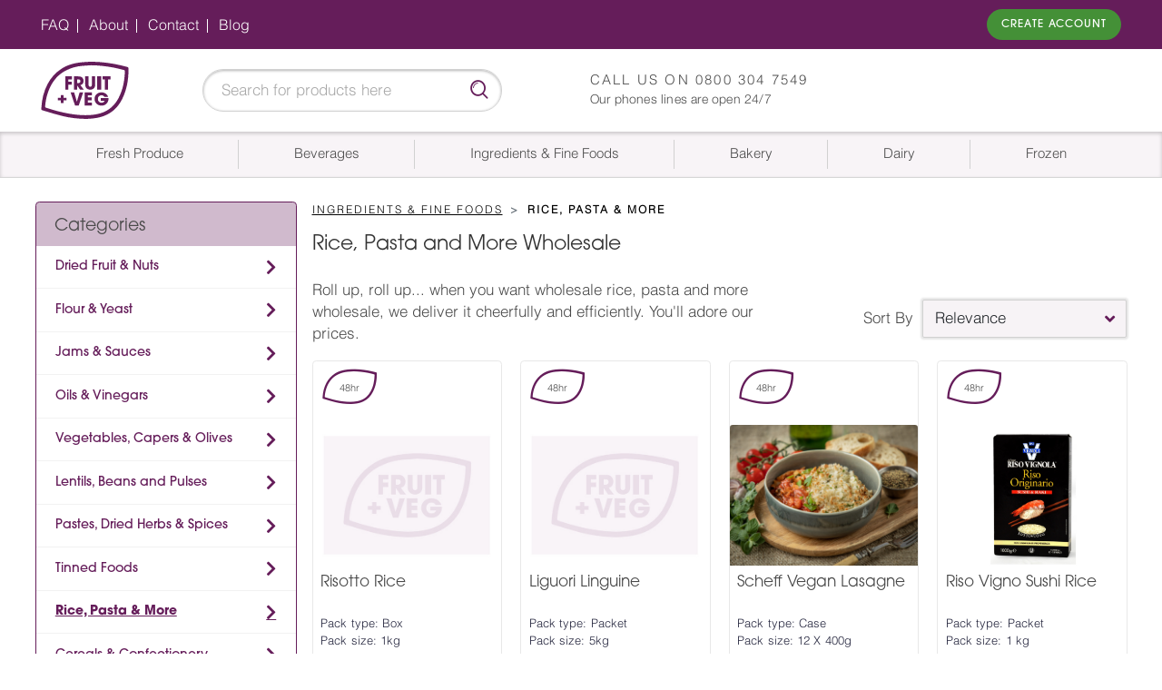

--- FILE ---
content_type: text/html; charset=UTF-8
request_url: https://www.fruitandveg.co.uk/ingredients-fine-foods/rice-pasta-more/
body_size: 119243
content:
<!DOCTYPE html>
<html lang="en">
	<head>
		<!-- Global site tag (gtag.js) - Google Analytics -->
		<script async src="https://www.googletagmanager.com/gtag/js?id=UA-7696089-1"></script>
		<script>
		window.dataLayer = window.dataLayer || [];
		function gtag(){dataLayer.push(arguments);}
		gtag('js', new Date());
		gtag('config', 'UA-7696089-1');
		</script>
		<!-- Google Tag Manager -->
		<script>(function(w,d,s,l,i){w[l]=w[l]||[];w[l].push({'gtm.start':
		new Date().getTime(),event:'gtm.js'});var f=d.getElementsByTagName(s)[0],
		j=d.createElement(s),dl=l!='dataLayer'?'&l='+l:'';j.async=true;j.src=
		'https://www.googletagmanager.com/gtm.js?id='+i+dl;f.parentNode.insertBefore(j,f);
		})(window,document,'script','dataLayer','GTM-KWGKL94G');</script>
		<!-- End Google Tag Manager -->
		
		<meta charset="utf-8">
		<meta http-equiv="X-UA-Compatible" content="IE=edge">
		<meta name="viewport" content="width=device-width, initial-scale=1">
		<meta name="csrf-token" content="fDrUTWKxwlUgI8CGmQNq2h6viJWrwgqJjwFybeH3">
		
								<title>Wholesale Rice, Pasta &amp; More Supplier | Next Day Bulk Delivery | London &amp; South</title>
		
	<meta name="description" content="Friendly people you can trust. Reliable suppliers of wholesale Rice, Pasta & More. We deliver across London and beyond, to restaurants, hotels, cafes and more.">
	<meta name="tags" content="Rice, Pasta & More, Rice, Pasta & More supplier, Rice, Pasta & More wholesale, bulk Rice, Pasta & More">
				
		<meta name="author" content="Fruit and Veg">
		<link rel="icon" href="https://www.fruitandveg.co.uk/images/favicon.png">
		<!-- Bootstrap -->
<link href="https://www.fruitandveg.co.uk/css/bootstrap.css" rel="stylesheet">
		<link rel="stylesheet" href="https://use.fontawesome.com/releases/v5.9.0/css/all.css" integrity="sha384-i1LQnF23gykqWXg6jxC2ZbCbUMxyw5gLZY6UiUS98LYV5unm8GWmfkIS6jqJfb4E" crossorigin="anonymous">
		<link rel="stylesheet" href="https://use.typekit.net/liv4xkh.css">
		<!--link href="https://www.fruitandveg.co.uk/css/style.min.css" rel="stylesheet"-->
		
		
<link href="https://www.fruitandveg.co.uk/css/ds-font.css" rel="stylesheet">
<link rel="stylesheet" href="https://www.fruitandveg.co.uk/css/owl.carousel.css">
<link rel="stylesheet" href="https://www.fruitandveg.co.uk/css/owl.theme.default.css">
<link href="https://www.fruitandveg.co.uk/css/styles.css" rel="stylesheet">
<link href="https://www.fruitandveg.co.uk/css/responsive.css" rel="stylesheet">
<link href="https://www.fruitandveg.co.uk/css/styles-new.css" rel="stylesheet">
<link href="https://www.fruitandveg.co.uk/css/responsive-new.css" rel="stylesheet">
<link href="https://www.fruitandveg.co.uk/css/developer.css" rel="stylesheet">
		
		<!-- jQuery UI css (necessary for calendar) -->
		<link href = "https://code.jquery.com/ui/1.10.4/themes/ui-lightness/jquery-ui.css"
         rel = "stylesheet">
		
		<link rel="stylesheet" href="https://www.fruitandveg.co.uk/css/jquery.expandable.css">
		<meta property="og:url" content="https://www.fruitandveg.co.uk/ingredients-fine-foods/rice-pasta-more"/>
		
					    <meta property="og:type" content="category"/>
    		<meta property="og:title" content="Wholesale Rice, Pasta & More Supplier | Next Day Bulk Delivery | London & South"/>
		
    <meta property="og:description" content="Friendly people you can trust. Reliable suppliers of wholesale Rice, Pasta & More. We deliver across London and beyond, to restaurants, hotels, cafes and more."/>
				
		<!-- jQuery (necessary for Bootstrap's JavaScript plugins) -->
		<script src="https://www.fruitandveg.co.uk/js/jquery-3.2.1.min.js"></script>
				
		<link rel="canonical" href="https://www.fruitandveg.co.uk/ingredients-fine-foods/rice-pasta-more/" />		
	</head>
	<body>
		<!-- Google Tag Manager (noscript) -->
		<noscript><iframe src="https://www.googletagmanager.com/ns.html?id=GTM-KWGKL94G"
		height="0" width="0" style="display:none;visibility:hidden"></iframe></noscript>
		<!-- End Google Tag Manager (noscript) -->
		
		<!--header class="header-new sticky-top"-->
<header class="header-new">
	<div class="header-top">
		<div class="container">
			<div class="row align-items-center">
				<div class="col-md-6 d-none d-md-block text-left">
					<ul class="header-top-nav">
						<li><a href="https://www.fruitandveg.co.uk/faq/">FAQ</a></li>
						<li><a href="https://www.fruitandveg.co.uk/about-us/">About</a></li>
						<li><a href="https://www.fruitandveg.co.uk/contact-us/">Contact</a></li>
						<li><a href="https://www.fruitandveg.co.uk/blogs">Blog</a></li>
					</ul>
				</div>
				<div class="col-md-6 text-right">
					<div class="header-top-signin">
						<a href="javascript:void(0);" class="btn site-btn site-btn-green createAccoutshow">Create Account</a>
											</div>
				</div>
			</div>		
		</div>
	</div>
	<!--div class="discount-banner d-none d-lg-block">
		<div class="container">				
			<div class="row">
				<div class="col text-nowrap align-self-center text-right ">It's time for a Fresh Start</div>
				<div class="col"><div class="highlight-text"><span>20% OFF</span> your first order</div></div>
				<div class="col text-nowrap align-self-center text-right ">Enter FIRST20 at checkout</div>
				<div class="col "><a href="https://www.fruitandveg.co.uk/shop/" class="btn-shopping-discount">Start shopping now ></a></div>
			</div>
		</div>
	</div-->	
  <div class="container">
<div class="header-mid">
	<div class="mobile-menu-toggle-btn">
		<span></span>
	</div>
	<div class="header-logo">
	<a href="https://www.fruitandveg.co.uk/"><img src="https://www.fruitandveg.co.uk/images/fruit-for-the-office.svg" alt="site logo"/></a>
	</div>
	<div class="header-search">
		<button type="button" class="header-search-mobile-toggle"><span class="ds-search"></span></button>
		<form action="https://www.fruitandveg.co.uk/search/" class="header-search-form">
		
			<div class="form-group" >
			<input type="text" name="search" class="search-query form-control" placeholder="Search for products here" value="" required />
				
				<button type="submit" class="btn-header-search">
					<span class="ds-search"></span>
				</button>
			</div>	
		</form>
	</div>
		
	<div class="header-call">
				<p>CALL US ON <a href="tel:+08003047549">0800 304 7549</a> </p>
        <!--small>Our phone lines are open Monday – Friday 10am - 4pm</small-->
        <small>Our phones lines are open 24/7</small>
     </div>
	<div class="header-purchase-info" style="visibility:hidden;">
		<ul>
			<li><a href="https://www.fruitandveg.co.uk/favourites/"><span class="ds-star-outline2"></span> <span class="text">Favourites</span></a></li>
			<li class=""><a href="https://www.fruitandveg.co.uk/cart/"><span class="ds-cart"></span><span class="cart-count" id="total_cart_val">0</span> <span class="text">Basket</span></a></li>
		</ul>
	</div>	
</div>	 
  </div>
  <!--div class="discount-banner d-block d-lg-none">
		<div class="container">				
			<div class="row m-0">				
				<div class="col p-0"><div class="highlight-text"><span>20% OFF</span> your first order</div></div>
				<div class="col p-0 text-nowrap align-self-center text-right pl-0">Enter FIRST20 at checkout ></div>				
			</div>
		</div>
	</div-->  
  
<nav class="main-menu-outer  d-none d-md-block">	
	<div class="container">
		<ul class="main-menu">
									<li class="menu-has-child" id="1"><a href="https://www.fruitandveg.co.uk/fresh-produce/">Fresh Produce</a>
				
				<div class="sub-menu-outer" id="parentId_desktop_1">
				  <div class="sub-menu-inner">
					<div class="d-flex flex-grow-0">
						<ul class="sub-menu">
							<li><a href="https://www.fruitandveg.co.uk/fresh-produce/">View all Fresh Produce</a></li>
						</ul>
					</div>
										<div class="row">
																		<div class="col">
							<div class="sub-menu-title">
								<h3><a href="https://www.fruitandveg.co.uk/fresh-produce/fruit/">Fruit</a></h3>
							</div>
																					<ul class="sub-menu">
																<li><a href="https://www.fruitandveg.co.uk/fresh-produce/fruit/apples-pears/">Apples &amp; Pears</a></li>
																<li><a href="https://www.fruitandveg.co.uk/fresh-produce/fruit/bananas/">Bananas</a></li>
																<li><a href="https://www.fruitandveg.co.uk/fresh-produce/fruit/fresh-berries/">Fresh Berries</a></li>
																<li><a href="https://www.fruitandveg.co.uk/fresh-produce/fruit/citrus-fruits/">Citrus Fruits</a></li>
																<li><a href="https://www.fruitandveg.co.uk/fresh-produce/fruit/grapes/">Grapes</a></li>
																<li><a href="https://www.fruitandveg.co.uk/fresh-produce/fruit/exotic-fruit/">Exotic Fruit</a></li>
																<li><a href="https://www.fruitandveg.co.uk/fresh-produce/fruit/melon/">Melon</a></li>
																<li><a href="https://www.fruitandveg.co.uk/fresh-produce/fruit/stone-fruits/">Stone Fruits</a></li>
																<li><a href="https://www.fruitandveg.co.uk/fresh-produce/fruit/other-popular-fruits/">Other Popular Fruits</a></li>
																<li><a href="https://www.fruitandveg.co.uk/fresh-produce/fruit/coconuts-chestnuts-more/">Coconuts, Chestnuts &amp; More</a></li>
															</ul>
													</div>
												<div class="col">
							<div class="sub-menu-title">
								<h3><a href="https://www.fruitandveg.co.uk/fresh-produce/vegetables/">Vegetables</a></h3>
							 </div>
																					<ul class="sub-menu two-column">
																<li><a href="https://www.fruitandveg.co.uk/fresh-produce/vegetables/aubergines/">Aubergines</a></li>
																<li><a href="https://www.fruitandveg.co.uk/fresh-produce/vegetables/baby-vegetables/">Baby Vegetables</a></li>
																<li><a href="https://www.fruitandveg.co.uk/fresh-produce/vegetables/broccoli-cauliflower/">Broccoli &amp; Cauliflower</a></li>
																<li><a href="https://www.fruitandveg.co.uk/fresh-produce/vegetables/cabbage/">Cabbage</a></li>
																<li><a href="https://www.fruitandveg.co.uk/fresh-produce/vegetables/carrots/">Carrots</a></li>
																<li><a href="https://www.fruitandveg.co.uk/fresh-produce/vegetables/courgettes/">Courgettes</a></li>
																<li><a href="https://www.fruitandveg.co.uk/fresh-produce/vegetables/exotic-vegetables/">Exotic Vegetables</a></li>
																<li><a href="https://www.fruitandveg.co.uk/fresh-produce/vegetables/mushrooms/">Mushrooms</a></li>
																<li><a href="https://www.fruitandveg.co.uk/fresh-produce/vegetables/onions-shallots/">Onions &amp; Shallots</a></li>
																<li><a href="https://www.fruitandveg.co.uk/fresh-produce/vegetables/potatoes/">Potatoes</a></li>
																<li><a href="https://www.fruitandveg.co.uk/fresh-produce/vegetables/root-vegetables/">Root Vegetables</a></li>
																<li><a href="https://www.fruitandveg.co.uk/fresh-produce/vegetables/pumpkins-squashes/">Pumpkins &amp; Squashes</a></li>
																<li><a href="https://www.fruitandveg.co.uk/fresh-produce/vegetables/beans-pods/">Beans &amp; Pods</a></li>
																<li><a href="https://www.fruitandveg.co.uk/fresh-produce/vegetables/leaves/">Leaves</a></li>
															</ul>
														
														
							<div>
							<div class="sub-menu-title">
								<h3><a href="https://www.fruitandveg.co.uk/fresh-produce/herbs-chillies-garlic/">Herbs, Chillies, Garlic</a></h3>
							 </div>
																					<ul class="sub-menu">
																<li><a href="https://www.fruitandveg.co.uk/fresh-produce/herbs-chillies-garlic/cresses/">Cresses</a></li>
																<li><a href="https://www.fruitandveg.co.uk/fresh-produce/herbs-chillies-garlic/micro-herbs-micro-cresses/">Micro Herbs &amp; Micro Cresses</a></li>
																<li><a href="https://www.fruitandveg.co.uk/fresh-produce/herbs-chillies-garlic/garlic-ginger/">Garlic &amp; Ginger</a></li>
																<li><a href="https://www.fruitandveg.co.uk/fresh-produce/herbs-chillies-garlic/edible-flowers/">Edible Flowers</a></li>
																<li><a href="https://www.fruitandveg.co.uk/fresh-produce/herbs-chillies-garlic/fresh-herbs/">Fresh Herbs</a></li>
																<li><a href="https://www.fruitandveg.co.uk/fresh-produce/herbs-chillies-garlic/potted-herbs/">Potted Herbs</a></li>
																<li><a href="https://www.fruitandveg.co.uk/fresh-produce/herbs-chillies-garlic/chillies/">Chillies</a></li>
															</ul>
								
							</div>
							
							
						</div>
												<div class="col">
							<div class="sub-menu-title">
								<h3><a href="https://www.fruitandveg.co.uk/fresh-produce/salads/">Salads</a></h3>
							 </div>
																					<ul class="sub-menu">
																<li><a href="https://www.fruitandveg.co.uk/fresh-produce/salads/avocado/">Avocado</a></li>
																<li><a href="https://www.fruitandveg.co.uk/fresh-produce/salads/peppers/">Peppers</a></li>
																<li><a href="https://www.fruitandveg.co.uk/fresh-produce/salads/exotic-salads/">Exotic Salads</a></li>
																<li><a href="https://www.fruitandveg.co.uk/fresh-produce/salads/cucumbers/">Cucumbers</a></li>
																<li><a href="https://www.fruitandveg.co.uk/fresh-produce/salads/tomatoes/">Tomatoes</a></li>
																<li><a href="https://www.fruitandveg.co.uk/fresh-produce/salads/radishes-beetroot/">Radishes &amp; Beetroot</a></li>
																<li><a href="https://www.fruitandveg.co.uk/fresh-produce/salads/salad-leaves/">Salad Leaves</a></li>
																<li><a href="https://www.fruitandveg.co.uk/fresh-produce/salads/other-salads/">Other Salads</a></li>
															</ul>
														
														
							<div>
								<div class="sub-menu-title">
									<h3><a href="https://www.fruitandveg.co.uk/fresh-produce/prepared-fruit-veg/">Prepared Fruit &amp; Veg</a></h3>
								 </div>
																								<ul class="sub-menu">
																		<li><a href="https://www.fruitandveg.co.uk/fresh-produce/prepared-fruit-veg/prepared-fruit/">Prepared Fruit</a></li>
									
																													
																		<li><a href="https://www.fruitandveg.co.uk/fresh-produce/prepared-fruit-veg/prepared-vegetables/">Prepared Vegetables</a></li>
									
																															<ul class="sub-menu sub-menu2">
																								<li><a href="https://www.fruitandveg.co.uk/fresh-produce/prepared-fruit-veg/prepared-vegetables/prepared-asparagus/">Prepared Asparagus</a></li>
																								<li><a href="https://www.fruitandveg.co.uk/fresh-produce/prepared-fruit-veg/prepared-vegetables/prepared-aubergine/">Prepared Aubergine</a></li>
																								<li><a href="https://www.fruitandveg.co.uk/fresh-produce/prepared-fruit-veg/prepared-vegetables/prepared-beans/">Prepared Beans</a></li>
																								<li><a href="https://www.fruitandveg.co.uk/fresh-produce/prepared-fruit-veg/prepared-vegetables/prepared-beetroot/">Prepared Beetroot</a></li>
																								<li><a href="https://www.fruitandveg.co.uk/fresh-produce/prepared-fruit-veg/prepared-vegetables/prepared-broccoli/">Prepared Broccoli</a></li>
																								<li><a href="https://www.fruitandveg.co.uk/fresh-produce/prepared-fruit-veg/prepared-vegetables/prepared-butternut/">Prepared Butternut</a></li>
																								<li><a href="https://www.fruitandveg.co.uk/fresh-produce/prepared-fruit-veg/prepared-vegetables/prepared-cabbage/">Prepared Cabbage</a></li>
																								<li><a href="https://www.fruitandveg.co.uk/fresh-produce/prepared-fruit-veg/prepared-vegetables/prepared-carrot/">Prepared Carrot</a></li>
																								<li><a href="https://www.fruitandveg.co.uk/fresh-produce/prepared-fruit-veg/prepared-vegetables/prepared-cauliflower/">Prepared Cauliflower</a></li>
																								<li><a href="https://www.fruitandveg.co.uk/fresh-produce/prepared-fruit-veg/prepared-vegetables/prepared-celeriac/">Prepared Celeriac</a></li>
																								<li><a href="https://www.fruitandveg.co.uk/fresh-produce/prepared-fruit-veg/prepared-vegetables/prepared-celery/">Prepared Celery</a></li>
																								<li><a href="https://www.fruitandveg.co.uk/fresh-produce/prepared-fruit-veg/prepared-vegetables/prepared-cold-salads/">Prepared Cold Salads</a></li>
																								<li><a href="https://www.fruitandveg.co.uk/fresh-produce/prepared-fruit-veg/prepared-vegetables/prepared-cooked-products/">Prepared Cooked Products</a></li>
																								<li><a href="https://www.fruitandveg.co.uk/fresh-produce/prepared-fruit-veg/prepared-vegetables/prepared-courgette/">Prepared Courgette</a></li>
																								<li><a href="https://www.fruitandveg.co.uk/fresh-produce/prepared-fruit-veg/prepared-vegetables/prepared-cucumber/">Prepared Cucumber</a></li>
																								<li><a href="https://www.fruitandveg.co.uk/fresh-produce/prepared-fruit-veg/prepared-vegetables/prepared-dips-sauces/">Prepared Dips &amp; Sauces</a></li>
																								<li><a href="https://www.fruitandveg.co.uk/fresh-produce/prepared-fruit-veg/prepared-vegetables/prepared-fennel/">Prepared Fennel</a></li>
																								<li><a href="https://www.fruitandveg.co.uk/fresh-produce/prepared-fruit-veg/prepared-vegetables/prepared-leek/">Prepared Leek</a></li>
																								<li><a href="https://www.fruitandveg.co.uk/fresh-produce/prepared-fruit-veg/prepared-vegetables/prepared-lettuce/">Prepared Lettuce</a></li>
																								<li><a href="https://www.fruitandveg.co.uk/fresh-produce/prepared-fruit-veg/prepared-vegetables/prepared-mouli/">Prepared Mouli</a></li>
																								<li><a href="https://www.fruitandveg.co.uk/fresh-produce/prepared-fruit-veg/prepared-vegetables/prepared-mushroom/">Prepared Mushroom</a></li>
																								<li><a href="https://www.fruitandveg.co.uk/fresh-produce/prepared-fruit-veg/prepared-vegetables/prepared-okra/">Prepared Okra</a></li>
																								<li><a href="https://www.fruitandveg.co.uk/fresh-produce/prepared-fruit-veg/prepared-vegetables/prepared-onions/">Prepared Onions</a></li>
																								<li><a href="https://www.fruitandveg.co.uk/fresh-produce/prepared-fruit-veg/prepared-vegetables/prepared-parsnip/">Prepared Parsnip</a></li>
																								<li><a href="https://www.fruitandveg.co.uk/fresh-produce/prepared-fruit-veg/prepared-vegetables/prepared-peppers/">Prepared Peppers</a></li>
																								<li><a href="https://www.fruitandveg.co.uk/fresh-produce/prepared-fruit-veg/prepared-vegetables/prepared-potatoes/">Prepared Potatoes</a></li>
																								<li><a href="https://www.fruitandveg.co.uk/fresh-produce/prepared-fruit-veg/prepared-vegetables/prepared-pumpkin/">Prepared Pumpkin</a></li>
																								<li><a href="https://www.fruitandveg.co.uk/fresh-produce/prepared-fruit-veg/prepared-vegetables/prepared-root-veg/">Prepared Root Veg</a></li>
																								<li><a href="https://www.fruitandveg.co.uk/fresh-produce/prepared-fruit-veg/prepared-vegetables/prepared-swede/">Prepared Swede</a></li>
																								<li><a href="https://www.fruitandveg.co.uk/fresh-produce/prepared-fruit-veg/prepared-vegetables/prepared-sweet-potato/">Prepared Sweet Potato</a></li>
																								<li><a href="https://www.fruitandveg.co.uk/fresh-produce/prepared-fruit-veg/prepared-vegetables/prepared-tomato/">Prepared Tomato</a></li>
																								<li><a href="https://www.fruitandveg.co.uk/fresh-produce/prepared-fruit-veg/prepared-vegetables/prepared-turnip/">Prepared Turnip</a></li>
																								<li><a href="https://www.fruitandveg.co.uk/fresh-produce/prepared-fruit-veg/prepared-vegetables/prepared-veg-mix/">Prepared Veg Mix</a></li>
																							</ul>
																			
																		<li><a href="https://www.fruitandveg.co.uk/fresh-produce/prepared-fruit-veg/prepared-fresh-herbs/">Prepared Fresh Herbs</a></li>
									
																													
																	</ul>
									
							
							</div>
							
						</div>
												
												
												
												
												
												
						
												
					</div>
									  </div>
				</div>
				
			</li>
				
			<li class="separator"></li>
						
						<li class="menu-has-child" id="2"><a href="https://www.fruitandveg.co.uk/beverages/">Beverages</a>
				
				<div class="sub-menu-outer" id="parentId_desktop_2">
				  <div class="sub-menu-inner">
					<div class="d-flex flex-grow-0">
						<ul class="sub-menu">
							<li><a href="https://www.fruitandveg.co.uk/beverages/">View all Beverages</a></li>
						</ul>
					</div>
										<div class="row">
												
																				
							<div class="col">
								<div class="sub-menu-title">
									<h3><a href="https://www.fruitandveg.co.uk/beverages/soft-drinks/">Soft Drinks</a></h3>
								</div>
							</div>
							
														
							<div class="col">
								<div class="sub-menu-title">
									<h3><a href="https://www.fruitandveg.co.uk/beverages/mineral-water/">Mineral Water</a></h3>
								</div>
							</div>
							
														
							<div class="col">
								<div class="sub-menu-title">
									<h3><a href="https://www.fruitandveg.co.uk/beverages/hot-beverages-sugar/">Hot Beverages &amp; Sugar</a></h3>
								</div>
								
																								<ul class="sub-menu">
																		<li><a href="https://www.fruitandveg.co.uk/beverages/hot-beverages-sugar/tea/">Tea</a></li>
																		<li><a href="https://www.fruitandveg.co.uk/beverages/hot-beverages-sugar/coffee/">Coffee</a></li>
																		<li><a href="https://www.fruitandveg.co.uk/beverages/hot-beverages-sugar/hot-chocolate/">Hot Chocolate</a></li>
																		<li><a href="https://www.fruitandveg.co.uk/beverages/hot-beverages-sugar/syrups/">Syrups</a></li>
																		<li><a href="https://www.fruitandveg.co.uk/beverages/hot-beverages-sugar/sugar/">Sugar</a></li>
																	</ul>
																
							</div>
							
														
							<div class="col">
								<div class="sub-menu-title">
									<h3><a href="https://www.fruitandveg.co.uk/beverages/fruit-juice/">Fruit Juice</a></h3>
								</div>
																								<ul class="sub-menu">
																		<li><a href="https://www.fruitandveg.co.uk/beverages/fruit-juice/freshly-squeezed-juice/">Freshly Squeezed Juice</a></li>
																		<li><a href="https://www.fruitandveg.co.uk/beverages/fruit-juice/long-life-fruit-juice/">Long Life Fruit Juice</a></li>
																		<li><a href="https://www.fruitandveg.co.uk/beverages/fruit-juice/branded-fruit-juice/">Branded Fruit Juice</a></li>
																	</ul>
																								
							</div>
													
												
												
												
												
						
												
					</div>
									  </div>
				</div>
				
			</li>
				
			<li class="separator"></li>
						
						<li class="menu-has-child" id="3"><a href="https://www.fruitandveg.co.uk/ingredients-fine-foods/">Ingredients &amp; Fine Foods</a>
				
				<div class="sub-menu-outer" id="parentId_desktop_3">
				  <div class="sub-menu-inner">
					<div class="d-flex flex-grow-0">
						<ul class="sub-menu">
							<li><a href="https://www.fruitandveg.co.uk/ingredients-fine-foods/">View all Ingredients &amp; Fine Foods</a></li>
						</ul>
					</div>
										<div class="row">
												
												
																				
							<div class="col">
								<div class="sub-menu-title">
									<h3><a href="https://www.fruitandveg.co.uk/ingredients-fine-foods/dried-fruit-nuts/">Dried Fruit &amp; Nuts</a></h3>
								</div>
								
																								<ul class="sub-menu">
																		<li><a href="https://www.fruitandveg.co.uk/ingredients-fine-foods/dried-fruit-nuts/nuts/">Nuts</a></li>
																		<li><a href="https://www.fruitandveg.co.uk/ingredients-fine-foods/dried-fruit-nuts/dried-fruit/">Dried Fruit</a></li>
																	</ul>
																
																
								<div>
									<div class="sub-menu-title">
										<h3><a href="https://www.fruitandveg.co.uk/ingredients-fine-foods/vegetables-capers-olives/">Vegetables, Capers &amp; Olives</a></h3>
									</div>
								</div>
								
							</div>
							
														
							<div class="col">
								<div class="sub-menu-title">
									<h3><a href="https://www.fruitandveg.co.uk/ingredients-fine-foods/flour-yeast/">Flour &amp; Yeast</a></h3>
								</div>
								
																								<ul class="sub-menu">
																		<li><a href="https://www.fruitandveg.co.uk/ingredients-fine-foods/flour-yeast/flour/">Flour</a></li>
																		<li><a href="https://www.fruitandveg.co.uk/ingredients-fine-foods/flour-yeast/yeast-other-baking-items/">Yeast &amp; Other Baking Items</a></li>
																	</ul>
																
																
								<div>
									<div class="sub-menu-title">
										<h3><a href="https://www.fruitandveg.co.uk/ingredients-fine-foods/lentils-beans-and-pulses/">Lentils, Beans and Pulses</a></h3>
									</div>
								</div>
																
							</div>
							
														
							<div class="col">
								<div class="sub-menu-title">
									<h3><a href="https://www.fruitandveg.co.uk/ingredients-fine-foods/jams-sauces/">Jams &amp; Sauces</a></h3>
								</div>
								
																								<ul class="sub-menu">
																		<li><a href="https://www.fruitandveg.co.uk/ingredients-fine-foods/jams-sauces/sauces/">Sauces</a></li>
																		<li><a href="https://www.fruitandveg.co.uk/ingredients-fine-foods/jams-sauces/jam-marmalade-honey/">Jam, Marmalade &amp; Honey</a></li>
																	</ul>
																
																
								<div>
									<div class="sub-menu-title">
										<h3><a href="https://www.fruitandveg.co.uk/ingredients-fine-foods/pastes-dried-herbs-spices/">Pastes, Dried Herbs &amp; Spices</a></h3>
									</div>
									
																											<ul class="sub-menu">
																				<li><a href="https://www.fruitandveg.co.uk/ingredients-fine-foods/pastes-dried-herbs-spices/dried-herbs/">Dried Herbs</a></li>
																				<li><a href="https://www.fruitandveg.co.uk/ingredients-fine-foods/pastes-dried-herbs-spices/ground-spices/">Ground Spices</a></li>
																				<li><a href="https://www.fruitandveg.co.uk/ingredients-fine-foods/pastes-dried-herbs-spices/whole-spices/">Whole Spices</a></li>
																				<li><a href="https://www.fruitandveg.co.uk/ingredients-fine-foods/pastes-dried-herbs-spices/blended-herbs/">Blended Herbs</a></li>
																				<li><a href="https://www.fruitandveg.co.uk/ingredients-fine-foods/pastes-dried-herbs-spices/dried-chillies/">Dried Chillies</a></li>
																				<li><a href="https://www.fruitandveg.co.uk/ingredients-fine-foods/pastes-dried-herbs-spices/peppercorns/">Peppercorns</a></li>
																				<li><a href="https://www.fruitandveg.co.uk/ingredients-fine-foods/pastes-dried-herbs-spices/salt/">Salt</a></li>
																				<li><a href="https://www.fruitandveg.co.uk/ingredients-fine-foods/pastes-dried-herbs-spices/stocks-bouillons/">Stocks &amp; Bouillons</a></li>
																			</ul>
																		
								</div>
								
								
							</div>
							
														<div class="col">
								<div class="sub-menu-title">
									<h3><a href="https://www.fruitandveg.co.uk/ingredients-fine-foods/oils-vinegars/">Oils &amp; Vinegars</a></h3>
								</div>
								
																
								<div>
									<div class="sub-menu-title">
										<h3><a href="https://www.fruitandveg.co.uk/ingredients-fine-foods/tinned-foods/">Tinned Foods</a></h3>
									</div>
									
																											<ul class="sub-menu">
																				<li><a href="https://www.fruitandveg.co.uk/ingredients-fine-foods/tinned-foods/tinned-meat-fish/">Tinned Meat &amp; Fish</a></li>
																				<li><a href="https://www.fruitandveg.co.uk/ingredients-fine-foods/tinned-foods/tinned-vegetables/">Tinned Vegetables</a></li>
																				<li><a href="https://www.fruitandveg.co.uk/ingredients-fine-foods/tinned-foods/tinned-fruit/">Tinned Fruit</a></li>
																				<li><a href="https://www.fruitandveg.co.uk/ingredients-fine-foods/tinned-foods/tinned-other/">Tinned Other</a></li>
																			</ul>
																		
								</div>
								
																
								<div>
									<div class="sub-menu-title">
										<h3><a href="https://www.fruitandveg.co.uk/ingredients-fine-foods/rice-pasta-more/">Rice, Pasta &amp; More</a></h3>
									</div>
								</div>
								
																
								<div>
									<div class="sub-menu-title">
										<h3><a href="https://www.fruitandveg.co.uk/ingredients-fine-foods/cereals-confectionery/">Cereals &amp; Confectionery</a></h3>
									</div>
									
																											<ul class="sub-menu">
																				<li><a href="https://www.fruitandveg.co.uk/ingredients-fine-foods/cereals-confectionery/confectionery/">Confectionery</a></li>
																				<li><a href="https://www.fruitandveg.co.uk/ingredients-fine-foods/cereals-confectionery/cereals/">Cereals</a></li>
																			</ul>
																		
								</div>
								
								
							</div>
												
												
												
												
						
												
					</div>
									  </div>
				</div>
				
			</li>
				
			<li class="separator"></li>
						
						<li class="menu-has-child" id="4"><a href="https://www.fruitandveg.co.uk/bakery/">Bakery</a>
				
				<div class="sub-menu-outer" id="parentId_desktop_4">
				  <div class="sub-menu-inner">
					<div class="d-flex flex-grow-0">
						<ul class="sub-menu">
							<li><a href="https://www.fruitandveg.co.uk/bakery/">View all Bakery</a></li>
						</ul>
					</div>
										<div class="row">
												
												
												
																				<div class="col">
								<div class="sub-menu-title">
									<h3><a href="https://www.fruitandveg.co.uk/bakery/bread/">Bread</a></h3>
								</div>
								
																								<ul class="sub-menu two-column">
																		<li><a href="https://www.fruitandveg.co.uk/bakery/bread/branded-bread/">Branded Bread</a></li>
																		<li><a href="https://www.fruitandveg.co.uk/bakery/bread/baguettes/">Baguettes</a></li>
																		<li><a href="https://www.fruitandveg.co.uk/bakery/bread/tin-loaves/">Tin Loaves</a></li>
																		<li><a href="https://www.fruitandveg.co.uk/bakery/bread/bloomers/">Bloomers</a></li>
																		<li><a href="https://www.fruitandveg.co.uk/bakery/bread/ciabatta/">Ciabatta</a></li>
																		<li><a href="https://www.fruitandveg.co.uk/bakery/bread/flat-bread/">Flat Bread</a></li>
																		<li><a href="https://www.fruitandveg.co.uk/bakery/bread/brioche-buns/">Brioche Buns</a></li>
																		<li><a href="https://www.fruitandveg.co.uk/bakery/bread/baps-sandwich-rolls/">Baps &amp; Sandwich Rolls</a></li>
																		<li><a href="https://www.fruitandveg.co.uk/bakery/bread/paninis/">Paninis</a></li>
																		<li><a href="https://www.fruitandveg.co.uk/bakery/bread/dinner-rolls/">Dinner Rolls</a></li>
																	</ul>
															</div>
							
														<div class="col">
								<div class="sub-menu-title">
									<h3><a href="https://www.fruitandveg.co.uk/bakery/morning-goods/">Morning Goods</a></h3>
								</div>
																								<ul class="sub-menu">
																		<li><a href="https://www.fruitandveg.co.uk/bakery/morning-goods/pastries/">Pastries</a></li>
																		<li><a href="https://www.fruitandveg.co.uk/bakery/morning-goods/muffins/">Muffins</a></li>
																		<li><a href="https://www.fruitandveg.co.uk/bakery/morning-goods/bagels/">Bagels</a></li>
																		<li><a href="https://www.fruitandveg.co.uk/bakery/morning-goods/afternoon-tea/">Afternoon Tea</a></li>
																	</ul>
															</div>
							
														<div class="col">
								<div class="sub-menu-title">
									<h3><a href="https://www.fruitandveg.co.uk/bakery/cakes/">Cakes</a></h3>
								</div>
							</div>
														
												
												
						
												
					</div>
									  </div>
				</div>
				
			</li>
				
			<li class="separator"></li>
						
						<li class="menu-has-child" id="5"><a href="https://www.fruitandveg.co.uk/dairy/">Dairy</a>
				
				<div class="sub-menu-outer" id="parentId_desktop_5">
				  <div class="sub-menu-inner">
					<div class="d-flex flex-grow-0">
						<ul class="sub-menu">
							<li><a href="https://www.fruitandveg.co.uk/dairy/">View all Dairy</a></li>
						</ul>
					</div>
										<div class="row">
												
												
												
												
																				
							<div class="col">
								<div class="sub-menu-title">
									<h3><a href="https://www.fruitandveg.co.uk/dairy/butters-fats/">Butters &amp; Fats</a></h3>
								</div>
							</div>
							
														
							<div class="col">
								<div class="sub-menu-title">
									<h3><a href="https://www.fruitandveg.co.uk/dairy/cheese/">Cheese</a></h3>
								</div>
							</div>
							
														
							<div class="col">
								<div class="sub-menu-title">
									<h3><a href="https://www.fruitandveg.co.uk/dairy/cream/">Cream</a></h3>
								</div>
								
																
								<div>
									<div class="sub-menu-title">
										<h3><a href="https://www.fruitandveg.co.uk/dairy/milk/">Milk</a></h3>
									</div>
									
																											<ul class="sub-menu">
																				<li><a href="https://www.fruitandveg.co.uk/dairy/milk/fresh-milk/">Fresh Milk</a></li>
																				<li><a href="https://www.fruitandveg.co.uk/dairy/milk/uht-milk/">UHT Milk</a></li>
																				<li><a href="https://www.fruitandveg.co.uk/dairy/milk/organic-milk/">Organic Milk</a></li>
																				<li><a href="https://www.fruitandveg.co.uk/dairy/milk/milk-alternatives/">Milk Alternatives</a></li>
																			</ul>
																		
								</div>
							</div>
							
														
							<div class="col">
								<div class="sub-menu-title">
									<h3><a href="https://www.fruitandveg.co.uk/dairy/eggs/">Eggs</a></h3>
								</div>
																
								<div>
									<div class="sub-menu-title">
										<h3><a href="https://www.fruitandveg.co.uk/dairy/yoghurts/">Yoghurts</a></h3>
									</div>
								</div>
								
							</div>
							
							
							
							
													
												
						
												
					</div>
									  </div>
				</div>
				
			</li>
				
			<li class="separator"></li>
						
						<li class="menu-has-child" id="6"><a href="https://www.fruitandveg.co.uk/frozen/">Frozen</a>
				
				<div class="sub-menu-outer" id="parentId_desktop_6">
				  <div class="sub-menu-inner">
					<div class="d-flex flex-grow-0">
						<ul class="sub-menu">
							<li><a href="https://www.fruitandveg.co.uk/frozen/">View all Frozen</a></li>
						</ul>
					</div>
										<div class="row">
												
												
												
												
												
						
																				
							<div class="col">
								<div class="sub-menu-title">
									<h3><a href="https://www.fruitandveg.co.uk/frozen/frozen-chips-other-foods/">Frozen Chips &amp; Other Foods</a></h3>
								</div>
								
																
								<div>
									<div class="sub-menu-title">
										<h3><a href="https://www.fruitandveg.co.uk/frozen/frozen-fish/">Frozen Fish</a></h3>
									</div>
								</div>
							</div>
							
														
							<div class="col">
								<div class="sub-menu-title">
									<h3><a href="https://www.fruitandveg.co.uk/frozen/frozen-bread/">Frozen Bread</a></h3>
								</div>
								
																
								<div>
									<div class="sub-menu-title">
										<h3><a href="https://www.fruitandveg.co.uk/frozen/frozen-purees/">Frozen Purees</a></h3>
									</div>
								</div>
																
							</div>
							
														
							<div class="col">
								<div class="sub-menu-title">
									<h3><a href="https://www.fruitandveg.co.uk/frozen/frozen-fruit-nuts/">Frozen Fruit &amp; Nuts</a></h3>
								</div>
								
																
								<div>
									<div class="sub-menu-title">
										<h3><a href="https://www.fruitandveg.co.uk/frozen/frozen-vegetables/">Frozen Vegetables</a></h3>
									</div>
																											<ul class="sub-menu">
																				<li><a href="https://www.fruitandveg.co.uk/frozen/frozen-vegetables/frozen-baby-vegetables/">Frozen Baby Vegetables</a></li>
																				<li><a href="https://www.fruitandveg.co.uk/frozen/frozen-vegetables/frozen-peas-beans/">Frozen Peas &amp; Beans</a></li>
																				<li><a href="https://www.fruitandveg.co.uk/frozen/frozen-vegetables/other-frozen-vegetables/">Other Frozen Vegetables</a></li>
																			</ul>
																	</div>
								
							</div>
							
														
							<div class="col">
								<div class="sub-menu-title">
									<h3><a href="https://www.fruitandveg.co.uk/frozen/frozen-pastry/">Frozen Pastry</a></h3>
								</div>
								
																
								<div>
									<div class="sub-menu-title">
										<h3><a href="https://www.fruitandveg.co.uk/frozen/frozen-vegetarian/">Frozen Vegetarian</a></h3>
									</div>
								</div>
								
							</div>							
													
												
					</div>
									  </div>
				</div>
				
			</li>
						
						
		</ul>
	</div>		
</nav>


<nav class="mobile-menu-outer d-block d-md-none">
	<div class="mobile-menu-inner">
	<ul class="mobile-menu">
		<li class="has-child-category shop-now">
			<a href="javascript:void(0);" class="has-child-category-btn">Shop Now</a>
			<ul class="mobile-menu-category">
						
								<li class="has-child-sub-category" >
					
					<a href="javascript:void(0);" class="has-child-sub-category-btn" id="1">Fresh Produce</a>
						
					<div class="mobile-menu-sub-category" id="parentId1">
						<a href="javascript:void(0);" class="backToAllProducts">Back to all products</a>
						<ul>
							<li><a href="https://www.fruitandveg.co.uk/fresh-produce/">View all Fresh Produce</a></li>
							
														
																						<li><a href="https://www.fruitandveg.co.uk/fresh-produce/vegetables/">Vegetables</a></li>
														<li><a href="https://www.fruitandveg.co.uk/fresh-produce/salads/">Salads</a></li>
														<li><a href="https://www.fruitandveg.co.uk/fresh-produce/herbs-chillies-garlic/">Herbs, Chillies, Garlic</a></li>
														<li><a href="https://www.fruitandveg.co.uk/fresh-produce/prepared-fruit-veg/">Prepared Fruit &amp; Veg</a></li>
														<li><a href="https://www.fruitandveg.co.uk/fresh-produce/fruit/">Fruit</a></li>
																				
													</ul>
					</div>
				</li>
								<li class="has-child-sub-category" >
					
					<a href="javascript:void(0);" class="has-child-sub-category-btn" id="2">Beverages</a>
						
					<div class="mobile-menu-sub-category" id="parentId2">
						<a href="javascript:void(0);" class="backToAllProducts">Back to all products</a>
						<ul>
							<li><a href="https://www.fruitandveg.co.uk/beverages/">View all Beverages</a></li>
							
														
																						<li><a href="https://www.fruitandveg.co.uk/beverages/soft-drinks/">Soft Drinks</a></li>
														<li><a href="https://www.fruitandveg.co.uk/beverages/mineral-water/">Mineral Water</a></li>
														<li><a href="https://www.fruitandveg.co.uk/beverages/hot-beverages-sugar/">Hot Beverages &amp; Sugar</a></li>
														<li><a href="https://www.fruitandveg.co.uk/beverages/fruit-juice/">Fruit Juice</a></li>
																				
													</ul>
					</div>
				</li>
								<li class="has-child-sub-category" >
					
					<a href="javascript:void(0);" class="has-child-sub-category-btn" id="3">Ingredients &amp; Fine Foods</a>
						
					<div class="mobile-menu-sub-category" id="parentId3">
						<a href="javascript:void(0);" class="backToAllProducts">Back to all products</a>
						<ul>
							<li><a href="https://www.fruitandveg.co.uk/ingredients-fine-foods/">View all Ingredients &amp; Fine Foods</a></li>
							
														
																						<li><a href="https://www.fruitandveg.co.uk/ingredients-fine-foods/dried-fruit-nuts/">Dried Fruit &amp; Nuts</a></li>
														<li><a href="https://www.fruitandveg.co.uk/ingredients-fine-foods/flour-yeast/">Flour &amp; Yeast</a></li>
														<li><a href="https://www.fruitandveg.co.uk/ingredients-fine-foods/jams-sauces/">Jams &amp; Sauces</a></li>
														<li><a href="https://www.fruitandveg.co.uk/ingredients-fine-foods/oils-vinegars/">Oils &amp; Vinegars</a></li>
														<li><a href="https://www.fruitandveg.co.uk/ingredients-fine-foods/vegetables-capers-olives/">Vegetables, Capers &amp; Olives</a></li>
														<li><a href="https://www.fruitandveg.co.uk/ingredients-fine-foods/lentils-beans-and-pulses/">Lentils, Beans and Pulses</a></li>
														<li><a href="https://www.fruitandveg.co.uk/ingredients-fine-foods/pastes-dried-herbs-spices/">Pastes, Dried Herbs &amp; Spices</a></li>
														<li><a href="https://www.fruitandveg.co.uk/ingredients-fine-foods/tinned-foods/">Tinned Foods</a></li>
														<li><a href="https://www.fruitandveg.co.uk/ingredients-fine-foods/rice-pasta-more/">Rice, Pasta &amp; More</a></li>
														<li><a href="https://www.fruitandveg.co.uk/ingredients-fine-foods/cereals-confectionery/">Cereals &amp; Confectionery</a></li>
																				
													</ul>
					</div>
				</li>
								<li class="has-child-sub-category" >
					
					<a href="javascript:void(0);" class="has-child-sub-category-btn" id="4">Bakery</a>
						
					<div class="mobile-menu-sub-category" id="parentId4">
						<a href="javascript:void(0);" class="backToAllProducts">Back to all products</a>
						<ul>
							<li><a href="https://www.fruitandveg.co.uk/bakery/">View all Bakery</a></li>
							
														
																						<li><a href="https://www.fruitandveg.co.uk/bakery/bread/">Bread</a></li>
														<li><a href="https://www.fruitandveg.co.uk/bakery/morning-goods/">Morning Goods</a></li>
														<li><a href="https://www.fruitandveg.co.uk/bakery/cakes/">Cakes</a></li>
																				
													</ul>
					</div>
				</li>
								<li class="has-child-sub-category" >
					
					<a href="javascript:void(0);" class="has-child-sub-category-btn" id="5">Dairy</a>
						
					<div class="mobile-menu-sub-category" id="parentId5">
						<a href="javascript:void(0);" class="backToAllProducts">Back to all products</a>
						<ul>
							<li><a href="https://www.fruitandveg.co.uk/dairy/">View all Dairy</a></li>
							
														
																						<li><a href="https://www.fruitandveg.co.uk/dairy/butters-fats/">Butters &amp; Fats</a></li>
														<li><a href="https://www.fruitandveg.co.uk/dairy/cheese/">Cheese</a></li>
														<li><a href="https://www.fruitandveg.co.uk/dairy/cream/">Cream</a></li>
														<li><a href="https://www.fruitandveg.co.uk/dairy/eggs/">Eggs</a></li>
														<li><a href="https://www.fruitandveg.co.uk/dairy/milk/">Milk</a></li>
														<li><a href="https://www.fruitandveg.co.uk/dairy/yoghurts/">Yoghurts</a></li>
																				
													</ul>
					</div>
				</li>
								<li class="has-child-sub-category" >
					
					<a href="javascript:void(0);" class="has-child-sub-category-btn" id="6">Frozen</a>
						
					<div class="mobile-menu-sub-category" id="parentId6">
						<a href="javascript:void(0);" class="backToAllProducts">Back to all products</a>
						<ul>
							<li><a href="https://www.fruitandveg.co.uk/frozen/">View all Frozen</a></li>
							
														
																						<li><a href="https://www.fruitandveg.co.uk/frozen/frozen-chips-other-foods/">Frozen Chips &amp; Other Foods</a></li>
														<li><a href="https://www.fruitandveg.co.uk/frozen/frozen-bread/">Frozen Bread</a></li>
														<li><a href="https://www.fruitandveg.co.uk/frozen/frozen-fruit-nuts/">Frozen Fruit &amp; Nuts</a></li>
														<li><a href="https://www.fruitandveg.co.uk/frozen/frozen-pastry/">Frozen Pastry</a></li>
														<li><a href="https://www.fruitandveg.co.uk/frozen/frozen-fish/">Frozen Fish</a></li>
														<li><a href="https://www.fruitandveg.co.uk/frozen/frozen-purees/">Frozen Purees</a></li>
														<li><a href="https://www.fruitandveg.co.uk/frozen/frozen-vegetables/">Frozen Vegetables</a></li>
														<li><a href="https://www.fruitandveg.co.uk/frozen/frozen-vegetarian/">Frozen Vegetarian</a></li>
																				
													</ul>
					</div>
				</li>
				
			</ul>
		</li>
		<li><a href="https://www.fruitandveg.co.uk/faq/">FAQ</a></li>
		<li><a href="https://www.fruitandveg.co.uk/about-us/">About</a></li>
		<li><a href="https://www.fruitandveg.co.uk/contact-us/">Contact us</a></li>
		<li><a href="https://www.fruitandveg.co.uk/blogs">Blog</a></li>		
	</ul>	
	</div>	
</nav>
	
</header>
		<!--Start of HappyFox Live Chat Script-->
		<script>
		  window.HFCHAT_CONFIG = {
			EMBED_TOKEN: '85075360-b537-11ea-8ca8-7f3e00b44044',
			ASSETS_URL: 'https://widget.happyfoxchat.com/v2/visitor'
		  };
		  (function () {
			var scriptTag = document.createElement('script')
			scriptTag.type = 'text/javascript'
			scriptTag.async = true
			scriptTag.src = window.HFCHAT_CONFIG.ASSETS_URL + '/js/widget-loader.js'
		 
			var s = document.getElementsByTagName('script')[0]
			s.parentNode.insertBefore(scriptTag, s)
		  })()
		</script>
		<!--End of HappyFox Live Chat Script-->
				
		<!--Start of HappyFox Live Chat Customisation Script-->
        <script>
          var HappyFoxChat

          (function () {
            var HFC_PREF = 'hfc-preference'
            var TRIG_PREF = 'isTrigChatDisabled'

            window.HFCHAT_CONFIG.onload = function () {
              HappyFoxChat = this
              if (isTrigChatDisabled()) {
                HappyFoxChat.disableTriggeredChats()
              }
              HappyFoxChat.on('activate:triggered_chat', function () {
                HappyFoxChat.disableTriggeredChats()
                setHfcPref(TRIG_PREF, true)
              })
            }
 
            var isTrigChatDisabled = function () {
              return 
getHfcPref(TRIG_PREF) === true
            }
 
            var getHfcPref = function (key) {
              var pref = getHfcPrefObj()
              return pref[key]
            }
 
            var setHfcPref = function (key, value) {
              var hfcPref = getHfcPrefObj()
              hfcPref[key] = value
              localStorage.setItem(HFC_PREF, JSON.stringify(hfcPref))
            }
 
            var getHfcPrefObj = function () {
              var hfcPref = {}
              var hfcPrefStr = localStorage.getItem(HFC_PREF)
              if (!hfcPrefStr) {
                return hfcPref
              }
              try {
                hfcPref = JSON.parse(hfcPrefStr) || {}
              } catch (error) {
                console.error('Failed to parse chat preference. Error:', error)
              }
              return hfcPref
            }
 
          })()
        </script>
 
        <!--End of HappyFox Live Chat Customisation Script-->

			<section class="cart-page pt-4">
		<div class="container">
			<div class="row">
				<div class="col-lg-3 px-2 col-md-4">         
					<div id="accordion" class="accordion custom-accordion collapse left-cat-nav">
	<div class="card mb-0">
		<div class="left-heading">Categories</div>
							<div class="card-header"> <a class="card-title " href="https://www.fruitandveg.co.uk/ingredients-fine-foods/dried-fruit-nuts/"> Dried Fruit &amp; Nuts </a> </div>
							<div class="card-header"> <a class="card-title " href="https://www.fruitandveg.co.uk/ingredients-fine-foods/flour-yeast/"> Flour &amp; Yeast </a> </div>
							<div class="card-header"> <a class="card-title " href="https://www.fruitandveg.co.uk/ingredients-fine-foods/jams-sauces/"> Jams &amp; Sauces </a> </div>
							<div class="card-header"> <a class="card-title " href="https://www.fruitandveg.co.uk/ingredients-fine-foods/oils-vinegars/"> Oils &amp; Vinegars </a> </div>
							<div class="card-header"> <a class="card-title " href="https://www.fruitandveg.co.uk/ingredients-fine-foods/vegetables-capers-olives/"> Vegetables, Capers &amp; Olives </a> </div>
							<div class="card-header"> <a class="card-title " href="https://www.fruitandveg.co.uk/ingredients-fine-foods/lentils-beans-and-pulses/"> Lentils, Beans and Pulses </a> </div>
							<div class="card-header"> <a class="card-title " href="https://www.fruitandveg.co.uk/ingredients-fine-foods/pastes-dried-herbs-spices/"> Pastes, Dried Herbs &amp; Spices </a> </div>
							<div class="card-header"> <a class="card-title " href="https://www.fruitandveg.co.uk/ingredients-fine-foods/tinned-foods/"> Tinned Foods </a> </div>
							<div class="card-header"> <a class="card-title active " href="https://www.fruitandveg.co.uk/ingredients-fine-foods/rice-pasta-more/"> Rice, Pasta &amp; More </a> </div>
							<div class="card-header"> <a class="card-title " href="https://www.fruitandveg.co.uk/ingredients-fine-foods/cereals-confectionery/"> Cereals &amp; Confectionery </a> </div>
				
	</div>  
</div>
<style>

.accordion .accordion .card-header{
    content: "";
}
</style>				  </div>
				<div class="col-lg-9 px-2 col-md-8 mb-lg-0 mb-md-4">
					<div class="product-listing">
						
						<!--form action="https://www.fruitandveg.co.uk/ingredients-fine-foods/rice-pasta-more">
							<div id="custom-search-input">
								<div class="input-group">
									<input type="text" name="cat-product" class="search-query form-control" placeholder="Search category products" value="" />
									<span class="input-group-btn">
										<button type="submit"> <span class="ds-search"></span> </button>
									</span>
								</div>
							</div>
						</form-->

													<!--  -->
		
	
<div class="row">
	<div class="col-lg-6 col-xl-7 ">
		
					<nav aria-label="breadcrumb">
				<ol class="breadcrumb my-breadcrumb">
											<li class="breadcrumb-item"><a href="https://www.fruitandveg.co.uk/ingredients-fine-foods/">Ingredients &amp; Fine Foods</a></li>
						<li class="breadcrumb-item active" aria-current="page">Rice, Pasta &amp; More</li>
													
				</ol>
			</nav>

							<h1 class="sub-heading mb-4">Rice, Pasta and More Wholesale</h1>
										<p>Roll up, roll up... when you want wholesale rice, pasta and more wholesale, we deliver it cheerfully and efficiently. You&#39;ll adore our prices.</p>
			
		
		
	</div>
	
	<div class="col-lg-6 col-xl-5  align-self-end">				
		<div class="sort-by d-flex align-items-center justify-content-end mb-4" >
			 <label>Sort By</label>
			 <div class="dropdown">
				<button type="button" class="btn dropdown-toggle" data-toggle="dropdown"> 
									Relevance
								</button>
				<div class="dropdown-menu">
				  				  
					  						  <a class="dropdown-item " href="https://www.fruitandveg.co.uk/ingredients-fine-foods/rice-pasta-more/?order=price&sort=asc">Price low to high</a>
						  <a class="dropdown-item " href="https://www.fruitandveg.co.uk/ingredients-fine-foods/rice-pasta-more/?order=price&sort=desc">Price high to low</a>
						  <a class="dropdown-item " href="https://www.fruitandveg.co.uk/ingredients-fine-foods/rice-pasta-more/?order=name&sort=asc">A-Z</a>
						  <a class="dropdown-item " href="https://www.fruitandveg.co.uk/ingredients-fine-foods/rice-pasta-more/?order=name&sort=desc">Z-A</a>
					  
									</div>
			</div>
		</div> 
	</div>
	
</div>	
	
<ul class="product-list list-unstyled">			
					<li>
				<div class="inner-product-list">
					<div class="card ">
						
					<div class="product-detail-badge-outer">
														
															<div class="product-detail-badge hr48"><span class="text">48hr</span></div>
													 <!-- <div class="product-detail-favorite">				
										 
							<a href="JavaScript:void(0);" class="favorite-not-login  notFavouriteAlert" data-id="1465" data-action="add"><span class="ds-star-outline"></span></a>				 
						  </div> -->
						  												</div>
																					
													<a href="https://www.fruitandveg.co.uk/ingredients-fine-foods/rice-pasta-more/risotto-rice/"><img src="https://www.fruitandveg.co.uk/images/noimg.jpg" alt="Risotto Rice" class="card-img-top img-fluid" /></a>
												<div class="card-body p-2 w-100">
						
						<h6 class="card-title"><a href="https://www.fruitandveg.co.uk/ingredients-fine-foods/rice-pasta-more/risotto-rice/">
																			Risotto Rice
												</a></h6>

							
							<div class="card-text">
								<div class="d-flex flex-wrap">
									<div class="d-flex w-100">
										<div class="flex-grow-1 pr-2">
																						<div class="pack d-flex w-100">Pack type: Box</div>
																					</div>
																			</div>
																		<div class="pack d-flex w-100">Pack size: 1kg</div>
																											<div class="pack d-flex w-100 mt-3 mb-3">
										<a href="https://www.fruitandveg.co.uk/ingredients-fine-foods/rice-pasta-more/risotto-rice/" class="btn site-btn  w-100">VIEW DETAILS</a>
									</div>
									<div class="pack d-flex w-100">
										<a href="javascript:void(0);" class="btn site-btn site-btn-green createAccoutshow">OPEN TRADE ACCOUNT</a>
									</div>
								</div>
							</div>                       
						</div>
																								  
							<!--a href="https://www.fruitandveg.co.uk/guest-login/" class="btn btn-outline-primary">CREATE ACCOUNT TO SEE PRICE</a> -->
							
					</div>
				</div>                   
			</li>
					<li>
				<div class="inner-product-list">
					<div class="card ">
						
					<div class="product-detail-badge-outer">
														
															<div class="product-detail-badge hr48"><span class="text">48hr</span></div>
													 <!-- <div class="product-detail-favorite">				
										 
							<a href="JavaScript:void(0);" class="favorite-not-login  notFavouriteAlert" data-id="1465" data-action="add"><span class="ds-star-outline"></span></a>				 
						  </div> -->
						  												</div>
																					
													<a href="https://www.fruitandveg.co.uk/ingredients-fine-foods/rice-pasta-more/liguori-linguine/"><img src="https://www.fruitandveg.co.uk/images/noimg.jpg" alt="Liguori Linguine" class="card-img-top img-fluid" /></a>
												<div class="card-body p-2 w-100">
						
						<h6 class="card-title"><a href="https://www.fruitandveg.co.uk/ingredients-fine-foods/rice-pasta-more/liguori-linguine/">
																			Liguori Linguine
												</a></h6>

							
							<div class="card-text">
								<div class="d-flex flex-wrap">
									<div class="d-flex w-100">
										<div class="flex-grow-1 pr-2">
																						<div class="pack d-flex w-100">Pack type: Packet</div>
																					</div>
																			</div>
																		<div class="pack d-flex w-100">Pack size: 5kg</div>
																											<div class="pack d-flex w-100 mt-3 mb-3">
										<a href="https://www.fruitandveg.co.uk/ingredients-fine-foods/rice-pasta-more/liguori-linguine/" class="btn site-btn  w-100">VIEW DETAILS</a>
									</div>
									<div class="pack d-flex w-100">
										<a href="javascript:void(0);" class="btn site-btn site-btn-green createAccoutshow">OPEN TRADE ACCOUNT</a>
									</div>
								</div>
							</div>                       
						</div>
																								  
							<!--a href="https://www.fruitandveg.co.uk/guest-login/" class="btn btn-outline-primary">CREATE ACCOUNT TO SEE PRICE</a> -->
							
					</div>
				</div>                   
			</li>
					<li>
				<div class="inner-product-list">
					<div class="card ">
						
					<div class="product-detail-badge-outer">
														
															<div class="product-detail-badge hr48"><span class="text">48hr</span></div>
													 <!-- <div class="product-detail-favorite">				
										 
							<a href="JavaScript:void(0);" class="favorite-not-login  notFavouriteAlert" data-id="1465" data-action="add"><span class="ds-star-outline"></span></a>				 
						  </div> -->
						  												</div>
																					
													<a href="https://www.fruitandveg.co.uk/ingredients-fine-foods/rice-pasta-more/vegan-lasagne/"><img src="https://www.fruitandveg.co.uk/uploads/products/oKm0YbnjmsPg9PpJVMqEHfAVDSTg4FbHdegBbUHN.jpeg" alt="Vegan Lasagne" class="card-img-top img-fluid"></a>
												<div class="card-body p-2 w-100">
						
						<h6 class="card-title"><a href="https://www.fruitandveg.co.uk/ingredients-fine-foods/rice-pasta-more/vegan-lasagne/">
													Scheff 
																			Vegan Lasagne
												</a></h6>

							
							<div class="card-text">
								<div class="d-flex flex-wrap">
									<div class="d-flex w-100">
										<div class="flex-grow-1 pr-2">
																						<div class="pack d-flex w-100">Pack type: Case</div>
																					</div>
																			</div>
																		<div class="pack d-flex w-100">Pack size: 12 X 400g</div>
																											<div class="pack d-flex w-100 mt-3 mb-3">
										<a href="https://www.fruitandveg.co.uk/ingredients-fine-foods/rice-pasta-more/vegan-lasagne/" class="btn site-btn  w-100">VIEW DETAILS</a>
									</div>
									<div class="pack d-flex w-100">
										<a href="javascript:void(0);" class="btn site-btn site-btn-green createAccoutshow">OPEN TRADE ACCOUNT</a>
									</div>
								</div>
							</div>                       
						</div>
																								  
							<!--a href="https://www.fruitandveg.co.uk/guest-login/" class="btn btn-outline-primary">CREATE ACCOUNT TO SEE PRICE</a> -->
							
					</div>
				</div>                   
			</li>
					<li>
				<div class="inner-product-list">
					<div class="card ">
						
					<div class="product-detail-badge-outer">
														
															<div class="product-detail-badge hr48"><span class="text">48hr</span></div>
													 <!-- <div class="product-detail-favorite">				
										 
							<a href="JavaScript:void(0);" class="favorite-not-login  notFavouriteAlert" data-id="1465" data-action="add"><span class="ds-star-outline"></span></a>				 
						  </div> -->
						  												</div>
																					
													<a href="https://www.fruitandveg.co.uk/ingredients-fine-foods/rice-pasta-more/sushi-rice/"><img src="https://www.fruitandveg.co.uk/uploads/products/le5cZpGseMinkyj2DmFqXVB4elYvGc1m7BxNw1Og.jpeg" alt="Sushi Rice" class="card-img-top img-fluid"></a>
												<div class="card-body p-2 w-100">
						
						<h6 class="card-title"><a href="https://www.fruitandveg.co.uk/ingredients-fine-foods/rice-pasta-more/sushi-rice/">
													Riso Vigno 
																			Sushi Rice
												</a></h6>

							
							<div class="card-text">
								<div class="d-flex flex-wrap">
									<div class="d-flex w-100">
										<div class="flex-grow-1 pr-2">
																						<div class="pack d-flex w-100">Pack type: Packet</div>
																					</div>
																			</div>
																		<div class="pack d-flex w-100">Pack size: 1 kg</div>
																											<div class="pack d-flex w-100 mt-3 mb-3">
										<a href="https://www.fruitandveg.co.uk/ingredients-fine-foods/rice-pasta-more/sushi-rice/" class="btn site-btn  w-100">VIEW DETAILS</a>
									</div>
									<div class="pack d-flex w-100">
										<a href="javascript:void(0);" class="btn site-btn site-btn-green createAccoutshow">OPEN TRADE ACCOUNT</a>
									</div>
								</div>
							</div>                       
						</div>
																								  
							<!--a href="https://www.fruitandveg.co.uk/guest-login/" class="btn btn-outline-primary">CREATE ACCOUNT TO SEE PRICE</a> -->
							
					</div>
				</div>                   
			</li>
					<li>
				<div class="inner-product-list">
					<div class="card ">
						
					<div class="product-detail-badge-outer">
														
															<div class="product-detail-badge hr48"><span class="text">48hr</span></div>
													 <!-- <div class="product-detail-favorite">				
										 
							<a href="JavaScript:void(0);" class="favorite-not-login  notFavouriteAlert" data-id="1465" data-action="add"><span class="ds-star-outline"></span></a>				 
						  </div> -->
						  												</div>
																					
													<a href="https://www.fruitandveg.co.uk/ingredients-fine-foods/rice-pasta-more/bonta-gluten-free-penne-reigate-pasta/"><img src="https://www.fruitandveg.co.uk/uploads/products/DDArOd88lh606RhElpDfv4RvRcfFSk8tR8ANrgMt.jpeg" alt="Bonta Gluten Free Penne Reigate Pasta" class="card-img-top img-fluid"></a>
												<div class="card-body p-2 w-100">
						
						<h6 class="card-title"><a href="https://www.fruitandveg.co.uk/ingredients-fine-foods/rice-pasta-more/bonta-gluten-free-penne-reigate-pasta/">
													Bonta 
																			Bonta Gluten Free Penne Reigate Pasta
												</a></h6>

							
							<div class="card-text">
								<div class="d-flex flex-wrap">
									<div class="d-flex w-100">
										<div class="flex-grow-1 pr-2">
																						<div class="pack d-flex w-100">Pack type: Case</div>
																					</div>
																			</div>
																		<div class="pack d-flex w-100">Pack size: 12 X 400g</div>
																											<div class="pack d-flex w-100 mt-3 mb-3">
										<a href="https://www.fruitandveg.co.uk/ingredients-fine-foods/rice-pasta-more/bonta-gluten-free-penne-reigate-pasta/" class="btn site-btn  w-100">VIEW DETAILS</a>
									</div>
									<div class="pack d-flex w-100">
										<a href="javascript:void(0);" class="btn site-btn site-btn-green createAccoutshow">OPEN TRADE ACCOUNT</a>
									</div>
								</div>
							</div>                       
						</div>
																								  
							<!--a href="https://www.fruitandveg.co.uk/guest-login/" class="btn btn-outline-primary">CREATE ACCOUNT TO SEE PRICE</a> -->
							
					</div>
				</div>                   
			</li>
					<li>
				<div class="inner-product-list">
					<div class="card ">
						
					<div class="product-detail-badge-outer">
														
															<div class="product-detail-badge hr48"><span class="text">48hr</span></div>
													 <!-- <div class="product-detail-favorite">				
										 
							<a href="JavaScript:void(0);" class="favorite-not-login  notFavouriteAlert" data-id="1465" data-action="add"><span class="ds-star-outline"></span></a>				 
						  </div> -->
						  												</div>
																					
													<a href="https://www.fruitandveg.co.uk/ingredients-fine-foods/rice-pasta-more/lasagne-pasta-sheets/"><img src="https://www.fruitandveg.co.uk/uploads/products/lXlqcItrS60v2PeOgPhF2IltZZdH4hHGcRVPSeyw.jpeg" alt="Lasagne Pasta Sheets" class="card-img-top img-fluid"></a>
												<div class="card-body p-2 w-100">
						
						<h6 class="card-title"><a href="https://www.fruitandveg.co.uk/ingredients-fine-foods/rice-pasta-more/lasagne-pasta-sheets/">
													SPL 
																			Lasagne Pasta Sheets
												</a></h6>

							
							<div class="card-text">
								<div class="d-flex flex-wrap">
									<div class="d-flex w-100">
										<div class="flex-grow-1 pr-2">
																						<div class="pack d-flex w-100">Pack type: Case</div>
																					</div>
																			</div>
																		<div class="pack d-flex w-100">Pack size: 12 X 400g</div>
																											<div class="pack d-flex w-100 mt-3 mb-3">
										<a href="https://www.fruitandveg.co.uk/ingredients-fine-foods/rice-pasta-more/lasagne-pasta-sheets/" class="btn site-btn  w-100">VIEW DETAILS</a>
									</div>
									<div class="pack d-flex w-100">
										<a href="javascript:void(0);" class="btn site-btn site-btn-green createAccoutshow">OPEN TRADE ACCOUNT</a>
									</div>
								</div>
							</div>                       
						</div>
																								  
							<!--a href="https://www.fruitandveg.co.uk/guest-login/" class="btn btn-outline-primary">CREATE ACCOUNT TO SEE PRICE</a> -->
							
					</div>
				</div>                   
			</li>
					<li>
				<div class="inner-product-list">
					<div class="card ">
						
					<div class="product-detail-badge-outer">
														
															<div class="product-detail-badge hr48"><span class="text">48hr</span></div>
													 <!-- <div class="product-detail-favorite">				
										 
							<a href="JavaScript:void(0);" class="favorite-not-login  notFavouriteAlert" data-id="1465" data-action="add"><span class="ds-star-outline"></span></a>				 
						  </div> -->
						  												</div>
																					
													<a href="https://www.fruitandveg.co.uk/ingredients-fine-foods/rice-pasta-more/spaghetti-pasta/"><img src="https://www.fruitandveg.co.uk/uploads/products/edh4xj01RjRZiCkWxLnQNyrl4F2rEeQJygMkY3cJ.jpeg" alt="Spaghetti Pasta" class="card-img-top img-fluid"></a>
												<div class="card-body p-2 w-100">
						
						<h6 class="card-title"><a href="https://www.fruitandveg.co.uk/ingredients-fine-foods/rice-pasta-more/spaghetti-pasta/">
													SPL 
																			Spaghetti Pasta
												</a></h6>

							
							<div class="card-text">
								<div class="d-flex flex-wrap">
									<div class="d-flex w-100">
										<div class="flex-grow-1 pr-2">
																						<div class="pack d-flex w-100">Pack type: Bag</div>
																					</div>
																			</div>
																		<div class="pack d-flex w-100">Pack size: 3 kg</div>
																											<div class="pack d-flex w-100 mt-3 mb-3">
										<a href="https://www.fruitandveg.co.uk/ingredients-fine-foods/rice-pasta-more/spaghetti-pasta/" class="btn site-btn  w-100">VIEW DETAILS</a>
									</div>
									<div class="pack d-flex w-100">
										<a href="javascript:void(0);" class="btn site-btn site-btn-green createAccoutshow">OPEN TRADE ACCOUNT</a>
									</div>
								</div>
							</div>                       
						</div>
																								  
							<!--a href="https://www.fruitandveg.co.uk/guest-login/" class="btn btn-outline-primary">CREATE ACCOUNT TO SEE PRICE</a> -->
							
					</div>
				</div>                   
			</li>
					<li>
				<div class="inner-product-list">
					<div class="card ">
						
					<div class="product-detail-badge-outer">
														
															<div class="product-detail-badge hr48"><span class="text">48hr</span></div>
													 <!-- <div class="product-detail-favorite">				
										 
							<a href="JavaScript:void(0);" class="favorite-not-login  notFavouriteAlert" data-id="1465" data-action="add"><span class="ds-star-outline"></span></a>				 
						  </div> -->
						  												</div>
																					
													<a href="https://www.fruitandveg.co.uk/ingredients-fine-foods/rice-pasta-more/pasta-bows-farfalle/"><img src="https://www.fruitandveg.co.uk/uploads/products/U3esiU1uQjyKPYYpNE5hv0lOI9o7WwxKWqSD4yQc.jpeg" alt="Pasta Bows (Farfalle)" class="card-img-top img-fluid"></a>
												<div class="card-body p-2 w-100">
						
						<h6 class="card-title"><a href="https://www.fruitandveg.co.uk/ingredients-fine-foods/rice-pasta-more/pasta-bows-farfalle/">
													SPL 
																			Pasta Bows (farfalle)
												</a></h6>

							
							<div class="card-text">
								<div class="d-flex flex-wrap">
									<div class="d-flex w-100">
										<div class="flex-grow-1 pr-2">
																						<div class="pack d-flex w-100">Pack type: Bag</div>
																					</div>
																			</div>
																		<div class="pack d-flex w-100">Pack size: 3 kg</div>
																											<div class="pack d-flex w-100 mt-3 mb-3">
										<a href="https://www.fruitandveg.co.uk/ingredients-fine-foods/rice-pasta-more/pasta-bows-farfalle/" class="btn site-btn  w-100">VIEW DETAILS</a>
									</div>
									<div class="pack d-flex w-100">
										<a href="javascript:void(0);" class="btn site-btn site-btn-green createAccoutshow">OPEN TRADE ACCOUNT</a>
									</div>
								</div>
							</div>                       
						</div>
																								  
							<!--a href="https://www.fruitandveg.co.uk/guest-login/" class="btn btn-outline-primary">CREATE ACCOUNT TO SEE PRICE</a> -->
							
					</div>
				</div>                   
			</li>
					<li>
				<div class="inner-product-list">
					<div class="card ">
						
					<div class="product-detail-badge-outer">
														
															<div class="product-detail-badge hr48"><span class="text">48hr</span></div>
													 <!-- <div class="product-detail-favorite">				
										 
							<a href="JavaScript:void(0);" class="favorite-not-login  notFavouriteAlert" data-id="1465" data-action="add"><span class="ds-star-outline"></span></a>				 
						  </div> -->
						  												</div>
																					
													<a href="https://www.fruitandveg.co.uk/ingredients-fine-foods/rice-pasta-more/tri-colour-pasta-twists-fusilli/"><img src="https://www.fruitandveg.co.uk/uploads/products/VuOzsVy50PtemqZ9Z6qHw4jyCp98oIEEsrSmSc9g.jpeg" alt="Tri Colour Pasta Twists (Fusilli)" class="card-img-top img-fluid"></a>
												<div class="card-body p-2 w-100">
						
						<h6 class="card-title"><a href="https://www.fruitandveg.co.uk/ingredients-fine-foods/rice-pasta-more/tri-colour-pasta-twists-fusilli/">
													SPL 
																			Tri Colour Pasta Twists (fusilli)
												</a></h6>

							
							<div class="card-text">
								<div class="d-flex flex-wrap">
									<div class="d-flex w-100">
										<div class="flex-grow-1 pr-2">
																						<div class="pack d-flex w-100">Pack type: Bag</div>
																					</div>
																			</div>
																		<div class="pack d-flex w-100">Pack size: 3 kg</div>
																											<div class="pack d-flex w-100 mt-3 mb-3">
										<a href="https://www.fruitandveg.co.uk/ingredients-fine-foods/rice-pasta-more/tri-colour-pasta-twists-fusilli/" class="btn site-btn  w-100">VIEW DETAILS</a>
									</div>
									<div class="pack d-flex w-100">
										<a href="javascript:void(0);" class="btn site-btn site-btn-green createAccoutshow">OPEN TRADE ACCOUNT</a>
									</div>
								</div>
							</div>                       
						</div>
																								  
							<!--a href="https://www.fruitandveg.co.uk/guest-login/" class="btn btn-outline-primary">CREATE ACCOUNT TO SEE PRICE</a> -->
							
					</div>
				</div>                   
			</li>
					<li>
				<div class="inner-product-list">
					<div class="card ">
						
					<div class="product-detail-badge-outer">
														
															<div class="product-detail-badge hr48"><span class="text">48hr</span></div>
													 <!-- <div class="product-detail-favorite">				
										 
							<a href="JavaScript:void(0);" class="favorite-not-login  notFavouriteAlert" data-id="1465" data-action="add"><span class="ds-star-outline"></span></a>				 
						  </div> -->
						  												</div>
																					
													<a href="https://www.fruitandveg.co.uk/ingredients-fine-foods/rice-pasta-more/pasta-twists-fusilli/"><img src="https://www.fruitandveg.co.uk/uploads/products/eoeFrf5u8ttmATeSeK77h4bSxfEHkfbhQKoVnebU.jpeg" alt="Pasta Twists (Fusilli)" class="card-img-top img-fluid"></a>
												<div class="card-body p-2 w-100">
						
						<h6 class="card-title"><a href="https://www.fruitandveg.co.uk/ingredients-fine-foods/rice-pasta-more/pasta-twists-fusilli/">
													SPL 
																			Pasta Twists (fusilli)
												</a></h6>

							
							<div class="card-text">
								<div class="d-flex flex-wrap">
									<div class="d-flex w-100">
										<div class="flex-grow-1 pr-2">
																						<div class="pack d-flex w-100">Pack type: Bag</div>
																					</div>
																			</div>
																		<div class="pack d-flex w-100">Pack size: 3 kg</div>
																											<div class="pack d-flex w-100 mt-3 mb-3">
										<a href="https://www.fruitandveg.co.uk/ingredients-fine-foods/rice-pasta-more/pasta-twists-fusilli/" class="btn site-btn  w-100">VIEW DETAILS</a>
									</div>
									<div class="pack d-flex w-100">
										<a href="javascript:void(0);" class="btn site-btn site-btn-green createAccoutshow">OPEN TRADE ACCOUNT</a>
									</div>
								</div>
							</div>                       
						</div>
																								  
							<!--a href="https://www.fruitandveg.co.uk/guest-login/" class="btn btn-outline-primary">CREATE ACCOUNT TO SEE PRICE</a> -->
							
					</div>
				</div>                   
			</li>
					<li>
				<div class="inner-product-list">
					<div class="card ">
						
					<div class="product-detail-badge-outer">
														
															<div class="product-detail-badge hr48"><span class="text">48hr</span></div>
													 <!-- <div class="product-detail-favorite">				
										 
							<a href="JavaScript:void(0);" class="favorite-not-login  notFavouriteAlert" data-id="1465" data-action="add"><span class="ds-star-outline"></span></a>				 
						  </div> -->
						  												</div>
																					
													<a href="https://www.fruitandveg.co.uk/ingredients-fine-foods/rice-pasta-more/medium-pasta-shells-conchiglie/"><img src="https://www.fruitandveg.co.uk/uploads/products/BE5rNp235NlCIPr2LFkG6tRIn2UnjXy90NmcaDfu.jpeg" alt="Medium Pasta Shells (Conchiglie)" class="card-img-top img-fluid"></a>
												<div class="card-body p-2 w-100">
						
						<h6 class="card-title"><a href="https://www.fruitandveg.co.uk/ingredients-fine-foods/rice-pasta-more/medium-pasta-shells-conchiglie/">
													SPL 
																			Medium Pasta Shells (conchiglie)
												</a></h6>

							
							<div class="card-text">
								<div class="d-flex flex-wrap">
									<div class="d-flex w-100">
										<div class="flex-grow-1 pr-2">
																						<div class="pack d-flex w-100">Pack type: Bag</div>
																					</div>
																			</div>
																		<div class="pack d-flex w-100">Pack size: 3 kg</div>
																											<div class="pack d-flex w-100 mt-3 mb-3">
										<a href="https://www.fruitandveg.co.uk/ingredients-fine-foods/rice-pasta-more/medium-pasta-shells-conchiglie/" class="btn site-btn  w-100">VIEW DETAILS</a>
									</div>
									<div class="pack d-flex w-100">
										<a href="javascript:void(0);" class="btn site-btn site-btn-green createAccoutshow">OPEN TRADE ACCOUNT</a>
									</div>
								</div>
							</div>                       
						</div>
																								  
							<!--a href="https://www.fruitandveg.co.uk/guest-login/" class="btn btn-outline-primary">CREATE ACCOUNT TO SEE PRICE</a> -->
							
					</div>
				</div>                   
			</li>
					<li>
				<div class="inner-product-list">
					<div class="card ">
						
					<div class="product-detail-badge-outer">
														
															<div class="product-detail-badge hr48"><span class="text">48hr</span></div>
													 <!-- <div class="product-detail-favorite">				
										 
							<a href="JavaScript:void(0);" class="favorite-not-login  notFavouriteAlert" data-id="1465" data-action="add"><span class="ds-star-outline"></span></a>				 
						  </div> -->
						  												</div>
																					
													<a href="https://www.fruitandveg.co.uk/ingredients-fine-foods/rice-pasta-more/penne-pasta/"><img src="https://www.fruitandveg.co.uk/uploads/products/EO0rw1904aCDaqjXwabzGHb9XRs2SlRf1McwQRX6.jpeg" alt="Penne Pasta" class="card-img-top img-fluid"></a>
												<div class="card-body p-2 w-100">
						
						<h6 class="card-title"><a href="https://www.fruitandveg.co.uk/ingredients-fine-foods/rice-pasta-more/penne-pasta/">
													SPL 
																			Penne Pasta
												</a></h6>

							
							<div class="card-text">
								<div class="d-flex flex-wrap">
									<div class="d-flex w-100">
										<div class="flex-grow-1 pr-2">
																						<div class="pack d-flex w-100">Pack type: Bag</div>
																					</div>
																			</div>
																		<div class="pack d-flex w-100">Pack size: 3 kg</div>
																											<div class="pack d-flex w-100 mt-3 mb-3">
										<a href="https://www.fruitandveg.co.uk/ingredients-fine-foods/rice-pasta-more/penne-pasta/" class="btn site-btn  w-100">VIEW DETAILS</a>
									</div>
									<div class="pack d-flex w-100">
										<a href="javascript:void(0);" class="btn site-btn site-btn-green createAccoutshow">OPEN TRADE ACCOUNT</a>
									</div>
								</div>
							</div>                       
						</div>
																								  
							<!--a href="https://www.fruitandveg.co.uk/guest-login/" class="btn btn-outline-primary">CREATE ACCOUNT TO SEE PRICE</a> -->
							
					</div>
				</div>                   
			</li>
					<li>
				<div class="inner-product-list">
					<div class="card ">
						
					<div class="product-detail-badge-outer">
														
															<div class="product-detail-badge hr48"><span class="text">48hr</span></div>
													 <!-- <div class="product-detail-favorite">				
										 
							<a href="JavaScript:void(0);" class="favorite-not-login  notFavouriteAlert" data-id="1465" data-action="add"><span class="ds-star-outline"></span></a>				 
						  </div> -->
						  												</div>
																					
													<a href="https://www.fruitandveg.co.uk/ingredients-fine-foods/rice-pasta-more/gomiti-rigati-macaroni-pasta/"><img src="https://www.fruitandveg.co.uk/uploads/products/CdGH4r5sCRatira8IqESJwucrH1n9PXV5q786En6.jpeg" alt="Gomiti Rigati (Macaroni) Pasta" class="card-img-top img-fluid"></a>
												<div class="card-body p-2 w-100">
						
						<h6 class="card-title"><a href="https://www.fruitandveg.co.uk/ingredients-fine-foods/rice-pasta-more/gomiti-rigati-macaroni-pasta/">
													Donantonio 
																			Gomiti Rigati (macaroni) Pasta
												</a></h6>

							
							<div class="card-text">
								<div class="d-flex flex-wrap">
									<div class="d-flex w-100">
										<div class="flex-grow-1 pr-2">
																						<div class="pack d-flex w-100">Pack type: Case</div>
																					</div>
																			</div>
																		<div class="pack d-flex w-100">Pack size: 3 X 5kg</div>
																											<div class="pack d-flex w-100 mt-3 mb-3">
										<a href="https://www.fruitandveg.co.uk/ingredients-fine-foods/rice-pasta-more/gomiti-rigati-macaroni-pasta/" class="btn site-btn  w-100">VIEW DETAILS</a>
									</div>
									<div class="pack d-flex w-100">
										<a href="javascript:void(0);" class="btn site-btn site-btn-green createAccoutshow">OPEN TRADE ACCOUNT</a>
									</div>
								</div>
							</div>                       
						</div>
																								  
							<!--a href="https://www.fruitandveg.co.uk/guest-login/" class="btn btn-outline-primary">CREATE ACCOUNT TO SEE PRICE</a> -->
							
					</div>
				</div>                   
			</li>
					<li>
				<div class="inner-product-list">
					<div class="card ">
						
					<div class="product-detail-badge-outer">
														
															<div class="product-detail-badge hr48"><span class="text">48hr</span></div>
													 <!-- <div class="product-detail-favorite">				
										 
							<a href="JavaScript:void(0);" class="favorite-not-login  notFavouriteAlert" data-id="1465" data-action="add"><span class="ds-star-outline"></span></a>				 
						  </div> -->
						  												</div>
																					
													<a href="https://www.fruitandveg.co.uk/ingredients-fine-foods/rice-pasta-more/bonta-pasta-liguori-spaghetti/"><img src="https://www.fruitandveg.co.uk/uploads/products/lttBf5QJcQGPWzFYXQSyRjw9F4yufTwIg3rLxAAL.jpeg" alt="Bonta Pasta Liguori Spaghetti" class="card-img-top img-fluid"></a>
												<div class="card-body p-2 w-100">
						
						<h6 class="card-title"><a href="https://www.fruitandveg.co.uk/ingredients-fine-foods/rice-pasta-more/bonta-pasta-liguori-spaghetti/">
													Bonta 
																			Bonta Pasta Liguori Spaghetti
												</a></h6>

							
							<div class="card-text">
								<div class="d-flex flex-wrap">
									<div class="d-flex w-100">
										<div class="flex-grow-1 pr-2">
																						<div class="pack d-flex w-100">Pack type: Case</div>
																					</div>
																			</div>
																		<div class="pack d-flex w-100">Pack size: 20 X 500g</div>
																											<div class="pack d-flex w-100 mt-3 mb-3">
										<a href="https://www.fruitandveg.co.uk/ingredients-fine-foods/rice-pasta-more/bonta-pasta-liguori-spaghetti/" class="btn site-btn  w-100">VIEW DETAILS</a>
									</div>
									<div class="pack d-flex w-100">
										<a href="javascript:void(0);" class="btn site-btn site-btn-green createAccoutshow">OPEN TRADE ACCOUNT</a>
									</div>
								</div>
							</div>                       
						</div>
																								  
							<!--a href="https://www.fruitandveg.co.uk/guest-login/" class="btn btn-outline-primary">CREATE ACCOUNT TO SEE PRICE</a> -->
							
					</div>
				</div>                   
			</li>
					<li>
				<div class="inner-product-list">
					<div class="card ">
						
					<div class="product-detail-badge-outer">
														
															<div class="product-detail-badge hr48"><span class="text">48hr</span></div>
													 <!-- <div class="product-detail-favorite">				
										 
							<a href="JavaScript:void(0);" class="favorite-not-login  notFavouriteAlert" data-id="1465" data-action="add"><span class="ds-star-outline"></span></a>				 
						  </div> -->
						  												</div>
																					
													<a href="https://www.fruitandveg.co.uk/ingredients-fine-foods/rice-pasta-more/bonta-linguine-pasta/"><img src="https://www.fruitandveg.co.uk/uploads/products/uIEzw79E2V7pdOqxK0yJziEHCVijCKewmcMlv7kl.png" alt="Bonta Linguine Pasta" class="card-img-top img-fluid"></a>
												<div class="card-body p-2 w-100">
						
						<h6 class="card-title"><a href="https://www.fruitandveg.co.uk/ingredients-fine-foods/rice-pasta-more/bonta-linguine-pasta/">
													Bonta 
																			Bonta Linguine Pasta
												</a></h6>

							
							<div class="card-text">
								<div class="d-flex flex-wrap">
									<div class="d-flex w-100">
										<div class="flex-grow-1 pr-2">
																						<div class="pack d-flex w-100">Pack type: Case</div>
																					</div>
																			</div>
																		<div class="pack d-flex w-100">Pack size: 20 X 500g</div>
																											<div class="pack d-flex w-100 mt-3 mb-3">
										<a href="https://www.fruitandveg.co.uk/ingredients-fine-foods/rice-pasta-more/bonta-linguine-pasta/" class="btn site-btn  w-100">VIEW DETAILS</a>
									</div>
									<div class="pack d-flex w-100">
										<a href="javascript:void(0);" class="btn site-btn site-btn-green createAccoutshow">OPEN TRADE ACCOUNT</a>
									</div>
								</div>
							</div>                       
						</div>
																								  
							<!--a href="https://www.fruitandveg.co.uk/guest-login/" class="btn btn-outline-primary">CREATE ACCOUNT TO SEE PRICE</a> -->
							
					</div>
				</div>                   
			</li>
					<li>
				<div class="inner-product-list">
					<div class="card ">
						
					<div class="product-detail-badge-outer">
														
															<div class="product-detail-badge hr48"><span class="text">48hr</span></div>
													 <!-- <div class="product-detail-favorite">				
										 
							<a href="JavaScript:void(0);" class="favorite-not-login  notFavouriteAlert" data-id="1465" data-action="add"><span class="ds-star-outline"></span></a>				 
						  </div> -->
						  												</div>
																					
													<a href="https://www.fruitandveg.co.uk/ingredients-fine-foods/rice-pasta-more/bonta-pappardelle-pasta-nests/"><img src="https://www.fruitandveg.co.uk/uploads/products/Ctssnf6EBx6biRzvkvcQsFWnuM327fqfDHhwmHl2.jpeg" alt="Bonta Pappardelle Pasta Nests" class="card-img-top img-fluid"></a>
												<div class="card-body p-2 w-100">
						
						<h6 class="card-title"><a href="https://www.fruitandveg.co.uk/ingredients-fine-foods/rice-pasta-more/bonta-pappardelle-pasta-nests/">
													Bonta 
																			Bonta Pappardelle Pasta Nests
												</a></h6>

							
							<div class="card-text">
								<div class="d-flex flex-wrap">
									<div class="d-flex w-100">
										<div class="flex-grow-1 pr-2">
																						<div class="pack d-flex w-100">Pack type: Case</div>
																					</div>
																			</div>
																		<div class="pack d-flex w-100">Pack size: 12 X 500g</div>
																											<div class="pack d-flex w-100 mt-3 mb-3">
										<a href="https://www.fruitandveg.co.uk/ingredients-fine-foods/rice-pasta-more/bonta-pappardelle-pasta-nests/" class="btn site-btn  w-100">VIEW DETAILS</a>
									</div>
									<div class="pack d-flex w-100">
										<a href="javascript:void(0);" class="btn site-btn site-btn-green createAccoutshow">OPEN TRADE ACCOUNT</a>
									</div>
								</div>
							</div>                       
						</div>
																								  
							<!--a href="https://www.fruitandveg.co.uk/guest-login/" class="btn btn-outline-primary">CREATE ACCOUNT TO SEE PRICE</a> -->
							
					</div>
				</div>                   
			</li>
					<li>
				<div class="inner-product-list">
					<div class="card ">
						
					<div class="product-detail-badge-outer">
														
															<div class="product-detail-badge hr48"><span class="text">48hr</span></div>
													 <!-- <div class="product-detail-favorite">				
										 
							<a href="JavaScript:void(0);" class="favorite-not-login  notFavouriteAlert" data-id="1465" data-action="add"><span class="ds-star-outline"></span></a>				 
						  </div> -->
						  												</div>
																					
													<a href="https://www.fruitandveg.co.uk/ingredients-fine-foods/rice-pasta-more/wild-rice/"><img src="https://www.fruitandveg.co.uk/uploads/products/G7JkBO39cXHgJBuXI9bbwLfmP7AMKhaSvBtPiEDR.jpeg" alt="Wild Rice" class="card-img-top img-fluid"></a>
												<div class="card-body p-2 w-100">
						
						<h6 class="card-title"><a href="https://www.fruitandveg.co.uk/ingredients-fine-foods/rice-pasta-more/wild-rice/">
													Centaur 
																			Wild Rice
												</a></h6>

							
							<div class="card-text">
								<div class="d-flex flex-wrap">
									<div class="d-flex w-100">
										<div class="flex-grow-1 pr-2">
																						<div class="pack d-flex w-100">Pack type: Packet</div>
																					</div>
																			</div>
																		<div class="pack d-flex w-100">Pack size: 1 kg</div>
																											<div class="pack d-flex w-100 mt-3 mb-3">
										<a href="https://www.fruitandveg.co.uk/ingredients-fine-foods/rice-pasta-more/wild-rice/" class="btn site-btn  w-100">VIEW DETAILS</a>
									</div>
									<div class="pack d-flex w-100">
										<a href="javascript:void(0);" class="btn site-btn site-btn-green createAccoutshow">OPEN TRADE ACCOUNT</a>
									</div>
								</div>
							</div>                       
						</div>
																								  
							<!--a href="https://www.fruitandveg.co.uk/guest-login/" class="btn btn-outline-primary">CREATE ACCOUNT TO SEE PRICE</a> -->
							
					</div>
				</div>                   
			</li>
					<li>
				<div class="inner-product-list">
					<div class="card ">
						
					<div class="product-detail-badge-outer">
														
															<div class="product-detail-badge hr48"><span class="text">48hr</span></div>
													 <!-- <div class="product-detail-favorite">				
										 
							<a href="JavaScript:void(0);" class="favorite-not-login  notFavouriteAlert" data-id="1465" data-action="add"><span class="ds-star-outline"></span></a>				 
						  </div> -->
						  												</div>
																					
													<a href="https://www.fruitandveg.co.uk/ingredients-fine-foods/rice-pasta-more/thai-jasmine-scented-rice/"><img src="https://www.fruitandveg.co.uk/uploads/products/NJNCJU6akDLnUCFVdUrbVsoL2GHCqB21kLkDq7c0.jpeg" alt="Thai Jasmine Scented Rice" class="card-img-top img-fluid"></a>
												<div class="card-body p-2 w-100">
						
						<h6 class="card-title"><a href="https://www.fruitandveg.co.uk/ingredients-fine-foods/rice-pasta-more/thai-jasmine-scented-rice/">
													Centaur 
																			Thai Jasmine Scented Rice
												</a></h6>

							
							<div class="card-text">
								<div class="d-flex flex-wrap">
									<div class="d-flex w-100">
										<div class="flex-grow-1 pr-2">
																						<div class="pack d-flex w-100">Pack type: Packet</div>
																					</div>
																			</div>
																		<div class="pack d-flex w-100">Pack size: 1 kg</div>
																											<div class="pack d-flex w-100 mt-3 mb-3">
										<a href="https://www.fruitandveg.co.uk/ingredients-fine-foods/rice-pasta-more/thai-jasmine-scented-rice/" class="btn site-btn  w-100">VIEW DETAILS</a>
									</div>
									<div class="pack d-flex w-100">
										<a href="javascript:void(0);" class="btn site-btn site-btn-green createAccoutshow">OPEN TRADE ACCOUNT</a>
									</div>
								</div>
							</div>                       
						</div>
																								  
							<!--a href="https://www.fruitandveg.co.uk/guest-login/" class="btn btn-outline-primary">CREATE ACCOUNT TO SEE PRICE</a> -->
							
					</div>
				</div>                   
			</li>
					<li>
				<div class="inner-product-list">
					<div class="card ">
						
					<div class="product-detail-badge-outer">
														
															<div class="product-detail-badge hr48"><span class="text">48hr</span></div>
													 <!-- <div class="product-detail-favorite">				
										 
							<a href="JavaScript:void(0);" class="favorite-not-login  notFavouriteAlert" data-id="1465" data-action="add"><span class="ds-star-outline"></span></a>				 
						  </div> -->
						  												</div>
																					
													<a href="https://www.fruitandveg.co.uk/ingredients-fine-foods/rice-pasta-more/tilda-pure-basmati-rice/"><img src="https://www.fruitandveg.co.uk/uploads/products/5G39bB9UHC5j7X8Hs0XeQvNclh4r4kDXSzUp9d9A.jpeg" alt="Tilda Pure Basmati Rice" class="card-img-top img-fluid"></a>
												<div class="card-body p-2 w-100">
						
						<h6 class="card-title"><a href="https://www.fruitandveg.co.uk/ingredients-fine-foods/rice-pasta-more/tilda-pure-basmati-rice/">
													Tilda 
																			Tilda Pure Basmati Rice
												</a></h6>

							
							<div class="card-text">
								<div class="d-flex flex-wrap">
									<div class="d-flex w-100">
										<div class="flex-grow-1 pr-2">
																						<div class="pack d-flex w-100">Pack type: Bag</div>
																					</div>
																			</div>
																		<div class="pack d-flex w-100">Pack size: 5 kg</div>
																											<div class="pack d-flex w-100 mt-3 mb-3">
										<a href="https://www.fruitandveg.co.uk/ingredients-fine-foods/rice-pasta-more/tilda-pure-basmati-rice/" class="btn site-btn  w-100">VIEW DETAILS</a>
									</div>
									<div class="pack d-flex w-100">
										<a href="javascript:void(0);" class="btn site-btn site-btn-green createAccoutshow">OPEN TRADE ACCOUNT</a>
									</div>
								</div>
							</div>                       
						</div>
																								  
							<!--a href="https://www.fruitandveg.co.uk/guest-login/" class="btn btn-outline-primary">CREATE ACCOUNT TO SEE PRICE</a> -->
							
					</div>
				</div>                   
			</li>
					<li>
				<div class="inner-product-list">
					<div class="card ">
						
					<div class="product-detail-badge-outer">
														
															<div class="product-detail-badge hr48"><span class="text">48hr</span></div>
													 <!-- <div class="product-detail-favorite">				
										 
							<a href="JavaScript:void(0);" class="favorite-not-login  notFavouriteAlert" data-id="1465" data-action="add"><span class="ds-star-outline"></span></a>				 
						  </div> -->
						  												</div>
																					
													<a href="https://www.fruitandveg.co.uk/ingredients-fine-foods/rice-pasta-more/tilda-brown-white-rice/"><img src="https://www.fruitandveg.co.uk/uploads/products/kImaCSezmpLOTzarLOy4YD6rprzXH8Q8visFQh2t.jpeg" alt="Tilda Brown &amp; White Rice" class="card-img-top img-fluid"></a>
												<div class="card-body p-2 w-100">
						
						<h6 class="card-title"><a href="https://www.fruitandveg.co.uk/ingredients-fine-foods/rice-pasta-more/tilda-brown-white-rice/">
													Tilda 
																			Tilda Brown &amp; White Rice
												</a></h6>

							
							<div class="card-text">
								<div class="d-flex flex-wrap">
									<div class="d-flex w-100">
										<div class="flex-grow-1 pr-2">
																						<div class="pack d-flex w-100">Pack type: Bag</div>
																					</div>
																			</div>
																		<div class="pack d-flex w-100">Pack size: 5 kg</div>
																											<div class="pack d-flex w-100 mt-3 mb-3">
										<a href="https://www.fruitandveg.co.uk/ingredients-fine-foods/rice-pasta-more/tilda-brown-white-rice/" class="btn site-btn  w-100">VIEW DETAILS</a>
									</div>
									<div class="pack d-flex w-100">
										<a href="javascript:void(0);" class="btn site-btn site-btn-green createAccoutshow">OPEN TRADE ACCOUNT</a>
									</div>
								</div>
							</div>                       
						</div>
																								  
							<!--a href="https://www.fruitandveg.co.uk/guest-login/" class="btn btn-outline-primary">CREATE ACCOUNT TO SEE PRICE</a> -->
							
					</div>
				</div>                   
			</li>
			</ul>
			<div class="row">
			<div class="col-md-12">
				<div class="pull-left"><ul class="pagination" role="navigation">
        
                    <li class="page-item disabled" aria-disabled="true" aria-label="&laquo; Previous">
                <span class="page-link" aria-hidden="true">&lsaquo;</span>
            </li>
        
        
                    
            
            
                                                                        <li class="page-item active" aria-current="page"><span class="page-link">1</span></li>
                                                                                <li class="page-item"><a class="page-link" href="https://www.fruitandveg.co.uk/ingredients-fine-foods/rice-pasta-more?page=2">2</a></li>
                                                        
        
                    <li class="page-item">
                <a class="page-link" href="https://www.fruitandveg.co.uk/ingredients-fine-foods/rice-pasta-more?page=2" rel="next" aria-label="Next &raquo;">&rsaquo;</a>
            </li>
            </ul>
</div>
			</div>
		</div>
	
							

<div class="description to-expand">
			<h2 class="sub-heading">A brilliant choice of rice, pasta and more for your store cupboard</h2>
				<p>We have a great reputation as the capital&#39;s best rice and pasta supplier. You want supplies of rice and pasta &nbsp;delivered. What a good match! Whether you want a regular delivery of the basics or a one-off, that&#39;s cool with us. There&#39;s no need for a contract. Our unique online system makes ordering and invoicing ridiculously simple and quick. And next day delivery is yours six days a week as long as you place your order by midnight the day before. &nbsp;&nbsp;</p>

<p>So what do we supply? We source fine rice products from the household brand Tilda, with supplies of their excellent Easy Cook long grain rice, brown and white Rice, and pure Basmati rice always available. &nbsp;We supply gorgeous, delicate Thai jasmine scented rice and beautiful wild rice too. Oh, and let&#39;s not forget sushi rice.&nbsp;</p>

<p>Pasta is also a big deal for us and for our customers, with pasta nests, linguine, liguori and gomiti rigata, AKA macaroni. We do penne pasta and pasta shells, also called conchiglie, plus fusili, commonly known as pasta twists, and pasta bows called farfalle. You can order spaghetti pasta and lasagne pasta sheets, and we even &nbsp;supply specials like gluten free penne rigate pasta and Vegan lasagne. How&#39;s that for a fabulous choice!</p>

<p><strong>Buy rice and pasta in bulk via our friendly team and chill out &ndash; your goods will be with you when you need them, reliable and quick. As your best rice and pasta wholesaler we deliver top quality bulk rice and pasta to restaurants, hotels, cafes, hospitals, schools, universities, nightclubs, sports stadia and the general catering trade across <a href="https://www.fruitandveg.co.uk/delivery-london/" target="_blank">London</a>, Essex, <a href="https://www.fruitandveg.co.uk/sussex/" target="_blank">Sussex</a>, Berkshire, Hertfordshire, Kent, Suffolk, Surrey, and Middlesex.</strong></p>

<p><strong>Need a reliable rice and pasta supplier in London? No problem. Can&#39;t see what you want here? Call us on 0800 304 7549 and we&#39;ll pull out all the stops to find it for you.</strong></p>
		
	</div>

<!-- -->

											</div>
				</div>
				<div class="your-order" style="display:none;">
	<input type="hidden" name="shoppinglisturl" id="shoppinglisturl" value="https://www.fruitandveg.co.uk/accounts/updateshoppinglist">
	<div class="cart-heading">
		Your order <span class="ds-cart"></span>  
	</div>
	<div id="no_items_cart">
					<p>Login to website to start your order process.</p>
			</div>
	
	<div id="sorted_shopping_list" >
		<input type="hidden" name="total_basket_price" id="total_basket_price" value="0.00">
		<input type="hidden" name="default_minimum_order" id="default_minimum_order" value="75">
		<input type="hidden" name="total_products_price" id="total_products_price" value="0.00">
		<ul class="cart-list list-unstyled">
						
					</ul>
		<div class="total">
			<span>Total</span>
			<div class="total-prise"><input type="hidden" id="total_basket_qty" value="0">£0.00</div>
		</div>
					<div id="close_note">
				<div class="note mb-2">Please note:</div>
				<p>You are this close to qualifying for free delivery over £75.00</p>
			</div>
				
		<div class="progress">
					<div class="progress-bar" role="progressbar" style="width:0%" aria-valuenow="0" aria-valuemin="0" aria-valuemax="100"></div>
				  
		</div>
		<div class="progress-prise">
			<span>£0</span>
			<span>£75.00</span>
		</div>
	</div>
	<div id="continue_btn_block">
			<div id="link_disabled" class="text-center disabled">
			<a href="https://www.fruitandveg.co.uk/delivery-address/" class="btn btn-brownish mt-4 mb-4 py-2 d-block">continue <span class="ds-right-arrow"></span> </a>
		</div>
				
		<p class="text-center">With £5.95 delivery fee or shop <br> more for free.</p>
	</div>
 </div> 			</div>
		</div>
	</section>

		<div class="d-none d-md-block">
  <ul class="footer-logo">
    
  </ul>
</div>

<footer class="footer">
  <div class="container">
    <div class="row">
      <div class="col-md-4 order-md-3 order-1">
        <h6>Find Us On Social Media</h6>
        <ul class="payment-icon footer-social list-unstyled">
          <!--li><img src="https://www.fruitandveg.co.uk/images/pay-pal.png" alt="pay-pal"/></li>
          <li><img src="https://www.fruitandveg.co.uk/images/mastercard.png" alt="mastercard"/></li>
          <li><img src="https://www.fruitandveg.co.uk/images/visa.png" alt="visa"/></li>
          <li><img src="https://www.fruitandveg.co.uk/images/american-express.png" alt="american-express"/></li-->
          <!--li><img src="https://www.fruitandveg.co.uk/images/discover.png" alt="discover"/></li-->
          <li><a href="https://www.instagram.com/fruitandveg.co.uk" target="_blank"><img src="https://www.fruitandveg.co.uk/images/instagram.png" alt="instagram" /></a></li>
          <li><a href="https://www.linkedin.com/company/fruit-and-veg.co.uk" target="_blank"><img src="https://www.fruitandveg.co.uk/images/linkedin.png" alt="linkedin" /></a></li>
        </ul>
      </div>
      <div class="col-md-8 order-2">
        <h6>Site Links</h6>
        <ul class="footer-links list-unstyled site-link two-column">
                    <li><a href="https://www.fruitandveg.co.uk/greengrocers/">Greengrocers</a></li>
                    <li><a href="https://www.fruitandveg.co.uk/market/">Market</a></li>
                    <li><a href="https://www.fruitandveg.co.uk/5-a-day/">5 A Day</a></li>
                    <li><a href="https://www.fruitandveg.co.uk/healthy-eating/">Healthy Eating</a></li>
                    <li><a href="https://www.fruitandveg.co.uk/wholesalers-london/">Wholesalers London</a></li>
                    <li><a href="https://www.fruitandveg.co.uk/suppliers-london/">Suppliers London</a></li>
                    <li><a href="https://www.fruitandveg.co.uk/delivery-london/">Delivery London</a></li>
                    <li><a href="https://www.fruitandveg.co.uk/schools/">Schools</a></li>
                    <li><a href="https://www.fruitandveg.co.uk/restaurants/">Restaurants</a></li>
                    <li><a href="https://www.fruitandveg.co.uk/supplier-london/">Supplier London</a></li>
                    <li><a href="https://www.fruitandveg.co.uk/list/">Fruit &amp; Veg List</a></li>
                    <li><a href="https://www.fruitandveg.co.uk/pictures/">Fruit &amp; Veg Pictures</a></li>
                    <li><a href="https://www.fruitandveg.co.uk/fresh/">Fresh Fruit &amp; Veg</a></li>
                    <li><a href="https://www.fruitandveg.co.uk/jobs/">Employment Opportunities</a></li>
                  </ul>
        
      </div>

      <div class="col-md-12 order-4">
        <hr />
        <address class="copy">
          Copyright © 2026 Fruit + Veg. All Rights Reserved
        </address>
        <ul class="privacy-link list-unstyled">
          <li><a href="https://www.fruitandveg.co.uk/sitemap/">Sitemap</a></li>
          <li><a href="https://www.fruitandveg.co.uk/privacy-policy/">Privacy Policy</a></li>
          
        </ul>
      </div>
    </div>
  </div>
</footer>
<div class="modal fade" id="createTradeForm" data-bs-backdrop="static" data-bs-keyboard="false" tabindex="-1" aria-labelledby="createTradeFormLabel" aria-hidden="true">
  <div class="modal-dialog modal-dialog-centered " role="document">
    <div class="modal-content">
      <div class="modal-header">
        <h5 class="modal-title" id="createTradeFormLabel">Create Trade Account</h5>
        <button type="button" class="close createTradeclose" data-dismiss="modal" aria-label="Close">
          <span aria-hidden="true">&times;</span>
        </button>
      </div>
      <div class="modal-body">
        <form id="createTradeaccount" method="POST" action="https://www.fruitandveg.co.uk/create-account">
          <input type="hidden" name="_token" value="fDrUTWKxwlUgI8CGmQNq2h6viJWrwgqJjwFybeH3">          <input type="hidden" name="page_url" value="https://www.fruitandveg.co.uk/ingredients-fine-foods/rice-pasta-more">
          <div class="form-group">
            <label for="recipient-name" class="col-form-label">Your Name<span class="text-danger">*</span></label>
            <input type="text" class="form-control" name="name" id="recipient-name" placeholder="Your Name">
          </div>
          <div class="form-group">
            <label for="recipient-company" class="col-form-label">Company Name<span class="text-danger">*</span></label>
            <input type="text" class="form-control" name="company" id="recipient-company" placeholder="Company Name">
          </div>
          <!--div class="form-group">
            <label for="company_postcode" class="col-form-label">Company Postcode<span class="text-danger">*</span></label>
            <input type="text" class="form-control" name="company_postcode" id="company_postcode" placeholder="Company Postcode">
          </div-->
          <div class="form-group">
            <label for="recipient-email" class="col-form-label">Your Email<span class="text-danger">*</span></label>
            <input type="text" class="form-control" name="email" id="recipient-email" placeholder="Your Email">
          </div>
          <div class="form-group">
            <label for="recipient-phone" class="col-form-label">Contact Telephone Number<span class="text-danger">*</span></label>
            <input type="text" class="form-control" name="phone" id="recipient-phone" placeholder="Contact Telephone Number">
          </div>
          <div class="form-group">
            <label for="recipient-mspand" class="col-form-label">How much do you spend on produce per month?<span class="text-danger">*</span></label>
            <select id="recipient-mspand" name="monthly_spand" class="form-control">
              <option value="">Select</option>
              <option value="<£1000">&lt;&pound;1000</option>
              <option value="£1000 - £3000">&pound;1000 - &pound;3000</option>
              <option value="£3000 - £6000">&pound;3000 - &pound;6000</option>
              <option value="£6000 - £10,000">&pound;6000 - &pound;10,000</option>
              <option value="£10,000 - £15,000">&pound;10,000 - &pound;15,000</option>
              <option value="£20,000 - £30,000">&pound;20,000 - &pound;30,000</option>
              <option value="£30,000+">&pound;30,000+</option>
            </select>
          </div>
          <div class="form-group">
            <label for="description" class="col-form-label">List products and quantities you are looking for</label>
            <textarea style="height:auto;" class="form-control" placeholder="Please provide brief description/list of the products you’re interested in" id="description" name="description" rows="2"></textarea>
          </div>
          <!--div class="form-group">
            <label for="product_categories" class="col-form-label">Product Categories</label><br>
            <div class="product_categories_list">
              <label><input type="checkbox" name="product_categories[]" value="Fruit & Veg" > Fruit & Veg</label><br>
              <label><input type="checkbox" name="product_categories[]" value="Meat" > Meat </label><br>
              <label><input type="checkbox" name="product_categories[]" value="Dairy & Bakery" > Dairy & Bakery </label><br>
              <label><input type="checkbox" name="product_categories[]" value="Frozen" > Frozen</label><br>
              <label><input type="checkbox" name="product_categories[]" value="Fish" > Fish </label><br>
              <label><input type="checkbox" name="product_categories[]" value="Beverages" > Beverages </label><br>
            </div>
          </div-->

          <div class="form-group">
            <div class="g-recaptcha" data-sitekey="6LfDOb4kAAAAADeVarEd1RTHWfQh3cdT16GD8j2R"></div>
            <p id="captcha-error" class="error" style="display: none;">Please select google captcha.</p>
          </div>
        </form>
        <div class="form-group text-success" id="successMessage" style="display: none;"></div>
        <div class="form-group error" id="errorMessage" style="display: none;"></div>
      </div>
      <div class="modal-footer text-center" style="display: block;">
        <button type="button" class="btn site-btn site-btn-green createTrade">Create Account</button>
      </div>
      <em class="em-content">*Please note we only serve UK registered companies*</em>
    </div>
  </div>
</div>

<script>
  $(".createTrade").click(function() {
    $("#createTradeaccount").submit();
  });
  $(function() {
    $("#createTradeaccount").validate({
      rules: {
        name: {
          required: true,
          maxlength: 100,
        },
        company: {
          required: true,
          maxlength: 100,
        },
        /* company_postcode:{
          required: true,
          maxlength:8,
        }, */
        email: {
          required: true,
          email: true,
        },
        phone: {
          required: true,
          mobileUK: true,
        },
        monthly_spand: 'required',
        /* 'product_categories[]': {
          required: true
        } */
      },
      messages: {
        name: {
          required: 'The Name is required.',
          maxlength: 'Please enter no more than 100 characters.',
        },
        company: {
          required: 'The Company is required',
          maxlength: 'Please enter no more than 100 characters.',
        },
        /* company_postcode: {
          required : 'The company postcode is required',
          maxlength : 'Please enter no more than 8 characters.',
        }, */
        email: {
          required: 'The Email is required.',
        },
        phone: {
          required: 'The Contact telephone number is required.',
        },
        /* 'product_categories[]': {
          required: 'Please select at least one Proudct Category.',
        }, */
      },
      submitHandler: function(form) {
        if (grecaptcha.getResponse()) {
          submitFormdata();
        } else {
          $('#captcha-error').show();
          $("#captcha-error").focus();
          setTimeout(function() {
            $('#captcha-error').hide();
          }, 10000);
          return false;
        }
      }
    });

  });
  $(".createAccoutshow").click(function(e) {
    e.preventDefault();
    var myModal = new bootstrap.Modal(document.getElementById('createTradeForm'), {
      keyboard: false,
      backdrop: 'static'
    });
    myModal.show();
    $('button.createTrade').prop('disabled', false).show();
    $('#createTradeaccount').show('slow');
    $('#successMessage').hide('slow');
    $("#createTradeaccount")[0].reset();
    grecaptcha.reset();
  });

  function submitFormdata() {
    let form = $("#createTradeaccount");
    let url = form.attr('action');
    $.ajax({
      type: "POST",
      url: url,
      data: form.serialize(),
      beforeSend: function() {
        $('button.createTrade').prop('disabled', true);
        $('.createTradeclose').prop('disabled', true);
      },
      success: function(data) {
        if (data.success == 1) {
          $('button.createTrade').hide();
          $('.createTradeclose').prop('disabled', false);
          $('#createTradeaccount').hide('slow');
          $('#successMessage').html(data.mesg).show('slow');
        } else {
          $('.createTrade').prop('disabled', false);
          $('.createTradeclose').prop('disabled', false);
          $('#errorMessage').html('<ul>' + data.mesg + '</ul>').show('slow');
        }
      },
      error: function(data) {
        $('.createTradeclose').prop('disabled', false);
        $('.createTrade').prop('disabled', false);
        $('#errorMessage').html('<p>Sorry! Something going wrong, please try again.<p>').show('slow');
        setTimeout(function() {
          $('#errorMessage').hide();
        }, 10000);
      }
    });
  }
</script>		
		<!-- The Modal -->
		<div class="modal fade" id="modalPopup">
			<div class="modal-dialog modal-sm modal-dialog-scrollable">
				<div class="modal-content">
					<!-- Modal Header -->
						<div class="modal-header pt-1 pb-1">
							<h4 class="modal-title"></h4>
							<button type="button" class="close" data-dismiss="modal">&times;</button>
						</div>

					<!-- Modal body -->
					<div class="modal-body"></div>

					<!-- Modal footer -->
					<div class="modal-footer d-none"></div>
				</div>
			</div>
		</div>
		
		<!-- Loader div -->
		<div id="cover-spin"> 
			<span>	
				<div class="spinner-grow spinner-grow-lg"></div>
				<b>Please wait.....</b>
			</span>
		</div>
		
		
		
				 <!-- The Modal -->
  <!--div class="modal fade newsletter-popup" id="newsletterModal">
    <div class="modal-dialog modal-dialog-scrollable">
      <div class="modal-content">
      
        <div class="modal-header">
			<div class="text-center w-100 mb-2"><img src="https://www.fruitandveg.co.uk/images/fruit-for-the-office.svg" alt="site logo"></div>
          <h2 class="modal-title text-center">20% OFF YOUR FIRST ORDER</h2>
          <button type="button" class="close" data-dismiss="modal">X</button>
        </div>
         		 
        <div class="modal-body">
			
          <form method="POST" action="https://www.fruitandveg.co.uk/news-letter/" onsubmit="return submitForm();"><input type="hidden" name="_token" value="fDrUTWKxwlUgI8CGmQNq2h6viJWrwgqJjwFybeH3">			  <p class="form-text">Enter your email address below and we’ll immediately send you a discount code for <strong>20% off your first order!</strong></p>
			<div class="form-group">
			  	<input type="text" name="email_add" id="email_add" value="" class="form-control" placeholder="Email address" data-validation="required email length" data-validation-length="3-255" />
				<button type="submit" class="btn site-btn" id="btnSubmitNews">SEND 20% CODE</button>
			  </div>
			  			</form>
        </div>        
                
      </div>
    </div>
  </div-->
		
		
		<!-- Jquery validations-->
		<!--script src="//cdnjs.cloudflare.com/ajax/libs/jquery-form-validator/2.3.26/jquery.form-validator.min.js"></script>
		
		<!--script src="https://www.fruitandveg.co.uk/js/front.min.js"></script-->
		
		<!--script src="https://www.fruitandveg.co.uk/js/popper.min.js"></script> 
<script src="https://www.fruitandveg.co.uk/js/bootstrap.js"></script> 
<script src="https://www.fruitandveg.co.uk/js/owl.carousel.js"></script-->

<script src="https://www.fruitandveg.co.uk/js/bootstrap.bundle.min.js"></script>
<script src="https://www.fruitandveg.co.uk/js/jquery.zoom.js"></script>
<script src="https://www.fruitandveg.co.uk/js/owl.carousel.js"></script>

		<!-- Jquery validations-->
		<script src="https://cdnjs.cloudflare.com/ajax/libs/jquery-validate/1.19.5/jquery.validate.min.js"></script>
		<script src="https://cdnjs.cloudflare.com/ajax/libs/jquery-validate/1.19.5/additional-methods.min.js"></script>
		
		<!-- Jquery UI Calendar-->
		<script src = "https://code.jquery.com/ui/1.10.4/jquery-ui.js"></script>
		
		<!-- Include all compiled plugins (below), or include individual files as needed --> 
		<script src="https://www.fruitandveg.co.uk/js/jquery.getAddress-2.0.1.min.js"></script>
		
		<script src="https://www.fruitandveg.co.uk/js/custom.js"></script>
		<script src='https://www.google.com/recaptcha/api.js'></script>
		
	<script>
$(document).ready(function(){
  $('[data-toggle="tooltip"]').tooltip(); 
});
</script>
	<script>
       $(document).ready(function(){
           //$('.') //custom-accordion
           $(window).on('resize', function(event){
               $.category_toggle();
           });
           
           ($.category_toggle = function(){
               var w = $(window).width();
               setTimeout(function(){
                   if(w <= 769){
                       $('.custom-accordion').removeClass('show-max');
                   }
                   else{
                       $('.custom-accordion').addClass('show-max');
                   }
               }, 100)
           })();
           
		});
	</script>
    <script>    
    $(".favorite").click(function() {
      $(this).find('span').toggleClass('ds-star-outline ds-star');
    });
    </script>	
		
		
	<script>
    $('.testimonials-carousel').owlCarousel({
    loop:true,
    margin:15,
    nav:true,
	dots:true,
    responsive:{
        0:{
            items:1
        },
        375:{
            items:1
        },
        768:{
            items:3
        },
        1000:{
            items:3
        }
    }
})
    </script>
		
<script>
    if(navigator.userAgent.indexOf('Mac') > 0)
    $('body').addClass('mac-os');    
</script>
	
	
<script>
$(document).ready(function(){
  $(".header-search-mobile-toggle").click(function(){
    $(".header-search-form").toggle(300);
  });
});
</script>	
		
<script>
$(document).ready(function(){
	
	/* $(".sub-menu-outer").hide();
	$(".menu-has-child").hover(function() {
	var sectionIdDesktop = $(this).attr("id");
	$(".sub-menu-outer").hide();
	if(sectionIdDesktop != 4){
		
		setTimeout(function() {
        $("#parentId_desktop_"+sectionIdDesktop).css("display", "block");
    }, 300);
		
	}
}, function() {
	$(".sub-menu-outer").hide();
  });  */

	/* $(".ul.main-menu > li").hover(function() {
		alert($(this).attr("id"));
	}); */
	
	$(".mobile-menu-toggle-btn").click(function(){		
	$(".mobile-menu-inner").slideToggle(300);   
	$(".mobile-menu-toggle-btn").toggleClass("open");
    $(".mobile-menu-category").slideToggle(100);	
	$(".mobile-menu-category").slideToggle("open");
	$(".has-child-category-btn").toggleClass("arrow-up");
	});
	
  $(".has-child-category .has-child-category-btn ").click(function(){
	  $(this).toggleClass("arrow-up");
    $(".mobile-menu-category").slideToggle(300);
  });
	
$(".has-child-sub-category .has-child-sub-category-btn ").click(function(e){
    //$(".mobile-menu-sub-category").addClass("open");
	
	var sectionId = $(this).attr("id");	
	$("#parentId"+sectionId).addClass("open");
	
  });
	
$(".backToAllProducts").click(function(){
    $(".mobile-menu-sub-category").removeClass("open");
  });	

$(".mobile-menu-toggle-btn").click(function(){		
	$(".mobile-menu-category").css("display", "none");;
	$(".mobile-menu-outer").find(".open").removeClass("open");	
});
});



	
	$(document).ready(function(){
		//$("#newsletterModal").modal('show');

		var varSectionPopup1 =  '';
		
		if(varSectionPopup1 != "yes"){
			$('#newsletterModal').modal({backdrop: 'static', keyboard: false});

			//$("#newsletterModal .close").click( alert('fdsf'));	
			
			$('#newsletterModal').on('hidden.bs.modal', function () {
			// do something…
				
				 $.ajax({
					//url: 'subcategories/'+parent_cat,
					url : 'https://www.fruitandveg.co.uk/news-letter-session/',
					type: 'GET',
					success: function(response)
					{
						return true;
						//$('#subcategoriesbox').html(response);
					}
				});
				
				//Session::put('variableName', $value);
				
			});
		}
		
	});


</script>	
		
		<script src="https://www.fruitandveg.co.uk/js/jquery.expandable.js"></script>
<script type="text/javascript">
            jQuery(document).ready(function() {
                $('.description').expandable({
                    height: 210
                });
            });
        </script>
	</body>
</html>

--- FILE ---
content_type: text/html; charset=utf-8
request_url: https://www.google.com/recaptcha/api2/anchor?ar=1&k=6LfDOb4kAAAAADeVarEd1RTHWfQh3cdT16GD8j2R&co=aHR0cHM6Ly93d3cuZnJ1aXRhbmR2ZWcuY28udWs6NDQz&hl=en&v=PoyoqOPhxBO7pBk68S4YbpHZ&size=normal&anchor-ms=20000&execute-ms=30000&cb=cmv89w2a8j30
body_size: 49364
content:
<!DOCTYPE HTML><html dir="ltr" lang="en"><head><meta http-equiv="Content-Type" content="text/html; charset=UTF-8">
<meta http-equiv="X-UA-Compatible" content="IE=edge">
<title>reCAPTCHA</title>
<style type="text/css">
/* cyrillic-ext */
@font-face {
  font-family: 'Roboto';
  font-style: normal;
  font-weight: 400;
  font-stretch: 100%;
  src: url(//fonts.gstatic.com/s/roboto/v48/KFO7CnqEu92Fr1ME7kSn66aGLdTylUAMa3GUBHMdazTgWw.woff2) format('woff2');
  unicode-range: U+0460-052F, U+1C80-1C8A, U+20B4, U+2DE0-2DFF, U+A640-A69F, U+FE2E-FE2F;
}
/* cyrillic */
@font-face {
  font-family: 'Roboto';
  font-style: normal;
  font-weight: 400;
  font-stretch: 100%;
  src: url(//fonts.gstatic.com/s/roboto/v48/KFO7CnqEu92Fr1ME7kSn66aGLdTylUAMa3iUBHMdazTgWw.woff2) format('woff2');
  unicode-range: U+0301, U+0400-045F, U+0490-0491, U+04B0-04B1, U+2116;
}
/* greek-ext */
@font-face {
  font-family: 'Roboto';
  font-style: normal;
  font-weight: 400;
  font-stretch: 100%;
  src: url(//fonts.gstatic.com/s/roboto/v48/KFO7CnqEu92Fr1ME7kSn66aGLdTylUAMa3CUBHMdazTgWw.woff2) format('woff2');
  unicode-range: U+1F00-1FFF;
}
/* greek */
@font-face {
  font-family: 'Roboto';
  font-style: normal;
  font-weight: 400;
  font-stretch: 100%;
  src: url(//fonts.gstatic.com/s/roboto/v48/KFO7CnqEu92Fr1ME7kSn66aGLdTylUAMa3-UBHMdazTgWw.woff2) format('woff2');
  unicode-range: U+0370-0377, U+037A-037F, U+0384-038A, U+038C, U+038E-03A1, U+03A3-03FF;
}
/* math */
@font-face {
  font-family: 'Roboto';
  font-style: normal;
  font-weight: 400;
  font-stretch: 100%;
  src: url(//fonts.gstatic.com/s/roboto/v48/KFO7CnqEu92Fr1ME7kSn66aGLdTylUAMawCUBHMdazTgWw.woff2) format('woff2');
  unicode-range: U+0302-0303, U+0305, U+0307-0308, U+0310, U+0312, U+0315, U+031A, U+0326-0327, U+032C, U+032F-0330, U+0332-0333, U+0338, U+033A, U+0346, U+034D, U+0391-03A1, U+03A3-03A9, U+03B1-03C9, U+03D1, U+03D5-03D6, U+03F0-03F1, U+03F4-03F5, U+2016-2017, U+2034-2038, U+203C, U+2040, U+2043, U+2047, U+2050, U+2057, U+205F, U+2070-2071, U+2074-208E, U+2090-209C, U+20D0-20DC, U+20E1, U+20E5-20EF, U+2100-2112, U+2114-2115, U+2117-2121, U+2123-214F, U+2190, U+2192, U+2194-21AE, U+21B0-21E5, U+21F1-21F2, U+21F4-2211, U+2213-2214, U+2216-22FF, U+2308-230B, U+2310, U+2319, U+231C-2321, U+2336-237A, U+237C, U+2395, U+239B-23B7, U+23D0, U+23DC-23E1, U+2474-2475, U+25AF, U+25B3, U+25B7, U+25BD, U+25C1, U+25CA, U+25CC, U+25FB, U+266D-266F, U+27C0-27FF, U+2900-2AFF, U+2B0E-2B11, U+2B30-2B4C, U+2BFE, U+3030, U+FF5B, U+FF5D, U+1D400-1D7FF, U+1EE00-1EEFF;
}
/* symbols */
@font-face {
  font-family: 'Roboto';
  font-style: normal;
  font-weight: 400;
  font-stretch: 100%;
  src: url(//fonts.gstatic.com/s/roboto/v48/KFO7CnqEu92Fr1ME7kSn66aGLdTylUAMaxKUBHMdazTgWw.woff2) format('woff2');
  unicode-range: U+0001-000C, U+000E-001F, U+007F-009F, U+20DD-20E0, U+20E2-20E4, U+2150-218F, U+2190, U+2192, U+2194-2199, U+21AF, U+21E6-21F0, U+21F3, U+2218-2219, U+2299, U+22C4-22C6, U+2300-243F, U+2440-244A, U+2460-24FF, U+25A0-27BF, U+2800-28FF, U+2921-2922, U+2981, U+29BF, U+29EB, U+2B00-2BFF, U+4DC0-4DFF, U+FFF9-FFFB, U+10140-1018E, U+10190-1019C, U+101A0, U+101D0-101FD, U+102E0-102FB, U+10E60-10E7E, U+1D2C0-1D2D3, U+1D2E0-1D37F, U+1F000-1F0FF, U+1F100-1F1AD, U+1F1E6-1F1FF, U+1F30D-1F30F, U+1F315, U+1F31C, U+1F31E, U+1F320-1F32C, U+1F336, U+1F378, U+1F37D, U+1F382, U+1F393-1F39F, U+1F3A7-1F3A8, U+1F3AC-1F3AF, U+1F3C2, U+1F3C4-1F3C6, U+1F3CA-1F3CE, U+1F3D4-1F3E0, U+1F3ED, U+1F3F1-1F3F3, U+1F3F5-1F3F7, U+1F408, U+1F415, U+1F41F, U+1F426, U+1F43F, U+1F441-1F442, U+1F444, U+1F446-1F449, U+1F44C-1F44E, U+1F453, U+1F46A, U+1F47D, U+1F4A3, U+1F4B0, U+1F4B3, U+1F4B9, U+1F4BB, U+1F4BF, U+1F4C8-1F4CB, U+1F4D6, U+1F4DA, U+1F4DF, U+1F4E3-1F4E6, U+1F4EA-1F4ED, U+1F4F7, U+1F4F9-1F4FB, U+1F4FD-1F4FE, U+1F503, U+1F507-1F50B, U+1F50D, U+1F512-1F513, U+1F53E-1F54A, U+1F54F-1F5FA, U+1F610, U+1F650-1F67F, U+1F687, U+1F68D, U+1F691, U+1F694, U+1F698, U+1F6AD, U+1F6B2, U+1F6B9-1F6BA, U+1F6BC, U+1F6C6-1F6CF, U+1F6D3-1F6D7, U+1F6E0-1F6EA, U+1F6F0-1F6F3, U+1F6F7-1F6FC, U+1F700-1F7FF, U+1F800-1F80B, U+1F810-1F847, U+1F850-1F859, U+1F860-1F887, U+1F890-1F8AD, U+1F8B0-1F8BB, U+1F8C0-1F8C1, U+1F900-1F90B, U+1F93B, U+1F946, U+1F984, U+1F996, U+1F9E9, U+1FA00-1FA6F, U+1FA70-1FA7C, U+1FA80-1FA89, U+1FA8F-1FAC6, U+1FACE-1FADC, U+1FADF-1FAE9, U+1FAF0-1FAF8, U+1FB00-1FBFF;
}
/* vietnamese */
@font-face {
  font-family: 'Roboto';
  font-style: normal;
  font-weight: 400;
  font-stretch: 100%;
  src: url(//fonts.gstatic.com/s/roboto/v48/KFO7CnqEu92Fr1ME7kSn66aGLdTylUAMa3OUBHMdazTgWw.woff2) format('woff2');
  unicode-range: U+0102-0103, U+0110-0111, U+0128-0129, U+0168-0169, U+01A0-01A1, U+01AF-01B0, U+0300-0301, U+0303-0304, U+0308-0309, U+0323, U+0329, U+1EA0-1EF9, U+20AB;
}
/* latin-ext */
@font-face {
  font-family: 'Roboto';
  font-style: normal;
  font-weight: 400;
  font-stretch: 100%;
  src: url(//fonts.gstatic.com/s/roboto/v48/KFO7CnqEu92Fr1ME7kSn66aGLdTylUAMa3KUBHMdazTgWw.woff2) format('woff2');
  unicode-range: U+0100-02BA, U+02BD-02C5, U+02C7-02CC, U+02CE-02D7, U+02DD-02FF, U+0304, U+0308, U+0329, U+1D00-1DBF, U+1E00-1E9F, U+1EF2-1EFF, U+2020, U+20A0-20AB, U+20AD-20C0, U+2113, U+2C60-2C7F, U+A720-A7FF;
}
/* latin */
@font-face {
  font-family: 'Roboto';
  font-style: normal;
  font-weight: 400;
  font-stretch: 100%;
  src: url(//fonts.gstatic.com/s/roboto/v48/KFO7CnqEu92Fr1ME7kSn66aGLdTylUAMa3yUBHMdazQ.woff2) format('woff2');
  unicode-range: U+0000-00FF, U+0131, U+0152-0153, U+02BB-02BC, U+02C6, U+02DA, U+02DC, U+0304, U+0308, U+0329, U+2000-206F, U+20AC, U+2122, U+2191, U+2193, U+2212, U+2215, U+FEFF, U+FFFD;
}
/* cyrillic-ext */
@font-face {
  font-family: 'Roboto';
  font-style: normal;
  font-weight: 500;
  font-stretch: 100%;
  src: url(//fonts.gstatic.com/s/roboto/v48/KFO7CnqEu92Fr1ME7kSn66aGLdTylUAMa3GUBHMdazTgWw.woff2) format('woff2');
  unicode-range: U+0460-052F, U+1C80-1C8A, U+20B4, U+2DE0-2DFF, U+A640-A69F, U+FE2E-FE2F;
}
/* cyrillic */
@font-face {
  font-family: 'Roboto';
  font-style: normal;
  font-weight: 500;
  font-stretch: 100%;
  src: url(//fonts.gstatic.com/s/roboto/v48/KFO7CnqEu92Fr1ME7kSn66aGLdTylUAMa3iUBHMdazTgWw.woff2) format('woff2');
  unicode-range: U+0301, U+0400-045F, U+0490-0491, U+04B0-04B1, U+2116;
}
/* greek-ext */
@font-face {
  font-family: 'Roboto';
  font-style: normal;
  font-weight: 500;
  font-stretch: 100%;
  src: url(//fonts.gstatic.com/s/roboto/v48/KFO7CnqEu92Fr1ME7kSn66aGLdTylUAMa3CUBHMdazTgWw.woff2) format('woff2');
  unicode-range: U+1F00-1FFF;
}
/* greek */
@font-face {
  font-family: 'Roboto';
  font-style: normal;
  font-weight: 500;
  font-stretch: 100%;
  src: url(//fonts.gstatic.com/s/roboto/v48/KFO7CnqEu92Fr1ME7kSn66aGLdTylUAMa3-UBHMdazTgWw.woff2) format('woff2');
  unicode-range: U+0370-0377, U+037A-037F, U+0384-038A, U+038C, U+038E-03A1, U+03A3-03FF;
}
/* math */
@font-face {
  font-family: 'Roboto';
  font-style: normal;
  font-weight: 500;
  font-stretch: 100%;
  src: url(//fonts.gstatic.com/s/roboto/v48/KFO7CnqEu92Fr1ME7kSn66aGLdTylUAMawCUBHMdazTgWw.woff2) format('woff2');
  unicode-range: U+0302-0303, U+0305, U+0307-0308, U+0310, U+0312, U+0315, U+031A, U+0326-0327, U+032C, U+032F-0330, U+0332-0333, U+0338, U+033A, U+0346, U+034D, U+0391-03A1, U+03A3-03A9, U+03B1-03C9, U+03D1, U+03D5-03D6, U+03F0-03F1, U+03F4-03F5, U+2016-2017, U+2034-2038, U+203C, U+2040, U+2043, U+2047, U+2050, U+2057, U+205F, U+2070-2071, U+2074-208E, U+2090-209C, U+20D0-20DC, U+20E1, U+20E5-20EF, U+2100-2112, U+2114-2115, U+2117-2121, U+2123-214F, U+2190, U+2192, U+2194-21AE, U+21B0-21E5, U+21F1-21F2, U+21F4-2211, U+2213-2214, U+2216-22FF, U+2308-230B, U+2310, U+2319, U+231C-2321, U+2336-237A, U+237C, U+2395, U+239B-23B7, U+23D0, U+23DC-23E1, U+2474-2475, U+25AF, U+25B3, U+25B7, U+25BD, U+25C1, U+25CA, U+25CC, U+25FB, U+266D-266F, U+27C0-27FF, U+2900-2AFF, U+2B0E-2B11, U+2B30-2B4C, U+2BFE, U+3030, U+FF5B, U+FF5D, U+1D400-1D7FF, U+1EE00-1EEFF;
}
/* symbols */
@font-face {
  font-family: 'Roboto';
  font-style: normal;
  font-weight: 500;
  font-stretch: 100%;
  src: url(//fonts.gstatic.com/s/roboto/v48/KFO7CnqEu92Fr1ME7kSn66aGLdTylUAMaxKUBHMdazTgWw.woff2) format('woff2');
  unicode-range: U+0001-000C, U+000E-001F, U+007F-009F, U+20DD-20E0, U+20E2-20E4, U+2150-218F, U+2190, U+2192, U+2194-2199, U+21AF, U+21E6-21F0, U+21F3, U+2218-2219, U+2299, U+22C4-22C6, U+2300-243F, U+2440-244A, U+2460-24FF, U+25A0-27BF, U+2800-28FF, U+2921-2922, U+2981, U+29BF, U+29EB, U+2B00-2BFF, U+4DC0-4DFF, U+FFF9-FFFB, U+10140-1018E, U+10190-1019C, U+101A0, U+101D0-101FD, U+102E0-102FB, U+10E60-10E7E, U+1D2C0-1D2D3, U+1D2E0-1D37F, U+1F000-1F0FF, U+1F100-1F1AD, U+1F1E6-1F1FF, U+1F30D-1F30F, U+1F315, U+1F31C, U+1F31E, U+1F320-1F32C, U+1F336, U+1F378, U+1F37D, U+1F382, U+1F393-1F39F, U+1F3A7-1F3A8, U+1F3AC-1F3AF, U+1F3C2, U+1F3C4-1F3C6, U+1F3CA-1F3CE, U+1F3D4-1F3E0, U+1F3ED, U+1F3F1-1F3F3, U+1F3F5-1F3F7, U+1F408, U+1F415, U+1F41F, U+1F426, U+1F43F, U+1F441-1F442, U+1F444, U+1F446-1F449, U+1F44C-1F44E, U+1F453, U+1F46A, U+1F47D, U+1F4A3, U+1F4B0, U+1F4B3, U+1F4B9, U+1F4BB, U+1F4BF, U+1F4C8-1F4CB, U+1F4D6, U+1F4DA, U+1F4DF, U+1F4E3-1F4E6, U+1F4EA-1F4ED, U+1F4F7, U+1F4F9-1F4FB, U+1F4FD-1F4FE, U+1F503, U+1F507-1F50B, U+1F50D, U+1F512-1F513, U+1F53E-1F54A, U+1F54F-1F5FA, U+1F610, U+1F650-1F67F, U+1F687, U+1F68D, U+1F691, U+1F694, U+1F698, U+1F6AD, U+1F6B2, U+1F6B9-1F6BA, U+1F6BC, U+1F6C6-1F6CF, U+1F6D3-1F6D7, U+1F6E0-1F6EA, U+1F6F0-1F6F3, U+1F6F7-1F6FC, U+1F700-1F7FF, U+1F800-1F80B, U+1F810-1F847, U+1F850-1F859, U+1F860-1F887, U+1F890-1F8AD, U+1F8B0-1F8BB, U+1F8C0-1F8C1, U+1F900-1F90B, U+1F93B, U+1F946, U+1F984, U+1F996, U+1F9E9, U+1FA00-1FA6F, U+1FA70-1FA7C, U+1FA80-1FA89, U+1FA8F-1FAC6, U+1FACE-1FADC, U+1FADF-1FAE9, U+1FAF0-1FAF8, U+1FB00-1FBFF;
}
/* vietnamese */
@font-face {
  font-family: 'Roboto';
  font-style: normal;
  font-weight: 500;
  font-stretch: 100%;
  src: url(//fonts.gstatic.com/s/roboto/v48/KFO7CnqEu92Fr1ME7kSn66aGLdTylUAMa3OUBHMdazTgWw.woff2) format('woff2');
  unicode-range: U+0102-0103, U+0110-0111, U+0128-0129, U+0168-0169, U+01A0-01A1, U+01AF-01B0, U+0300-0301, U+0303-0304, U+0308-0309, U+0323, U+0329, U+1EA0-1EF9, U+20AB;
}
/* latin-ext */
@font-face {
  font-family: 'Roboto';
  font-style: normal;
  font-weight: 500;
  font-stretch: 100%;
  src: url(//fonts.gstatic.com/s/roboto/v48/KFO7CnqEu92Fr1ME7kSn66aGLdTylUAMa3KUBHMdazTgWw.woff2) format('woff2');
  unicode-range: U+0100-02BA, U+02BD-02C5, U+02C7-02CC, U+02CE-02D7, U+02DD-02FF, U+0304, U+0308, U+0329, U+1D00-1DBF, U+1E00-1E9F, U+1EF2-1EFF, U+2020, U+20A0-20AB, U+20AD-20C0, U+2113, U+2C60-2C7F, U+A720-A7FF;
}
/* latin */
@font-face {
  font-family: 'Roboto';
  font-style: normal;
  font-weight: 500;
  font-stretch: 100%;
  src: url(//fonts.gstatic.com/s/roboto/v48/KFO7CnqEu92Fr1ME7kSn66aGLdTylUAMa3yUBHMdazQ.woff2) format('woff2');
  unicode-range: U+0000-00FF, U+0131, U+0152-0153, U+02BB-02BC, U+02C6, U+02DA, U+02DC, U+0304, U+0308, U+0329, U+2000-206F, U+20AC, U+2122, U+2191, U+2193, U+2212, U+2215, U+FEFF, U+FFFD;
}
/* cyrillic-ext */
@font-face {
  font-family: 'Roboto';
  font-style: normal;
  font-weight: 900;
  font-stretch: 100%;
  src: url(//fonts.gstatic.com/s/roboto/v48/KFO7CnqEu92Fr1ME7kSn66aGLdTylUAMa3GUBHMdazTgWw.woff2) format('woff2');
  unicode-range: U+0460-052F, U+1C80-1C8A, U+20B4, U+2DE0-2DFF, U+A640-A69F, U+FE2E-FE2F;
}
/* cyrillic */
@font-face {
  font-family: 'Roboto';
  font-style: normal;
  font-weight: 900;
  font-stretch: 100%;
  src: url(//fonts.gstatic.com/s/roboto/v48/KFO7CnqEu92Fr1ME7kSn66aGLdTylUAMa3iUBHMdazTgWw.woff2) format('woff2');
  unicode-range: U+0301, U+0400-045F, U+0490-0491, U+04B0-04B1, U+2116;
}
/* greek-ext */
@font-face {
  font-family: 'Roboto';
  font-style: normal;
  font-weight: 900;
  font-stretch: 100%;
  src: url(//fonts.gstatic.com/s/roboto/v48/KFO7CnqEu92Fr1ME7kSn66aGLdTylUAMa3CUBHMdazTgWw.woff2) format('woff2');
  unicode-range: U+1F00-1FFF;
}
/* greek */
@font-face {
  font-family: 'Roboto';
  font-style: normal;
  font-weight: 900;
  font-stretch: 100%;
  src: url(//fonts.gstatic.com/s/roboto/v48/KFO7CnqEu92Fr1ME7kSn66aGLdTylUAMa3-UBHMdazTgWw.woff2) format('woff2');
  unicode-range: U+0370-0377, U+037A-037F, U+0384-038A, U+038C, U+038E-03A1, U+03A3-03FF;
}
/* math */
@font-face {
  font-family: 'Roboto';
  font-style: normal;
  font-weight: 900;
  font-stretch: 100%;
  src: url(//fonts.gstatic.com/s/roboto/v48/KFO7CnqEu92Fr1ME7kSn66aGLdTylUAMawCUBHMdazTgWw.woff2) format('woff2');
  unicode-range: U+0302-0303, U+0305, U+0307-0308, U+0310, U+0312, U+0315, U+031A, U+0326-0327, U+032C, U+032F-0330, U+0332-0333, U+0338, U+033A, U+0346, U+034D, U+0391-03A1, U+03A3-03A9, U+03B1-03C9, U+03D1, U+03D5-03D6, U+03F0-03F1, U+03F4-03F5, U+2016-2017, U+2034-2038, U+203C, U+2040, U+2043, U+2047, U+2050, U+2057, U+205F, U+2070-2071, U+2074-208E, U+2090-209C, U+20D0-20DC, U+20E1, U+20E5-20EF, U+2100-2112, U+2114-2115, U+2117-2121, U+2123-214F, U+2190, U+2192, U+2194-21AE, U+21B0-21E5, U+21F1-21F2, U+21F4-2211, U+2213-2214, U+2216-22FF, U+2308-230B, U+2310, U+2319, U+231C-2321, U+2336-237A, U+237C, U+2395, U+239B-23B7, U+23D0, U+23DC-23E1, U+2474-2475, U+25AF, U+25B3, U+25B7, U+25BD, U+25C1, U+25CA, U+25CC, U+25FB, U+266D-266F, U+27C0-27FF, U+2900-2AFF, U+2B0E-2B11, U+2B30-2B4C, U+2BFE, U+3030, U+FF5B, U+FF5D, U+1D400-1D7FF, U+1EE00-1EEFF;
}
/* symbols */
@font-face {
  font-family: 'Roboto';
  font-style: normal;
  font-weight: 900;
  font-stretch: 100%;
  src: url(//fonts.gstatic.com/s/roboto/v48/KFO7CnqEu92Fr1ME7kSn66aGLdTylUAMaxKUBHMdazTgWw.woff2) format('woff2');
  unicode-range: U+0001-000C, U+000E-001F, U+007F-009F, U+20DD-20E0, U+20E2-20E4, U+2150-218F, U+2190, U+2192, U+2194-2199, U+21AF, U+21E6-21F0, U+21F3, U+2218-2219, U+2299, U+22C4-22C6, U+2300-243F, U+2440-244A, U+2460-24FF, U+25A0-27BF, U+2800-28FF, U+2921-2922, U+2981, U+29BF, U+29EB, U+2B00-2BFF, U+4DC0-4DFF, U+FFF9-FFFB, U+10140-1018E, U+10190-1019C, U+101A0, U+101D0-101FD, U+102E0-102FB, U+10E60-10E7E, U+1D2C0-1D2D3, U+1D2E0-1D37F, U+1F000-1F0FF, U+1F100-1F1AD, U+1F1E6-1F1FF, U+1F30D-1F30F, U+1F315, U+1F31C, U+1F31E, U+1F320-1F32C, U+1F336, U+1F378, U+1F37D, U+1F382, U+1F393-1F39F, U+1F3A7-1F3A8, U+1F3AC-1F3AF, U+1F3C2, U+1F3C4-1F3C6, U+1F3CA-1F3CE, U+1F3D4-1F3E0, U+1F3ED, U+1F3F1-1F3F3, U+1F3F5-1F3F7, U+1F408, U+1F415, U+1F41F, U+1F426, U+1F43F, U+1F441-1F442, U+1F444, U+1F446-1F449, U+1F44C-1F44E, U+1F453, U+1F46A, U+1F47D, U+1F4A3, U+1F4B0, U+1F4B3, U+1F4B9, U+1F4BB, U+1F4BF, U+1F4C8-1F4CB, U+1F4D6, U+1F4DA, U+1F4DF, U+1F4E3-1F4E6, U+1F4EA-1F4ED, U+1F4F7, U+1F4F9-1F4FB, U+1F4FD-1F4FE, U+1F503, U+1F507-1F50B, U+1F50D, U+1F512-1F513, U+1F53E-1F54A, U+1F54F-1F5FA, U+1F610, U+1F650-1F67F, U+1F687, U+1F68D, U+1F691, U+1F694, U+1F698, U+1F6AD, U+1F6B2, U+1F6B9-1F6BA, U+1F6BC, U+1F6C6-1F6CF, U+1F6D3-1F6D7, U+1F6E0-1F6EA, U+1F6F0-1F6F3, U+1F6F7-1F6FC, U+1F700-1F7FF, U+1F800-1F80B, U+1F810-1F847, U+1F850-1F859, U+1F860-1F887, U+1F890-1F8AD, U+1F8B0-1F8BB, U+1F8C0-1F8C1, U+1F900-1F90B, U+1F93B, U+1F946, U+1F984, U+1F996, U+1F9E9, U+1FA00-1FA6F, U+1FA70-1FA7C, U+1FA80-1FA89, U+1FA8F-1FAC6, U+1FACE-1FADC, U+1FADF-1FAE9, U+1FAF0-1FAF8, U+1FB00-1FBFF;
}
/* vietnamese */
@font-face {
  font-family: 'Roboto';
  font-style: normal;
  font-weight: 900;
  font-stretch: 100%;
  src: url(//fonts.gstatic.com/s/roboto/v48/KFO7CnqEu92Fr1ME7kSn66aGLdTylUAMa3OUBHMdazTgWw.woff2) format('woff2');
  unicode-range: U+0102-0103, U+0110-0111, U+0128-0129, U+0168-0169, U+01A0-01A1, U+01AF-01B0, U+0300-0301, U+0303-0304, U+0308-0309, U+0323, U+0329, U+1EA0-1EF9, U+20AB;
}
/* latin-ext */
@font-face {
  font-family: 'Roboto';
  font-style: normal;
  font-weight: 900;
  font-stretch: 100%;
  src: url(//fonts.gstatic.com/s/roboto/v48/KFO7CnqEu92Fr1ME7kSn66aGLdTylUAMa3KUBHMdazTgWw.woff2) format('woff2');
  unicode-range: U+0100-02BA, U+02BD-02C5, U+02C7-02CC, U+02CE-02D7, U+02DD-02FF, U+0304, U+0308, U+0329, U+1D00-1DBF, U+1E00-1E9F, U+1EF2-1EFF, U+2020, U+20A0-20AB, U+20AD-20C0, U+2113, U+2C60-2C7F, U+A720-A7FF;
}
/* latin */
@font-face {
  font-family: 'Roboto';
  font-style: normal;
  font-weight: 900;
  font-stretch: 100%;
  src: url(//fonts.gstatic.com/s/roboto/v48/KFO7CnqEu92Fr1ME7kSn66aGLdTylUAMa3yUBHMdazQ.woff2) format('woff2');
  unicode-range: U+0000-00FF, U+0131, U+0152-0153, U+02BB-02BC, U+02C6, U+02DA, U+02DC, U+0304, U+0308, U+0329, U+2000-206F, U+20AC, U+2122, U+2191, U+2193, U+2212, U+2215, U+FEFF, U+FFFD;
}

</style>
<link rel="stylesheet" type="text/css" href="https://www.gstatic.com/recaptcha/releases/PoyoqOPhxBO7pBk68S4YbpHZ/styles__ltr.css">
<script nonce="PUbb3L2JIem9SGVrD5c8eA" type="text/javascript">window['__recaptcha_api'] = 'https://www.google.com/recaptcha/api2/';</script>
<script type="text/javascript" src="https://www.gstatic.com/recaptcha/releases/PoyoqOPhxBO7pBk68S4YbpHZ/recaptcha__en.js" nonce="PUbb3L2JIem9SGVrD5c8eA">
      
    </script></head>
<body><div id="rc-anchor-alert" class="rc-anchor-alert"></div>
<input type="hidden" id="recaptcha-token" value="[base64]">
<script type="text/javascript" nonce="PUbb3L2JIem9SGVrD5c8eA">
      recaptcha.anchor.Main.init("[\x22ainput\x22,[\x22bgdata\x22,\x22\x22,\[base64]/[base64]/bmV3IFpbdF0obVswXSk6Sz09Mj9uZXcgWlt0XShtWzBdLG1bMV0pOks9PTM/bmV3IFpbdF0obVswXSxtWzFdLG1bMl0pOks9PTQ/[base64]/[base64]/[base64]/[base64]/[base64]/[base64]/[base64]/[base64]/[base64]/[base64]/[base64]/[base64]/[base64]/[base64]\\u003d\\u003d\x22,\[base64]\\u003d\\u003d\x22,\x22ZmpJKMKgNMK4wosFDsOwPsOQMMONw4TDkWbCmHzDqMK4wqrClsKIwolibMOJwqTDjVc9AinCixcQw6U5wromwpjCgmzCm8OHw43DhGlLwqrCh8OdPS/CncOnw4xUwovCqit4w6RDwowPw5dVw4/DjsOLUMO2wqwMwolHFcKXAcOGWBPCl2bDjsOWYsK4fsKVwoFNw71LP8O7w7cswpRMw5wMEsKAw7/Cs8OGR1sOw68OwqzDo8OeI8Obw47Cg8KQwpd8wpvDlMK2w5LDv8OsGDgOwrV/w4I6GB5hw4hcKsOcFsOVwopBwr1awr3CgcKewr8sCcKUwqHCvsKaBVrDvcKITi9Aw7h7Pk/[base64]/[base64]/Dll9yw4NnfgzDisKDDsOxw4nDmiVZUjV2eMK6ZsK6EBHCrcOPOsKhw5RPZMKtwo5fbsKlwp4BZ3PDvcO2w6/CrcO/w7QsaRtEwovDrE46cGzCpy0dwq9rwrDDk05kwqMUHzlUw5oAworDlcKdw43DnSBSwro4GcKCw5E7FsKVwr7Cu8KibcKYw6AhclkKw6DDiMOpax7DvsK8w55Yw5TDjEIYwpBhccKtwpPCkcK7KcK9MC/CkQBhT17CscKfEWrDtErDo8KqwprDucOvw7I2SCbCgU/[base64]/DiVtBwrzDoMK6w5Izwq0Fw4DCpMKccCQcJhbDi1VSRsOXFsOGc1rCsMOFXFpfw6fDgMOfw5DCnGfDlcKiT0AcwqtBwoPCrG/DosOiw5PCk8KHwqbDrsKGwqFyZcKfEmZvwqghTnRkw7okwr7Cm8KcwrRGIcKNXcOiKsKZFWPCpWTDtTYLw7PCnMK2SBg4cUrDoRQSCXvCnsK+UWfDiC/[base64]/DlCNVwqnDj8K2wrDDkcKpV8K3IHVxVFUFwqgTw6Fow45cw5XCtEjDgArDoQBZwpzDvl0YwplGU2kAw6bCugbDpsKdOzFXBFPDj3LClcKXNEzCvcOkw5tRDjkBwrEvaMKpFsKnwoJZw6whZMOudMOAwrVbwqrCrWvDgMKjw4wEH8K2w6xyU2/Cr1BmPMO/[base64]/CkA1ywrbDp1vCj8OQwqXCrRRQYsKDe8KRw7dRcsK6w5UMc8K6wqXCgi9UQgERJGHDuzZlwqIjS3c4TzQWw7kAwrPDhD9hC8ORQiDDoxvCi2fDkcKER8Kvw4R0fwYowpE5fWMXZsOycW0Dwq/DhwVLwolFUMKnPwkuJ8Oww5fDp8OowqnDrcOxRcOHwpYrY8KVw73DqcOFwqzDs38PRyrDpm8xwr/[base64]/DkEzCtH7CmXFXBcKAw5YPQMKCwqk1SALDiMOXKl1TAsK9w7jDiyjCny8VKnFIw4rCtsO1ZsOAw5lIwrtYwocew4hiasO/w7HDtcO1cRzDrMOhwqLCgcOnK27DqsKKwrjCon/Dj2vDgMOiRwYHHMKWw41Nw4fDrUbDvMOOJsKEajTDn1vDq8KuEsOiJHAPw7oWXMOgwrg6IcOdKxcnwoXCs8OPwpdiwqkcSVvDpF8MwqTDh8OfwoDDnsKcwrNzPj/CuMKgEnVPwrnCisKWCx8OKsOgwrvDmw3DgcOnAmwKwp3DrMK9E8OGZmLCqcO5w6nDv8Kvw4vDqD17w7FFAxxpw7YWVFE/QF/Cj8K7eFPCtkvDmHrDrMOoW2zCk8K/bRTCpEfCkl1hI8OUwp/ChUXDk2sVI2rDhWHDjMKiwrNjOFcETsO+W8ONwqnCkMOPAS7DlwDDk8OwMMO2wqjDvsKhe0LDiXbDpztSw7jDtsO0HsOyICxEZT3CpMOkJsKBG8KZAyrCtMK9OcOuZxvDpnzDsMOLBsOnwo1Ywo3Ck8KPwrTDrBw3BnfDtjU4wrPCrsO/SsK3wpbDnkzCusKEwpfDqMKkKRnCssOGPhocw7EuQlbDpMOIw6/DjcO+MkNTw4kJw7zDs1dxw4MQfhnCg2ZpwpzDgnPDkULDhsKGGWLDqsO9wp7CjcKHw7AwHCgBw7ZfJMOrbcOCHx7ClsK9wrXChsO3JsOiwpcML8Ovwp3CrcKYw55OLcOXRsKzY0LDu8O/wrE7w5cHwoXDj0TCucOMw7fDv1XDlMKFwrrDkMKSF8OUSQxsw7LCuhE/Q8K3wrDDksKLw4TCisKBcMKrw67ChcKnFcOTw6vDt8KlwrPDvSwMBVIywp/[base64]/wrPClcOBw4w+wrjCu8ONwqLDiz/[base64]/[base64]/CvsKpw6HDkcOZcsKXw4MxLxHCuBZxawLCmFYTbsOQC8KDGSrCjELDvQLCo1fDgkTDvcO7ByUtw43DvsKsfEfCrsOQbcOLwqUiwrLDr8O/w47CoMOuwp/DvsKlBcKaTSXCqsKaTVQcw5zDnirCpsK4DsKkwoh5wojDr8OmwqQ5wqPCpmIIeMOpw6AIAX0DViE/[base64]/ChUhpKFLDhsOVw6TCvMKVBSzCoHJeMTLCgHzDncKoPUjDgWtqwqHDksK6w4bCvSLDt1Q+w7bCq8O4wqIew4PCq8OVRMOpJMKqw6/Cl8OhNzwiDlnCscOTJcOqwpEKIMKgFmzDucO/[base64]/GcKhJcKbw5MYwo/DkMKSemrCl1Ykw7ldwqbCsG1+wrtcwrQdCWfDnG5+I11Rw5XDmMOjIsKtNXfCrsOdwpxXw4vDmcOIccKfwplQw4M6G0c5wpNcPGjChj3CkCnDqkTDth3Du3Z7w7bCiAPDrcKOw4rCjX7DssOyQQhvwptXw40AwrzDvMOtWwJ2wp07wqgJb8KOdcOVR8OPfXJxTMKZMi/[base64]/SsKoGhbCi8KVwpJhKsOCw7LDm8OZLsKfw7xFw55rw5pXw4LDj8KPw6wOw4rCql/CjWQDw7fCvljCuBh4XljCk1fDsMO5w6fCnV7ChMKcw6/CpG7Dn8OpJMKWw5HCjsKwVxZuw5DDjsOKWV3DtH1pw5TDogwew7EeKnbDrSBPw58rPQ/DlAjDgkbCjUBFFwIJBMK2wo5EAsKUTh/Dt8Orw47DtsObccKrf8K+worDhmDDrcKcbS4swrvDsD3DtsKMT8OLFsO4wrHDocOYK8OJw5TDgsOfMsKUw4XDrMONwrnCg8OPAB9aw4jCmTTDu8Kcw5wHbMKtw4pQSMOzD8O/JyzCqcOfGcOycsOqwpseWsOVwrzDnG9LwpkWCjosC8OrDgDCo18vEsOCW8OFw5XDrS/Dg33Dvn4tw6TCt2QQwrzCjiVSFiTDvcKUw4kLw5J3GyjClXBpwoTCsF9gTD/DqcOew7TChQF1ZcOZw74Jw5TChcOHwq7DucORYMKzwogeYMOeUcKCSMOlF2k0woHCpsK8LMKRcwRdIsOWBSvDq8Oew4stdhnDjkvCuzPCuMO9w7XDqR/CsA7CncOIwoMNw4hbwrcdwonCusK/wofCtz8fw5JrfW/DrcK1woYvdS8dPktkVX3DlMKGUGowFh5oQMKGL8OOL8KPbx3CgsONNijDqsKPK8KBw6rDvhxrLSwEwroBb8O/wpTCqhBlEMKCVyrDjsOowphbw68VL8OCEzTDmhzDmQYcw4Nhw7rDpMKSw5HDnyZCE1JhA8OXNMOxeMOYw7TDsHpWwp/CtsKsbx8OJsOcYsO3w4XDucOCdjHDk8K0w6Jlw5AwTQnDgMKuWVzDvWgUwp3CocOqfcO6wpjCv2FDw4XDrcOIWcOPFsKZw4MxdWzCtSsZUXd9wpjCjQocHcK0w5TCiBbDksOdwrAaGwPCkE/CusO7wo5eVltqwqtiTyDCjEnCq8Otfw4ywqTDgB4EVX8VKnEgFE/CthF9woIqw7wecsKQw5ZRKsONT8Kiwpdtw6kpeFR5w6PDt15jw4ttIcOmw5s6wp/DhlDCoRMXQMOtwphmwqZJQsKXwrjDkQ7DpwvDksKUw4fDk3tDaSldwqPDuUUdw43Csy/DmH3CmkUCwrZ+dsORw7shw4AHw6UUTcO6w5XDhcKewptiUkrCgcOBGx1fI8KVX8OyCTjDqMO/GsKKCy9SIcKTRWzDg8Ozw7TDpsOFLgXDv8Ozw4HDvsK1PBA+wrbCpkvChDNvw4EjJMKyw7smwrY+XMKVwo3ChwnCkFsowofCqsKDPS/[base64]/Cl2PChMKMMybCoxJ0XcOCYAPDhisGOsKyw79yC207U8O9w44RfMK8K8K+LlRUUQ3Cn8OqcsOLSVLCq8OoTh3CuznClm0qw63DhmcrQMOFwpzDvC9aAW5uw7/[base64]/DszTCqD1Bwq/DgT4XCTPCv8KwQRZHw6RqT8KLNFrCtSZeK8Obw4tVw4PDk8KlRCnCk8KTwqp/KsOpcgvCoi8iwq8Gw4F5GjYNwqTDjcOsw4oPA2I9KTHCj8OlJMK0W8Kiw4lrNXoSwr8awrLCvk03w4zDj8K4LcOaIcKlL8ODZGXClWZOU3zDhMKAw6JtEMODw5XDt8KYdl3Dij/DkcKbUsK4wqw6wrfClMOxwrnDksKQfcOUw4nCvmgZXsKNwrfCncOQEQ/DnFU+OMOKPDIww6HDjsOoc2HDpjAJAMOjw7NZRiNlfjbDu8KCw4NjdsO9F3XCjRrDmMKiwp5awowkw4HDug7DqE4EwqbCisKwwoJjEMKCdcOJLzHDrMKxJVIbwptCORATbEzCicKVwo0gZnAKE8KmwoXCil3DiMKiwrtjw4towqrDjMKQKl4uRcOHPhPCrR/Ch8Osw7R2DnzClMK3F2HDrMKJw4NMw7NRwp0HISjDgcKQLcKPB8OhXVpIw6nDi1Ykcg3CoUo9DcO7MUlswpPCtMOsLGXCkcODIMOewp/CnsO+G8OFwqcGwqfDvcKQF8Osw7HDj8KKfMKPfG7CgGfCiAwlVcKlw4/DvcORw4Vrw7Y0B8Kpw5BgGjTDqwBGFsO0D8KDCjIRw6o3Z8OsWcKYwrzCk8KYwpJ8ZiHDrcKvwoPCngvDhgjDtcOOCsKww7/Dk13Drz7DnDXDgC1jw6oyF8OIw7zDqMOQw74WwrvDv8OvQwRSw4xTfcK8Z0hAw5o/w7/CpwdWUFXDlGrCnMKzwrlwf8OUw4Euw6wxwpvCh8K9PSxSwpfCrDEjVcK2ZMKAb8OuwrPCvXg8Y8KAwozCusOTDG95woHDlcOcwosbMMOxw4PDrTM0NybDlknCt8Kaw6M7w6PCj8K9w7bDtUXDl03CgFPDgcOfw7cWw5czAsKYwqBidTo/XsKnJXVHfcKywpJkw5zCji7DqVrDvHLDrcKrwr/ChGDDssO7wpTDikPCssOSw7jCnDIywpEow6Jcw78UfFZSMcKgw5YHwoXDocObwqjCtcKOZjPCjcKuOUs3XMK8VsO3VcKmw7t6FMKEwrsbCRPDk8KBwrTDnUlpwoTDsADCngDDpxxKIUpPw7XCqU3CgsKqAMOVwro+VMO4PMOTwoLCvBVtVGwHBMK/w5E0wrhjwqtew4HDmULCoMOsw7EMworCkF9Pw7IacMOtCEbCo8KQw4zDhxbChcK6wqbCujElwqdhwpwxwp1ww7QDEMKDMn3DpxvCl8KVGSLDq8Kdwr7DvcKrTjYPw5rDhQURGwPChjjDhhIowpY2w5LDl8OwDDRBwp4rPsKJBwzDonZZb8Olwq/DlzDDt8KcwpQJcwfCqUZnQl3CiXAGw4TCoUV8w77CocKLbTXCucKqwqvCqmJTEUsBw6tvMWvCo2YRworDt8Knw5XDqxzCocKadWLCkg3CqEdGSR9hw7gYR8OVLcKGwpTDqg/[base64]/FnMuNUlmwr/DqCUOw6HCvkTCjE9qwonDisOswqzDtnHCn8OCWUc4SMKgwqLDswJbwoPCpMKHwobDlMKuPAnCoF5dE3xKWxzDoEvDinDDrgllwok3w6nCv8K+RlZ6w5DDr8OYwqRlT33CnsKbTMOOFsKuJcOowrlDJHsjw7gTw6XCnmnDnMKHL8Kyw4PDtcKcw4rCiQ9/YXlxw5Z6fcKdw7xxeCfDvijCvMOXw5jDs8Kbw6XCgMO9GXHDtcKwwp/CvlnCo8OgKnDDucOEwrjDjV7Cu0gJw5M3wpbDrsOEbmdAalfCssOcw7/Cu8OoV8OcecOWLcK6UcKaCcONdSHCpAF6EsKpwprDoMK3wr/Ch0gEK8ODwprDmsKmdGsHw5HDocKBLQPCpjJcCR/CjycoWMOXfDDDshMtV07CpsKYWTXDrEUSwrcvFsO+OcK1wo3DvMOawq9VwrbCmRjClMKlwrPCkV8tw77CkMKiwo0/wrxoRMOIw6UPG8KGZUAtwpHCs8Ktw4VFwqFEwpvCtsKhGsOjMsOGN8KlHMKzw4gwEiTClWLDo8OMwpErNcOKR8KdKQjDm8Ktw4AiwqXDgD/DuTnDkcK5w4pcw71XZ8KTwpvCjsO4AcK7MMOKwq3DlUwbw4JLdgRLwq0uwo8Pwq9sSyAawpbCryQPW8KFwqFCw7jDux3CsFZPVX3ChWfCqsOJwrJXwqnChFLDn8OswqXCqcOxRiNUwoDDs8Ond8Ohw7jDgw3Cq2/ClMK1w7fDvsKOKkbDombCvXXDvMKsDcOmfURlWloKw5TCqApDw6bDl8OTYcOPw6XDs1Jpw7VXbMOmw7YBJypJAS/DuVfCvVspYMOlw6k+b8O4wocIegXCj0slw7jDocOMBMKBScOTCcOywoTCm8KBw6ROw5pgXMO2am7DqklMw5/CvzHCvVImwp8cIsKiwoJHwrrDs8OiwqsDQB0qwo7CpMOcM1/CicKOWsKMw7E/[base64]/c0gow4gUDcOrVsO7Q8OzwrZ0w7jDknIcw6zDlMOydSTCuMKAw4JEwpjCisKDN8OCflnCgCnCgQzDpk/Dqi3DhXUVwpZAwovCpsO4w4lxw7YgI8OJVAZUw4bCvMKsw6DDv24Xw7kfw4LCo8Olw4NwYmLCvMKKZ8OAw7QKw5PCocK3P8KKN1NHw60AIV8kw6nDvk/DmAHCsMKpw6U0GWnCt8KMAsOOwoZaYVTDgMK2G8Ktw5PCo8O0WMKiAz0UEMOfKzYEw6/Cj8KJDcOFw48yA8K+OmMkel55woZiOcK7wr/CumzCgjrDjFADwqjCkcK0w7LCgsOaU8KEYhUTw6cxw7MwV8Kzw7ldOgFWw7t+Y3EfbcORw5fCisKyccOUw5bCsRLDghbDoyvChAYTdMKuw7pmwoM/w55Zw7NuwrnDoH3DhEQsHyFRET3DlsOtHMO/QkHDusKrw4xvCz8XMMOhwq0hB1Ubwp0UZsKywpsGWT3DvDjDrsKXw5xjFsKnMsOJw4HCssKgwq5kMsKBUsOHWcK0w4EFZMKNEyYwNsK7IyHDmsOnw7BbEMOkOQTDpMKMwojDpsKgwrt8IU14Dw4cwo/[base64]/OUJmw7HCv1gyHFp8S3VlRWELccKBVMKJwpEGNcOGOsOAG8KPXsO4F8OgPcKgLMOtwrALwp8RdcOJw4RfZUkFMnBREcK/MhJnDWlpwqLCjMO+w45jwpNtw4AowpBmNQxacnrDicOEw5g/QkbDicO9R8KQw7/DocOxZsKYfATClmnDryElwonCo8ODegfCl8OBQ8KYwrMAw5bDmBlOwrl4IE8awoDDnz/ChsODDcKFw7zCgsKXw4PCmQbDhsKfc8ORwrk1wrDClMKNw5jCg8OxRsKKZkpCZ8KMLSbDiBfCocKlN8OYwobDrMOiJy8mwpnDssOlwpsdwqjCuybDi8Kow4rDscOJw7/CmMOxw4QXPiVfJyDDsm90w5UgwpZAFHd2BH/[base64]/CiMOLaMOvYUAXAk00w61oMQrDsG1rw5jDlGTCgllQDjbDghfDocOYw4UywobDnMK2MsKWZQlsZMOAwqwCDkHCjMKTOsKpwqrCmktlDsOEw64cMsKrwqEDdyRrwpZ/w6bDtWlFXMK1w4HDscO9M8Kxw7V7wp9hwq9mw5tnKSQAwqjCgMO2cw/CrQ4YeMOOFsK1HsO3w65LKBvDmsKPw6DChsKlw6rClTrCrw3DqyrDlknDsTPCqcOSwqPDr0nChEtuc8KZwoLCvh/CoW3CoVwZw4A7wqXCtsK6w4/DhQAAb8K9w5jDs8KvVsOFwqfDn8OXw5HCo3kOw5VlwoYww5sDwoXDsSt+w6tSI3DDpMOYMRXDpl3DoMORL8Okw7Nxw6xIN8OGwonDuMOhKVzDqwpvWnzDqTVfwr9jw4vDknR8IX3CgBkAAcKlfVRhw59aTjBzwp/[base64]/CrMKmOkzDncK5wqfCt8K4WwNbIcK2wpjDhlwGV3IfwoRJXU/CgizCmhlFDsO/w4cNwqTCv1nDswfCoT/ChhfCojnDt8OgZMK8PH07w5IuRBMjw4EDw5gjN8K5PlYmQVsbPGgBw6/DgzfDohzDhsKBw50bwqA1w5fDg8K/[base64]/Dk8OHasOewp/DqAt4w44Swp9kw5jCs8KNw5sTw4pHUsO4fgTDkkDCuMOEw5Y8wqIww588wpA/[base64]/[base64]/DvcK3TsOwe8OXMcKifMO+wrdCL1HDssOjCXjDtcOIwpo2aMKYw7pQwp/CpFFoworDqVUWFsOBcMOzQMKXXFXCiyLDvyV7w7LDlErDigI3EwXCssKILMODQRHDuWdhaMOCwrpEFy3CggFUw4xdw4jCk8OVwo9RB0zCnR/DpwQnw4TDgB0bwqTDmX9qwonCj2U9w5LCngcdwqoVw7cXwqYYw7VBwrEmCcKWw6/[base64]/CtAw7C8OpWQDDo2s5QMOgw6PCgl1twrDCjzxjWE7Cg1XDny9Ew51mGsOscTV+w6cfCAtAwrrCtjTDscORw4RJDMObBcOTOMOlw7shJ8KCw6rDucOUfcKFw7HCvMOuFUrDoMKww78ZO03CpHbDhxACQMOsAAg3wp/Cgj/[base64]/BFISY0nCu0zCknclwqEHSMOzRiUnw6PDtcO5wrzDvi0vHMOYw71jcEkPwojCusKqwqXDpsOQw5zDj8ORw47Du8Ofemtsw7PCuXF5LinDjMOOJ8OzwobCisO0wrpRwpfCh8KqwoHDnMKYIj3Dni9tw5XDtFrDs2vChcOpw50YFsKUTMKFdwvDgTVJw5fCnsOjwqF2w7/[base64]/DolXCtMOWw6/DuXPCl2PCk8OJLDNVw6VNFWvCusOKw43CsVXDpmvDp8O/HCBcwq80w74oZQYvLHx7amJGUMKiQ8O1DcKgwo/CmizCn8OQw4xzYgVqOlzCimolw6LCqsK3wqDCuXddw5TDtzNww7PChwVWw64ycsKdw7JYFsKPw581bCURw6DDmmRzB3Qkb8KQw7NjSQssNMKvZB7DpsKBCH7CrMKDOcOhKFnDhMKRw71OG8KGw4g2woXDsi5pw4vCkUPDokPCt8KHw5/[base64]/CrxRPwoUVPivCjyvDhi4owpDDuMOXZiR0w59uCH3DhMOKwp/Cn0LCuwfCvG7Cu8O3w7gSw40ewqHDs0XCt8OXJcKuw5sSTktiw5kOwpZWWXRvQ8KNwplEwr7DoXIcwrjDoT3Cq1LDpjJuwovCvsOnw7/CsCJhwpM9w7UyHMO9wp7CnsO8wp3CtcK/f08fwqPDocKxSy3DpMONw6Qhw4XDjsK4w6FGIUnDu8KDEynCo8KUwqhGKkt/w6MVNsKmw5bCh8KNIXEawq8laMORwrx1IQZOw6tncBHDmsKmaxfDtWMwQ8OOwrXCscKiw43DjcORw5hYw4TDp8K3wpRww7HDvsOIwrrCvcKreiYlwoLCqMOEw4XDiwBPOzpTw5DDmsONGXDDrV/[base64]/Dr2UZw7nDi8KwGiQ8w70nWcKuwqw6XcKqGFhoE8OoJcOIG8OSwrzDmjjCmU0wCcOHJT3CjMK7wrLCvUBnwrJbMMO2Y8OAw73DsRlBw5PDvl5kw6rDrMKSwo7DvMOiwp3DmFHDogRyw73CtlbCl8KgO24fw7LDssK/J3zCkcKtw50dTWrDnH7CmMKdwonCljcLw7DCrUzCpMK1wo0TwoZGwqzDsikFRcO4w6bDu3YTS8OAb8KnGhDDh8KJVzPCkMODw741wpgFAB/CmcO6wq4hS8ORwoQKTcO2ZsOGGcOpJRR8w5A+wp5Yw5PCk2XDuTHCncOCwpbCjcKJNMKWwrPCiRbDi8ONacOaU0QZPgohF8K1wqvCgwQlw5/CiFTCrQrCoB5/wqTCscKHw4xyLFkIw6LCsHvDvMKjJkgww4hIQ8KYw74Qwo5sw4LDmGXClFBAw7Fnwrc1w63DpMONwqXDt8Krwrd7P8K6wrPCuX/[base64]/ChlTDjmzDv8KxAmVew5HDmCHCljLDnMKWw67DiMK6w5RuwrFwMBDDiWlBw5bCrMK3CsKkwqPCsMKewrkSJ8O4AcOgwoobw4cdeTIFZhnDssOow5bDjQfCoELDlFnDlnY+QgISeTHDrsKHNGp7w5vCrMKkw6VzLcODw7FfDDXCin8Aw6/CjsOnw57DqnoBQzXDk0B3w6tQLsOOwo/[base64]/DjlYpwoIXNX7DijgIFcO3wrXDsQo6w7LCkcOuWmkEw5DCnsOaw63Du8OfXDRswrQEwq7CpxoQVhnDsw7CosOswo7CmhwRDcKLHMOqwqTClnfCkFjCrMOxEFIWwq5STkbCnsOHV8Ojw6nCsEPCuMKmw4wUQl18w7PCgsO/w6sEw5vDom3DpynDg1oww6nDssOcw6fDtcKBw4jChQ0Ww6MTTsKabkjClzrCoGgDwoInAE1BEcKUwrIUXWsmPHbCpjjDn8KVNcOAMVPChmVuw4lUw5nDgHxBw5JNOzPCucOFwrZQw57DvMOGe0pAwq3DgsKywq0DBsO+wqlVw7jDoMKPw6tiw5kJwoHDm8OTLjHDtg/DqsO7W18NwplJBzfDusKOdcO6w4I/[base64]/wozCrMKIwr/CnFYtw4jDi8OqSgXDucO3woRnC8K5SxBaBMK6ZsObw7rCrHQpMMOoRMOWw4/DhznDhMOtbMKSfAPCksK9M8Kbw5NDTyYBbcKGOcOdw6PCosKUwrRnKcO2KsOdwqJIwr3DosKcQxHDlwskwqBXJUopw4jCiyjCg8O1QWU1wo0+DwvCmcOOwo7DmMO9wqLClMO+wovDqxFPwrTCjVPClMKQwqUgGQHDvsOMwr7Cj8KFwrwYwo/DuzJ1SH7DmkjCvQsRMWbCpgZYwpTChA0RQsOcAn1TY8KAwoHDg8OTw63DmkcAQMKjKcK1PMOZw5YOJ8KZKMKVwo/DuWPCo8O8wqRZwoPCqxERKkDCisOdwqVhHkM5w6Nhwq8mTcKWwoXComQVw6ULMBTDr8KBw7xJw4bDscKYW8KSSwNsFQhNeMOVwofCkcKSQR1sw6dAw5fDrcOpw6EQw7fDrQZ+w47CtyDDmUvCr8O9wrwKwrnCtMOGwpIFw5nDv8Orw7HDv8OaUsO0D0bDj002wr/CgcODwr9uwrbCmsOAwrgBQWLDm8OXw7sxwoVGw5HCvC1Bw40KwrDDtB1AwoBhbXrCnMKgwphXH3QlwpXCpsOCTU53OsK/w4U6w6MfQQxYecOsw7cmJkxCQzYGwpdEW8Oew4hBwpouw7/CrsKdw4xfYMKtaE7CqcOSw6DCiMOXwodNB8OpA8Oaw4zCuERLAsKmw6nDqMKpwpcFwqrDvRkXOsKLeFUpN8Omw4NVPsK6QsOOImLCvlV4PcKscgHDlMO6BQ7CksKZw7bDgsKAScOFwo/Dl2zCosO4w4PClhXDikTCvcOwNsK7w497aTVQwoY8Kgdew7bCgsKXw6LDv8KtwrLDpMOZwot/YcOzw4XCpsO3w5o/UTHDtlsvFHcnw5o+w6JAwrbDt3TDoH0HMhTDhMKDd2/CihXDh8KbPDzDhMKyw4XCpsO/IGk0AFd8PMK3w6IPCDPCnX1Pw6PCm1sSw6d0wpnDiMOUAMO9w5PDh8KwG3vCpsOLAcOUwpE1wqrDo8KmPkvDojI2w6jDi2oDa8KBaUxqw6/CjcOnwo/DsMKCEynCvR82dsOFD8KwM8Orw6FhBW/[base64]/[base64]/[base64]/DpizCgMOzSTTCuz5KKBZJw7zDksOeLMObDsK/HzzDpsKiw6gnfsKMHDVdd8K+QsKDbRPDmnXDqsODw5bDmMK3bMKHwpjCqcKTwq3DnxdrwqEwwqM6YC06eFl0wrfDhSPChVbChFHDum7DsDrDqnDDlMKNw7kNMRXCrzNdW8Ohw4IYw5HDh8KxwrJiwrgFDcKZYMK1wrlJDMKdwrvCusK8w4xhw5hUw7g/wphERMOwwpl6PDvCt0ACw4vDsjLCi8O/wpIEBVrCuWd5wqVgwp8eOMOOZsO9wq8jw55fw7FTwqBDf0nDmTvChC/Dh0h8w5TDl8KBQsOZwo/DpMKtwr3DrMK3wqrDs8K6w5TCqMOFNU1hdERRwr/[base64]/DuFbCl8O0CCFeZWwVw5fDoB59I8Kyw4NSwpYgw4zDiWvDoMKoD8OeScKRLsOFwoolw5gNX00jHxpQwp4Qw4Y/w7NkMw/DrcKnf8O8wogGworCisKww6LCj2RWwozCsMKkDsKGwqTCj8KRI1TCu1/[base64]/[base64]/KsOYD8K2wqBhDjNewpfDvkoxO8OBwrLDjMKjwqosw4nCtDY9IS5tccKVGMKsw4wpwr1JYMKaSF9SwofCsmfCtXXDoMKSwrTCtcKAwq1ew4JOOcKkw5/DjMOhBFTCqQcVwrHDkl0Dw4sfe8KsC8OiKQI+wrR2Z8K7wonCtMKlFcKmD8KNwpRvU2rChcKYecKlXcKXPnAqwq91w68rYsOGwp7CoMOKwpp6AMKxVDEjw604w5HCllLDnsKfw7ocwpnDqcOCD8KlXMK2fw8NwrlRI3XDk8KhBxVUwrzCk8OWZMO7fU/Cq3TCh2AsC8OyE8OUYcK5VMOlTMORF8KSw5zCtBbDgFTDkMKmc2TCgATCnsOwdMO4w4DDrsKGwrJow5TDuUswM0jCsMK5w7zDlxjDksKSwq1Cd8OkBcO+UMKJw7hrw7DDpWXDrkPCoXLDmCDCmxvDoMO/wpFyw6XDjMOYwpFhwo9jwqsZwokNw4HDrsKHLBTDvSnCsCzCmsKIWMK6X8K9KMOhbMOEJsK/LwhRaSPCuMKDKMOwwq03MDwyLcOjwqFeCcKvO8O8OsK/wpHDlsOWwrctQ8OkMSbCoR7CpkrCi2DCrBRLwpcfGismeMO5wqLDg2DChSQFw7DDskzDssOHXcKiwod0wqrDtsKZwpszwqrCrcK8w45Hw7pDwqDDrcO0w4TCti3DnxXCpcO5RTrCi8KaL8OkwqrCmnDDr8Kcw4FpX8O/w7YPUsKaRcKpwopLNcKow6HCiMO2SmjDq3nDv39vwrAebQhCFQTDn0XCkcOOHC9rw4cPwp1Zw7XDv8Kkw7YFBMKNw7N3wroBwprCsQjDvmzCssKxw6PDjFDCmcKZwoPChy/CgsO9csOlbF/Cu2nCqgLDjsKRIUJPw4jDksOaw4AfczNCwp3DrkXDoMOaSzLDosOIw4vCmcKawqrCiMKIwrYXwoDCuUXChHzDuVDDtcKQExTDiMO8WsOxS8OONFZ0woLCpULDnC0Qw4LCjMOLwqJSMMKqeyBoXMKtw5o1worCn8OZB8KBSS1/wofDm0LDqlgcdTfDtMOswpRnw5l/wrHCnyrDqcOCfsOAwo4+M8K9IMK6w7DDnU1lPsORb2PCqhPDhQc3ZMOOw4DDriUCMsKbwrxwccOWZQrCjsOdOsK1bMK5HgDDv8KkJsK5CyAGIlTCgcOPfsOGw45ESUY1w5ADCcO6w7jDs8Oba8KIwrBgMnPDv0jCn1NAK8KqcsOcw6/DqGHDisKCFcOSJHnCuMOBJQcJIhzCjCnCmMOIw5PDsQ7Dt09gw4xYVDQBAmdGd8KRwq/DmhvChDXCr8KGw5QSwptWw49aOMKAQcORwrhSOQ9OaXLDhAkAWsKOw5F4wpPCr8OqWMK9wqHChMODwq/[base64]/[base64]/Do8OoPMOwwqM5fMO0YHpMJHnCmsKMMi3CoyNvZ8Kcw5nCrMOxTcObFMKQJAPCqMKFwoHDuCfCrUFrDsO6woXDhcORw79Mw78Dw5vDnm7DmC5qCsOnwq/[base64]/[base64]/Cl3I9w67DlsKww47Ct8KRFcKwKwZjOjwTWxnDvMO/MU13NsKbfQfDs8OJw73CtXM5w7nDjcOvSSEYwqozPcKIc8KQczfClcK0wp0xUGXDq8OWL8KQw74/wozDvCHCkyXDujtMw5c5wqrChcOswr4Uf1/Dt8OCwpDCpx17w73DrcKaAsKbw73CvhPDjMOgwo/CrcKnwofDoMOfwrXDq2HDksO2w6ltZT5vwoHCuMOKw4/Dtgo+IzzCpH0cfsK/K8OXw4XDlsKqw7JswqtXUcOrdTHDiBjDqkLDmcKoOsO1w7l+PsO9ScOWwr/[base64]/CknTDjgjCs2csw6VYbDIBDMK/UsKkCDJaBQhcH8OHwr/DlzvCkcO0w6HDjmzCh8OuwpcVXnPDv8KyTsKzL1hbwoghwqzCpMKdw5PDscKsw6wOSsOkw5w8bsOYJgF9LFTDtG7DlSTCtMKNworCksOiwonCtTsdOcOJF1TDt8KKwrAqZGTDpQbDtVHDpsOJw5TDiMK3wq0/GnHDrxPCm2Y6F8KBwoTCsgvCn2bCs1NkHMOgwpE0Ag4zG8OuwrQDw6DCrcOuw5tRwrvDggQnwqDCuyLCgMKswrZmPUHCpg7CgXjCpTHDhMO2woQPw6bCj2VIN8K6bTXClBV3LQvCszDDosOHw6fCp8Otw4PDiSHCpXdOd8O3worChMOWY8KFw71qwq/DosKbwqt1wq4Vw6l3G8Oxwrdra8OZwqEZw5RpZMKLw71nw5rDj0pewpnDmsKMcnHCvwJLHSfCtMK/[base64]/CvnDDtMKvwpk/wqhUwotLwowcfw7DmMKJwpMtIsKfT8O9wolCRll2MAEYD8KbwqNmw6jDnFo8wpLDrGIhUcKSIsKjcMKuY8Oow7VMEcOjw4QCwrLDhCdAwos/E8Kyw5YPIjppwp87M2XDkWlEw4JxAMO8w4/Ch8K5NXpewqp9GwvCoxXDqMKNw5kNwoN/w5TDoFHCgcOAwoDDvcKhcQEHw6zCj2zChMOHfALDksOTCsKUwobDmjvCjcOCGsOwIUTDrnRPwrXCrsKOSsOUwp3CtcO3woXDlBMIwp/CtBIIw6tQwrEVwpLCmcOKcW/Dr107cScGOwpHL8KAwp0FIcKxw698w7PCocKjHMOPw6h7FSNaw65da0pGw6QMaMO2BVpuw6fDtcKYw6gqDcK0TcOGw7XCuMKQwoF1wqTDosKOIcKSw7jDpSLCp3cKMMOKGSPCkUPDjHg6SFzCkMKxwo1Kw51cEMKBVHfCr8OtwpDDusK+Hl/DrcOZw5h+wrhZPGZHJcOMaApSwo7CosOOTTwva3BGG8KkS8OtBxTCqh03WMK/NsK5Nlsjwr3DsMKfacKHw55qXHvDiFlQcELDlcO1w6HDryPChFjDskHCoMOrLBJuVsK9eDpjwrEBwqHDu8OCAcKeEsKDASRcworCq24GEcK/w7bCu8KJBcK5w4nDocO8Z3VZDcKFF8KYw7HDoHLDocKFLGTCusOdWzzDt8OpTSwRwpJFwrkCwpXClFnDmcOkw5UUVsO/EsKXEsKsW8O/YMOxaMKnJ8KzwrQ4wqoawpRawqJFWMKJXRzCrMK6RDQgTz0VAsORTcKXHcKzwrtJWSjCmCjCs1HDu8O5w51cbxzDssKDwpbCucOLwrPCkcO7w79jfMKlOgwmwrPCicOKaQ/CrQ9ResO1F2vDtsOKwoA/JsKhwr9Jw4bDh8O9Gwtuw7bCo8KNZ0wrw5TClx3DjhfCssO4BsOBYC8Tw4TCuH3DiCjDuxBzw4FKKsO6w6/DgA1iwqB8woADRcOtw4sJQ3nDphXDjMOlwphcHMOOw5Acw6E7wqwnw6wJwqc6w6/Cu8KvJ2HDjmJzw74Ywr/DgW/CjlpCw5YZwrhdw6xzwpvDoTp+NsKMSMKswr7Cp8OPwrY+wqPDq8K2w5HDtk90wqAGw7jDhRjClknClmDCsnbCrMOGw5fDl8KOGUJJw6x4wovDjRHClcKMwqbCj0ZeKALDucK9Sy5eX8KxOAJLwrjCuDTDisKnTG7ChcOJA8Osw7/[base64]/[base64]/ChMOSwqnDjcKGUMO7w4DDkWkzCDTCuCnCmC4WXMORw7rDryHCtHAqLMK2woB5wqY1RwHCvwgSCcK4wp3DmcOrw4FdKsKQCcK/w7pxwoY6w7DDocKAwpEhZmfCl8KdwrgPwrANM8OZWsKxwo/DohMGUMOOGsOxw5/[base64]/CgsKcFSPDjThLwqfCrMK8w5VMw5FmOsKaJTBaOWRhI8KdBsKnw69/SD/ClcOQPlPCvsO2w4zDk8Kfw7YOYMKiKcOxJMKtd2wUw6c3NgfCg8KLwoIjw60fbyQUwqHCvTrDmcOew6VQwpF3QcOCEMO8wp8nw6hewpbDskjCo8KfIxYZwqDCsyvDmnfClADDjA7DjR/CpcK9wrBZasOuXH1IB8KVX8KDBGpaIgzCrC3DqMOiw5HCsiJPwosISWMyw5QFwpJHwqDCmEDDjVRFw5YhQ2/Cu8KEw4fCgMOkE1dYPMKsFnwCwqVsbcKde8OTYsK6wpwmw4LDt8Ktw7RFw61XR8KXw6zCtmjCsx5Iw7rDmMOuZMKmw7p2NVzCpifCn8KpQ8OIAsKxHhHCnXVkCMO4w4fDp8OZw4tlwq/CoMK4H8KLD11uWcKCPzs2TH7CjsOCw4E6wqbDnjrDm8K6JsKSwo4UfMKPw6jCuMOBXxPDix7CnsKWUMKTw7zChlrCsgxSOcOVD8K/wojDsXrDuMK0woDChsKpwq8NQh7CtsOEEEV4a8Ktwp0rw74gwoHDqFNhwro8wo3DvwU0UV0BAGLDnsOrc8K9XCgSw6J0QcO0wpJgbMKKwqFzw4DDtH0OZ8KuEX9IGcOqVkbCsy/Cl8KwYCDDsDodw6xWXAJCw6vClSfDr2FyLhMew5PDsmhkwqt3wqdDw5pefMKmw7nDp1XDmMOww6XCssK0w5JGfcOpw6gWwqMlwpktIMKGK8Ozwr/DhMKVw5nCmGnCoMOqw7XDn8KQw5kCUEwfworCq2nDscOcXmZOOsO7TQkXw6jCgsOVwoXCjwldw4MIw4xYw4XDv8KkOBMcwoPDlcKve8O3w7UdFT7CqcO/Sygdw7RZfcK/wqbDnTDCgk3Dh8O/Hk3Cs8Khw6jDvMOkZ23CisOIwoUGe0rCmMKbwogUwrTDlEs5bETDnSHCkMKFKBzCgcKsdld5PcOyHsKYJsOPwpAnw7HCmjB0GcKXEcOcAMKaA8OJVDnCpGfCi2fDucKQAcO6OcOqw7pEUsKuRMOxwroLw542GXY/[base64]/LMKWwpMXOcOkJcOVworCj1DCiQhYYsKHwqM/[base64]/CqS8iw7Ivwp3CtkvDpMK3IRgtwqpnw7o0QsOTw6Rbw5XDk8KnDhISVEQBZisAEGzDgcOVJEwxw6LDo8Ouw6XDncOBw4djw4TCocOhw7/Dn8O0FDp3w7taPcOQw4/CiCvDo8O9wrAgwq1PIMOwHMKwe2vDksKpwpzDj0UvZD8/w4Iuf8K0w73Cg8OjenRbw7FNLMOXXkTDusKBw4BvGcO9enDDpMKpKMODAEY4QsKjKQgRKgc3wrLCtsOYN8KKw41pbCPDuW/[base64]/DnwXCicOYw6zCqzbDgcKMWcKEecO3ag8Fwq5PAVEDwq4jwrPCl8Knwr1wSXnDusOkwpXCsh/DqcOtwpRQZ8O6w5gwBsOGRxLCpxEYwoB6S1rDlSDCjVrCkcOyNMKNGF3Dp8O9wpTDv1JUw6jCgsOawr7CmsOHQMOpAW1WCcKLw5ZiCxDCl0fCjAfDu8K6EX8gw4pQZgU6AMKYwozDrcOBL0TCjyoyRj9dNW/[base64]/CtB7CisKuNsKtw7gzw5XDp8OVw7dFI8O3AcOBw7XCsi1MPBbDmSzCjlvDhsKdVsOeKCUNw4ZzcA/[base64]/DosOlEkt9KzsDw4rDkybCk8KrTMOFWcOuw4DCusK0DcO/wpjDhlDDhMO6MsOZPSPCo0oewosswr53Q8K3wqbCsTU7w5dSFzd3wpDClG7Dt8KMWsOjw4DDtAUydg3DiidXQgzDoFlew6c5SsO/wrc0ScKaw5BIw6wACsOnCsKvw4HCosK+wrEMJ0XDq1/CkFgaWlwZw60Qwo/CjsKUw7swS8Okw4zCtyDCnjfDjFPCpMK2woZ4w4nDhMOGTcO3acKSwqsiwqE8ag7DrsO7wozCh8KIG3/DuMKfwrfDjBUNw6hfw5s9w4ZdLUZUw5nDo8K3VT5KwptNMRZGOMOJRsO3wqowV0XDusO+UHvCpyIWM8O9PkzCuMO6RMKfWSdCahDDvMKlYypBwrDCkjzCkcKjDQvDoMKJLFBywol/wpoXw7wow41zBMOONUTCk8K3J8Odb01rwonDiSvCj8Ojw7d7w4EfcMObw7N1w6J+wovDtcOkwokYCFtZw7bDlsO5XMKbfQDCtilOw7jCrcKJw64BLi9vwp/DhMOAdlZ+wq3DvcKBd8Ouw77DjFlGYgHCn8OAccOiw4XDvHvCk8K/w6XDisOVXmIiSsKAwrV1wp/CiMKUw7zCoy7Dk8K1w602T8OawrFSA8KCwo9eNcKpH8Khw5pmEMKbOcOawpLDoUA6wq1iwp0uwrQlOMOmwoVBw79Aw7JMwrnCs8OrwrBYF3rDlsKfw4IpV8Kpw4EQwqciw67Cr3/[base64]\\u003d\x22],null,[\x22conf\x22,null,\x226LfDOb4kAAAAADeVarEd1RTHWfQh3cdT16GD8j2R\x22,0,null,null,null,1,[21,125,63,73,95,87,41,43,42,83,102,105,109,121],[1017145,217],0,null,null,null,null,0,null,0,1,700,1,null,0,\[base64]/76lBhmnigkZhAoZnOKMAhk\\u003d\x22,0,0,null,null,1,null,0,0,null,null,null,0],\x22https://www.fruitandveg.co.uk:443\x22,null,[1,1,1],null,null,null,0,3600,[\x22https://www.google.com/intl/en/policies/privacy/\x22,\x22https://www.google.com/intl/en/policies/terms/\x22],\x229sZyza7JxM6T33+aTH2x1u40ngY/OnQ44T7sQTEh4OQ\\u003d\x22,0,0,null,1,1768792697934,0,0,[99,19,110,40],null,[23],\x22RC-QdeZ1nmr4vLyVw\x22,null,null,null,null,null,\x220dAFcWeA4TXEGP29zE0kEqz1--CFVAIF-twnaQRt3dooIpOVTmlxfU6eVXrv3R9m9DG-_I5OnJxFgYDOJ9wLwNNbuQk8e5t2suwg\x22,1768875497737]");
    </script></body></html>

--- FILE ---
content_type: text/css
request_url: https://www.fruitandveg.co.uk/css/ds-font.css
body_size: 2486
content:
@font-face {
  font-family: 'ds';
  src:  url('../fonts/ds.eot?yf9oa3');
  src:  url('../fonts/ds.eot?yf9oa3#iefix') format('embedded-opentype'),
    url('../fonts/ds.ttf?yf9oa3') format('truetype'),
    url('../fonts/ds.woff?yf9oa3') format('woff'),
    url('../fonts/ds.svg?yf9oa3#ds') format('svg');
  font-weight: normal;
  font-style: normal;
  font-display: block;
}

[class^="ds-"], [class*=" ds-"] {
  /* use !important to prevent issues with browser extensions that change fonts */
  font-family: 'ds' !important;
  speak: none;
  font-style: normal;
  font-weight: normal;
  font-variant: normal;
  text-transform: none;
  line-height: 1;

  /* Better Font Rendering =========== */
  -webkit-font-smoothing: antialiased;
  -moz-osx-font-smoothing: grayscale;
}

.ds-star-outline2:before {
  content: "\e925";
}
.ds-arrow-left:before {
  content: "\e911";
}
.ds-arrow-right:before {
  content: "\e923";
}
.ds-star-outline-down:before {
  content: "\e913";
}
.ds-arrow-top:before {
  content: "\e912";
}
.ds-star:before {
  content: "\e924";
}
.ds-cross:before {
  content: "\e914";
}
.ds-pluse:before {
  content: "\e915";
}
.ds-minus1:before {
  content: "\e916";
}
.ds-star-outline:before {
  content: "\e917";
}
.ds-logo:before {
  content: "\e918";
}
.ds-logo-circle:before {
  content: "\e919";
}
.ds-logo-circle-active:before {
  content: "\e91a";
}
.ds-calander:before {
  content: "\e91b";
}
.ds-education:before {
  content: "\e91c";
}
.ds-hospital:before {
  content: "\e91d";
}
.ds-hotel:before {
  content: "\e91e";
}
.ds-pubs:before {
  content: "\e91f";
}
.ds-qsr:before {
  content: "\e920";
}
.ds-travelleisure:before {
  content: "\e921";
}
.ds-workplace:before {
  content: "\e922";
}
.ds-left-arrow:before {
  content: "\e910";
}
.ds-account:before {
  content: "\e90f";
}
.ds-box:before {
  content: "\e900";
}
.ds-cart:before {
  content: "\e901";
}
.ds-cart2:before {
  content: "\e902";
}
.ds-delivery:before {
  content: "\e903";
}
.ds-flexible:before {
  content: "\e904";
}
.ds-hand-pack:before {
  content: "\e905";
}
.ds-information:before {
  content: "\e906";
}
.ds-minus:before {
  content: "\e907";
}
.ds-fill-minus:before {
  content: "\e926";
}
.ds-pluase:before {
  content: "\e908";
}
.ds-quality:before {
  content: "\e909";
}
.ds-right-arrow:before {
  content: "\e90a";
}
.ds-search:before {
  content: "\e90b";
}
.ds-tree:before {
  content: "\e90c";
}
.ds-zoom:before {
  content: "\e90d";
}
.ds-zoom-out:before {
  content: "\e90e";
}


--- FILE ---
content_type: text/css
request_url: https://www.fruitandveg.co.uk/css/styles.css
body_size: 68909
content:
/* CSS Document */
@import 'color.css';
@import url('https://fonts.googleapis.com/css?family=Work+Sans:600&display=swap');
@font-face {font-family: 'HelveticaLT';
    src: url('../fonts/helvetica.eot');
    src: url('../fonts/helvetica.eot?#iefix') format('embedded-opentype'),
         url('../fonts/helvetica.woff') format('woff'),
        url('../fonts/helvetica.ttf') format('truetype'),
        url('../fonts/helvetica.svg#wf') format('svg');}

html *,
html *:before,
html *:after {
  box-sizing: border-box;
}
html, body { font-family: 'HelveticaLT', sans-serif; 	font-size:17px; font-weight:400;}
p {	line-height:1.421;}
p strong {font-weight: 700;}
a, a:focus, a:hover {outline: 0px;	text-decoration: none;}
.form-control::placeholder { color: #a8a8a8;}
.form-control::-moz-placeholder { color: #a8a8a8;}
.form-control::-webkit-placeholder { color: #a8a8a8;}

h1,h2,h3,h4,h5 { font-family: itc-avant-garde-gothic-pro, sans-serif; font-weight: 700; font-style: normal;}
h6  {font-family: itc-avant-garde-gothic-pro, sans-serif; }

.btn-brownish {    color: #fff;      
    text-transform: uppercase;
    font-family: itc-avant-garde-gothic-pro, sans-serif;
    font-weight: 300;
    padding-top: 14px !important;
    font-size: 16px;
    border-radius: 30px; letter-spacing: 2.67px;
    padding: 10px 25px;
}
.btn-brownish span.ds-right-arrow {font-size: 14px; }

.heading {font-size: 45px; }
.sub-heading {font-size: 27px; }
.sub-heading strong {font-weight: 600;}

h6 {font-weight:500;}
h3 {font-size: 21px;}

.site-btn {
    border-radius: 28px;
    background-color: #651d5a;
    font-size: 16px;
    letter-spacing: 2.67px;
    color: #fff;
    text-transform: uppercase;
    padding: 15px 30px;
    font-family: itc-avant-garde-gothic-pro, sans-serif;
}

/***************header*********/
.call-details .call-number { font-family: itc-avant-garde-gothic-pro, sans-serif; font-weight: 400;}
.call-details .call-number small {  font-family: 'HelveticaLT', sans-serif;}
 
#custom-search-input {margin:0 0 20px 0; padding: 0;}  
#custom-search-input .search-query {
    width:100%;
    height: calc(2.0em + 0.75rem + 2px);
    padding-right: 3px;
    padding-left: 15px;
    font-size: 16px;        
    margin-bottom: 0;
    border-radius:50px;
    line-height: 1.9;
    
}
 
#custom-search-input button {
border: 0;
    background: none;
    padding: 6px 10px;
    margin-top:3px;
    position: absolute;
    right: 5px;
    margin-bottom: 0;
    cursor: pointer;
    z-index: 9;
    font-size: 22px;
}

#custom-search-input2 {margin:0 0 20px 0; padding: 0;}  
#custom-search-input2 .search-query {
    width:100%;
    height: calc(3.0em + 0.75rem + 2px);
    padding-right: 3px;
    padding-left: 15px;
    font-size: 16px;        
    margin-bottom: 0;
    border-radius:50px;
    line-height: 1.9;
    
}
 
#custom-search-input2 button {
border: 0;
    background: none;
    padding: 6px 10px;
    margin-top:10px;
    position: absolute;
    right: 5px;
    margin-bottom: 0;
    cursor: pointer;
    z-index: 9;
    font-size: 22px;
}
#custom-search-input3 {margin:0 0 20px 0; padding: 0;}  
#custom-search-input3 .search-query {
    width:100%;
    height: calc(3.0em + 0.75rem + 2px);
    padding-right: 3px;
    padding-left: 15px;
    font-size: 16px;        
    margin-bottom: 0;
    border-radius:50px;
    line-height: 1.9;
    
}
 
#custom-search-input3 button {
border: 0;
    background: none;
    padding: 6px 10px;
    margin-top:10px;
    position: absolute;
    right: 5px;
    margin-bottom: 0;
    cursor: pointer;
    z-index: 9;
    font-size: 22px;
}
#custom-search-input4 {margin:0 0 20px 0; padding: 0;}  
#custom-search-input4 .search-query {
    width:100%;
    height: calc(3.0em + 0.75rem + 2px);
    padding-right: 3px;
    padding-left: 15px;
    font-size: 16px;        
    margin-bottom: 0;
    border-radius:50px;
    line-height: 1.9;
    
}
 
#custom-search-input4 button {
border: 0;
    background: none;
    padding: 6px 10px;
    top:42px;
    position: absolute;
    right: 5px;
    margin-bottom: 0;
    cursor: pointer;
    z-index: 9;
    font-size: 22px;
    color: #3d1237;
}
.header {padding: 20px 0  10px 0; box-shadow: 0 2px 4px 0 rgba(0, 0, 0, 0.2); position: relative;}
.header-outer {display: flex; position: relative; justify-content:space-between;}


.call-details p {font-size: 14px; margin-bottom: 0;}
.call-details {font-size: 16px;}

.call-details .call-number small {color: #333333; margin-left: 10px;} 


.main-navbar {padding: 0; text-transform: uppercase; margin-top:7px; font-size:17px; font-family: itc-avant-garde-gothic-pro, sans-serif;}
.main-navbar .navbar-nav .nav-item:first-child .nav-link {padding-left: 0; padding-right: 30px;}

ul.account-link {display:flex; list-style: none; margin-bottom: 0; font-size:31px; justify-content: flex-end; padding: 0; }
ul.account-link li {margin-left:15px; }
ul.account-link li:first-child {font-size: 30px; color: #e4a256;}

.main-navbar  .navbar-nav .nav-link {padding-right:0.7rem; padding-left:0.7rem;}
.main-navbar .dropdown-item {font-size: 14px;}
.main-navbar .dropdown-toggle::after {border:0px; content: '\f107'; font-weight: 900; font-family: "Font Awesome 5 Free"; line-height:normal; position: absolute; right:13px; top: 12px;}
.main-navbar .nav-item .nav-link:hover {color: #000;}

.site-info-bar  {padding: 5px;}
.site-info-inner span {    font-size: 24px;    margin-right: 20px;}
.site-info-inner {   display: flex;    align-items: center;    text-transform: uppercase;    font-weight: 300;    justify-content: center;}
.banner {position: relative; background: url("../images/home-header-img.png") center center no-repeat; padding: 37px 0;     border-top: solid 1px #d6d6d6; background-size:cover;}

.banner-inner {width: 634px;background: url(../images/banner-center.svg) center center no-repeat;padding:10% 7% 6% 7%;text-align: center;margin:0 auto;}

.banner-inner:before { content: '';  border: solid 7px #651d5a;    width: 550px;    border-radius: 70% 2% 70% 2%;    transform: rotate(12deg);    height: 460px; display: inline-block; display: none;}

.mid-banner {text-align: center;position: relative;  background: url("../images/gift-box-img.jpg") top center no-repeat; padding: 70px 0; overflow: hidden; background-size: contain;}
.mid-banner-inner {width: 40%; float: right; text-align: left;}

.cart-banner {position: relative; background: url(../images/shop-header-bg.png) center center no-repeat; background-size: cover; height:200px; padding:20px;}


.cart-banner-inner {width: 243px;}    
.help {padding: 30px 0;}
.card-body-outer {    display: flex;    position: relative;    z-index: 9;}
.help .card-body-outer .card-body {padding: 1rem; width: 50%;}
.help .card-img-overlay .card-text {width: 50%;}


.help .card-img-block.bg-first { background: url("../images/single-order-img.png") center top no-repeat; background-size: cover; }    
.help .card-img-block.bg-second {background: url("../images/repeat-order-img.png") center top no-repeat; background-size: cover;}
.help .card-img-block { padding: 25px 25px 25px 25px; min-height: 200px;}
.help .card-img-block p.card-text {width: 55%;}

.trustpilot-ratings {padding: 30px 0;}
.trustpilot-inner {text-align:center; padding: 0 40px;}
.trustpilot-inner p {font-size: 22px; font-weight: 300; margin-bottom: 20px;}
.trustpilot-inner h6 {margin-bottom:20px; text-transform: uppercase; font-size: 19px;}

.trustpilot-ratings {margin-bottom: 30px;}


.quality {    padding: 60PX 0;}
.quality-inner {    text-align: center;}
.quality-inner span {    font-size: 105px; color: #651d5a; }
.quality-inner span.fz100 {font-size: 120px; line-height:100px;}
.quality-inner h6 {    font-size: 21px;    margin: 15px 0;}

.quality .btn-brownish {    padding: 0.5rem 1.55rem;}
.footer-logo {    display: flex;    list-style: none;    flex-wrap: wrap;    justify-content: center;    padding: 30px 0;}
.footer-logo li { padding:0 15px;}
.footer {background: #333;    color: #fff;    padding:60px 0 10px 0; font-size: 15px; }
.footer .footer-links {padding-left: 0; line-height: 2; }
.footer-links li a{color: #a7a7a7; }
.privacy-link { display: flex;    list-style: none;    flex-wrap: wrap;    justify-content: center;  }
.privacy-link li {padding: 0 30px;     border-left: solid 1px #fff;    line-height: 1;}
.privacy-link li:first-child {border:0;}
.privacy-link li a{color: #a7a7a7;   }

.footer h6 {font-size: 15px; font-weight: 400;}
.footer hr {border-top:solid 1px #4a4a4a;}
.copy {text-align: center; color: #a7a7a7; }

ul.payment-icon {    display: flex;    flex-wrap: wrap;}
ul.payment-icon li {    padding: 0 7px;}
ul.payment-icon.footer-social li {
    padding: 7px 20px 0 0;
}
.footer a:hover {color: #fff;}


ul.social-links {display:flex; justify-content: center; padding-left: 20%; margin-top:42px;}
ul.social-links li {padding: 0 10px;}
ul.social-links li a {border-radius: 50%;display: inline-block;height: 40px;line-height:40px;text-align: center;transition: all 0.3s ease 0s;width: 40px;
background-color: #fff; }
ul.social-links li a:hover {opacity: 0.8; text-decoration: none;}
ul.social-links li a:before {font-family: 'Font Awesome 5 Brands'; -webkit-font-smoothing: antialiased; content: '\f08e'; color: #333;font-size:18px;  transition: all 0.3s ease 0s; vertical-align: middle;}
ul.social-links li a:hover:before {color: #fff;}


ul.social-links li a[href*="facebook.com"]::before { content: '\f39e';} 
ul.social-links li a[href*="plus.google.com"]::before { content: '\f0d5';}
ul.social-links li a[href*="instagram.com"]::before { content: '\f16d';} 
ul.social-links li a[href*="linkedin.com"]::before { content: '\f0e1';}
ul.social-links li a[href*="pinterest.com"]::before { content: '\f0d2';} 
ul.social-links li a[href*="twitter.com"]::before { content: '\f099';} 
ul.social-links li a[href*="youtube.com"]::before { content: '\f167';}

ul.social-links li a[href*="facebook.com"]:hover {background-color: #3c599b;}
ul.social-links li a[href*="plus.google.com"]:hover {background-color: #e3411f;}
ul.social-links li a[href*="instagram.com"]:hover {background-color: #5f5f5f;}
ul.social-links li a[href*="linkedin.com"]:hover {background-color: #007bb6;}
ul.social-links li a[href*="pinterest.com"]:hover {background-color: #bd081b;}
ul.social-links li a[href*="twitter.com"]:hover {background-color: #00aced;}
ul.social-links li a[href*="youtube.com"]:hover {background-color: #c40000;}
ul.social-links li a span {height: 1px;overflow: hidden;position: absolute; width: 1px;}


.cart-banner .container {position: relative;}
.order-type {background-color: #015141;color: #fff;position: absolute;right: 0;top:0px;padding:8px 25px 10px 30px;text-transform: uppercase;
display:flex; align-items: baseline;}
.outer-switch {margin-left: 15px;}
.order-type .light-once { opacity: 0.6}
.order-type  a {color: #fff;}
.switch input { display:none;}
.switch {    display: inline-block;    width: 85px;    height: 24px;    margin: 0px 7px;    transform: translateY(20%);    position: relative;}
.switch .slider {position:absolute;top:0;bottom:0;left:0;right:0;border-radius:30px; box-shadow:0 0 0 2px #c5e082, 0 0 4px #c5e082; cursor:pointer;border:0;overflow:hidden;transition:.4s; background-color: #003027;}
.switch .slider:before {    position:absolute;    content:"";    width:63%;    height:100%;    background:#c5e082;    border-radius:30px;   transform:translateX(0px);    transition:.4s;}

.switch .slider:after {    content: '';    height: 18px;    width: 18px;    background: #015141;    display: block;    border-radius: 100%;    position: absolute;
    right: 3px;    top: 3px;    transform: translateX(-60px);    transition: .4s;}
.switch input:checked + .slider:after {    transform: translateX(0px);    }



.switch input:checked + .slider:before {    transform:translateX(30px);    background:#c5e082;}
.switch input:checked + .slider {    box-shadow:0 0 0 2px #c5e082,0 0 2px #c5e082; background-color: #003027;}


.accordion .card-header:after {font-family:"Font Awesome 5 Free";content: "\f068";float: right;font-size: 18px;font-weight: 600;line-height: 1;}
.accordion .card-header.collapsed:after {    /* symbol for "collapsed" panels */    content: "\f067"; }

.accordion .accordion .card-header:after {content: "\f106"; }
.accordion .accordion .card-header.collapsed:after {content: "\f107";}

.accordion2 .card-header:after {font-family:"Font Awesome 5 Free";content: "\f106";float: right;font-size: 18px;font-weight: 600;line-height: 1;}
.accordion2 .card-header.collapsed:after {    /* symbol for "collapsed" panels */    content: "\f107"; }
.accordion2 .accordion .card-header:after {content: "\f107";}
.accordion2 .accordion .card-header.collapsed:after { }



.cart-page {padding:30px 0 70px 0;}
.inner-accordion > .card > .card-header:first-of-type {border-top:0px;}
.fruit-list li a.active { font-weight: 400;}
.custom-accordion .inner-accordion .card-header {font-size: 14px;}


.custom-accordion {font-size: 14px; margin-bottom: 30px; font-family: itc-avant-garde-gothic-pro, sans-serif;}
.custom-accordion .card-body {padding: 0px;}


.custom-accordion2 .card:first-of-type {border-top: 1px solid #e4f1c6; }
.custom-accordion2 .card {border-radius:0px;}
.custom-accordion2 .card-header:after { position: absolute; right: 20px; top: 15px;}
.custom-accordion2 {font-size: 16px;}
.custom-accordion2 .card-body {padding: 0px;}
.custom-accordion2 .card-header {text-transform: uppercase; font-weight: 600; font-size: 20px;}
.custom-accordion2 .card .card-header span{float: right; margin-right:30px; text-transform: none; font-size: 17px; font-weight: normal; padding-top: 3px;}

.custom-accordion3 {margin-bottom: 20px;}
.custom-accordion3 .card:first-of-type {border-top: 1px solid #e4f1c6; }
.custom-accordion3 .card {border-radius:0px;}
.custom-accordion3 .card-header:after { position: absolute; right: 20px; top: 15px;}
.custom-accordion3 .card-body {padding: 10px;}
.custom-accordion3 .card-header {text-transform: uppercase; font-weight: 600; font-size: 20px;}


.custom-accordion4 .card {border: solid 1px #015141; margin-bottom:10px;}
.custom-accordion4 .card-header:after { }
.custom-accordion4 {}
.custom-accordion4 .card-body {padding:3px 13px;}
.custom-accordion4 .card-header {background-color: #015141; border-bottom: solid 1px #015141; color: #fff; text-transform: uppercase;}

.cart-page .card .card-header { margin-bottom:0; position: relative; border-bottom: solid 1px #fff; border-radius: 0px; cursor: pointer;}
.inner-accordion > .card {border:none;}
.inner-accordion .card-header:after {font-size:22px;}

.inner-accordion > .card > .card-header {    border-top: solid 1px #d7d7d7; padding: 10px 20px 5px 20px; }

.custom-accordion .inner-accordion .nav  {font-size: 13px; font-weight: 300;}
.custom-accordion .inner-accordion .nav li a {padding-left: 40px;}



.fruit-list li a {    padding: 0.3rem 1rem;}

.cart-heading {font-size: 19px; font-weight: 600; border-bottom: solid 1px #abcda5; padding-bottom: 10px; margin-bottom: 15px; margin-left: -15px; margin-right: -15px;  padding: 0px 15px 10px 15px;}
.cart-heading span {float: right; font-size: 31px;}


.cart-heading2 {font-size: 19px;  border-bottom: solid 1px #333333; padding-bottom: 10px; margin-bottom: 15px;   padding:0px 0px 10px 0px;
font-family: itc-avant-garde-gothic-pro, sans-serif;
}
.cart-heading2 span {float: right; font-size: 31px;}


.your-order {flex-grow: 1; padding: 15px; border-radius: 5px;}
.your-order p {font-size: 14px;}
.your-order .note {  font-size: 16px;  font-weight: 600;}
.your-order .disabled {pointer-events: none; opacity: 0.5;}

.your-order2 p {font-size: 14px;}

.your-order3 {border-radius: 4px;  box-shadow: 0 0 14px 0 rgba(0, 0, 0, 0.1); padding: 15px; border: solid 1px #d1d1d1}
.your-order3 .price {margin-top: 10px;}

.zoom {display:inline-block;position: relative; }
		
/* magnifying glass icon */
.zoom:after {content: '\e90d'; display: block; width: 33px; height: 33px; position: absolute; bottom: 0; right: 0; font-family: 'ds'!important; background: #fff;
    text-align: center; line-height: 33px;  font-size: 24px;}
.zoom img {display: block;}
.zoom img::selection { background-color: transparent; }
 

.custom-tab .nav-tabs { border-bottom: 1px solid #666; text-transform: uppercase; font-size: 18px; margin-bottom: 10px;}
.custom-tab .nav-tabs .nav-link.active { border: none; border-bottom:solid 3px transparent;margin-bottom: -1px; color: #333; font-weight: 600; }
.nav-tabs .nav-link:hover {border-color:transparent;}
.custom-tab .nav-tabs .nav-link {color: #9c9c9c;     padding: 0.5rem 0.5rem;}
.custom-tab .nav-tabs .nav-item {flex-grow: 1; text-align: center;}

.product-detail-blcok h6{font-size: 19px;}
.product-detail-blcok {padding: 15px;}

.btn-lightgreen {box-shadow: 0 0 4px 1px rgba(0, 0, 0, 0.1);  border-radius: 2px; text-transform: uppercase; padding: 10px 40px; letter-spacing:2.67px;}
.btn-dark-blue-green {box-shadow: 0 0 4px 1px rgba(0, 0, 0, 0.1);  border-radius: 2px;  font-weight: 600; text-transform: uppercase; padding: 10px;  }
.review-link{text-decoration: underline;}
.upgrade {    padding: 2px; margin-top: 15px;
    /* Permalink - use to edit and share this gradient: https://colorzilla.com/gradient-editor/#cde495+0,015141+100 */
background: #cde495; /* Old browsers */
background: -moz-linear-gradient(top,  #cde495 0%, #015141 100%); /* FF3.6-15 */
background: -webkit-linear-gradient(top,  #cde495 0%,#015141 100%); /* Chrome10-25,Safari5.1-6 */
background: linear-gradient(to bottom,  #cde495 0%,#015141 100%); /* W3C, IE10+, FF16+, Chrome26+, Opera12+, Safari7+ */
filter: progid:DXImageTransform.Microsoft.gradient( startColorstr='#cde495', endColorstr='#015141',GradientType=0 ); /* IE6-9 */
}
.upgrade .upgrade-inner{    background-color: #fff;    display: flex;    flex-direction: column;    padding: 15px;}

ul.product-list .card {border: 1px solid #e8e8e8; overflow: hidden;}
.product-list {display: flex; margin: 0 -10px; flex-wrap: wrap;}
.product-list li {flex-basis: 33.33%; padding: 0 10px; margin-bottom: 20px;}
.card-text {    display: flex;     justify-content: space-between;}
.card-text .size {  font-size: 14px;  font-weight: normal; color: #8a8a8a;}
.card-text .price {  font-size: 16px;   font-family: itc-avant-garde-gothic-pro, sans-serif;}

.inner-product-list h6.card-title{ font-size:17px; font-weight: 300; text-transform: none;     margin-bottom: 0.4rem;}

form.quantity-block {    display: flex;    padding: 0px;    align-items: center; justify-content: center; margin-bottom:10px;}
form.quantity-block a { font-size: 24px;    display: inline-block;    line-height: 0;}
form.quantity-block a:hover {color:#709126;}
form.quantity-block a .ds-pluase { color: #449037;}
form.quantity-block a .ds-minus { color: #e0e0e1;}
form.quantity-block input {width: 60px; text-align: center; margin: 0 15px; border:solid 1px #d5d5d5; font-size: 18px; padding: 6px 3px 0px 3px; font-family: itc-avant-garde-gothic-pro, sans-serif;}

.inner-product-list .card-img-top {margin: 10px auto 0 auto;  width: auto;}

.cart-list li {position: relative; border-bottom: solid 1px #b4b4b4; padding-bottom: 7px; margin-bottom:10px;}
.cart-list li .close{color: #c1c1c1; font-size: 16px; opacity:1;}
.cart-list li .name { font-size: 14px;  font-weight: normal;}
.cart-list li .size { font-size: 14px;  font-weight: normal; color: #8e8e8e;}

.cart-list li .price {  font-size: 14px;  font-weight: 600;}
.your-order .cart-list li .price {margin-top: 10px; font-family: itc-avant-garde-gothic-pro, sans-serif; font-weight: 400;}

.quantity-block2 {    display: flex;    padding: 5px;    align-items: center; justify-content: center;}
.quantity-block2 a { font-size:16px;    display: inline-block;    line-height: 0;    color: #333;}
.quantity-block2 a:hover {color:#709126;}
.quantity-block2 a .ds-pluase { color: #449037;}
.quantity-block2 a .ds-minus { color: #e0e0e1;}
.quantity-block2 input {width:45px; text-align: center; margin: 0 5px; border:solid 1px #d5d5d5; font-size: 18px; padding:5px 3px 0px 3px; font-family: itc-avant-garde-gothic-pro, sans-serif;  line-height: normal;}

.quantity-block3 {display: flex;    padding: 0;    align-items: center;    justify-content: flex-start;    margin-bottom: 13px;}
.quantity-block3 a {    font-size: 26px;    display: inline-block;line-height: 0;color: #333;}
.quantity-block3 a:hover {color:#709126;}
.quantity-block3 a .ds-pluase { color: #449037;}
.quantity-block3 a .ds-minus { color: #e0e0e1;}
.quantity-block3 input {width: 60px; text-align: center; margin: 0 10px; border:solid 1px #d5d5d5; font-size: 18px; padding: 6px 3px 0px 3px; font-family: itc-avant-garde-gothic-pro, sans-serif;}

.quantity-block4 {    display: flex;    padding: 5px;    align-items: center; justify-content: center;}
.quantity-block4 a { font-size:16px;    display: inline-block;    line-height: 0;    color: #333;}
.quantity-block4 a:hover {color:#709126;}
.quantity-block4 a .ds-pluase { color: #449037;}
.quantity-block4 a .ds-minus { color: #e0e0e1;}
.quantity-block4 input {width: 60px; text-align: center; margin: 0 10px; border:solid 1px #d5d5d5; font-size: 18px; padding: 6px 3px 0px 3px; font-family: itc-avant-garde-gothic-pro, sans-serif;}

.quantity-block5 {    display: flex;    padding: 5px;    align-items: center; justify-content: center;}
.quantity-block5 a { font-size:16px;    display: inline-block;    line-height: 0;    color: #333;}
.quantity-block5 a:hover {color:#709126;}
.quantity-block5 a .ds-pluase { color: #449037;}
.quantity-block5 a .ds-minus { color: #e0e0e1;}
.quantity-block5 input {width: 60px; text-align: center; margin: 0 10px; border:solid 1px #d5d5d5; font-size: 18px; padding: 6px 3px 0px 3px; font-family: itc-avant-garde-gothic-pro, sans-serif;}


.qty-price {    display: flex;    justify-content: space-between;    align-items: center;}
.total { display: flex; justify-content: space-between;  align-items: center; font-weight: 600; margin-bottom:25px;  font-family: itc-avant-garde-gothic-pro, sans-serif; }
.total .total-prise {font-family: 'Work Sans', sans-serif; font-weight: 600;}

.progress {border: solid 1px #015141; background-color: #fff; height: 13px; border-radius:10px; margin-bottom: 3px; }
.progress-bar {background-color: #a5071a; border-radius: 10px;}
div.progress-bar[aria-valuenow="100"] {background-color: #449037;}


.progress-prise {display: flex; justify-content: space-between;  align-items: center; font-weight: 600; font-size: 11px;}
.cart-link {text-transform: uppercase; text-align: center; font-weight: 600; display: inline-block; text-decoration: underline;}
.cart-link:hover {text-decoration: none; color: #000;}



.green-link {text-transform: uppercase; text-align: center; font-weight: 600; display: inline-block; color: #709126;  font-size: 14px;}
.green-link:hover {text-decoration: underline; color: #709126;}

.gray-bg {background-color:#f8f4f7;}
.rmr-header {background-color: #fff; padding: 12px 0; text-align: center; margin-bottom: 30px; box-shadow: 0 2px 4px 0 rgba(0, 0, 0, 0.2);}
.rmr-header img {height: 56px;}
.rmr-block {background-color: #fff; box-shadow: 0 0 14px 0 rgba(0, 0, 0, 0.1); border-radius: 4px; padding:25px 25px 50px 25px; margin-bottom: 20px;}

.bottom-line {font-size: 15px;}
.bottom-line a {text-decoration: underline;}

ul.steps {display: flex; justify-content: center;}
ul.steps li a { width: 40px; height: 42px; display: block; background:url("../images/step-upcoming.png") center center no-repeat; line-height: 43px;}
ul.steps li { padding: 0 7px; text-align: center;}
ul.steps li.completed a{background:url("../images/step-completed.png") center center no-repeat;}
ul.steps li.active a{background:url("../images/step-active.png") center center no-repeat; color: #fff;}

.rmr-block header {border-bottom:solid 2px #e6e5e6;     padding-bottom: 10px; margin-bottom: 25px; margin-left: -25px; margin-right: -25px;}
.rmr-block h6 {font-size: 21px;     margin-bottom: 5px;}
.rmr-block .form-control {    height: calc(3em + 0.75rem + 2px);    border-radius: 0;    border: solid 1px #4a4a4a;    padding: 0.375rem 1.2rem;}
.rmr-block .form-control.is-invalid{border-color: #dc3545; color: #dc3545;}
.fp-link {color: #333; text-decoration: underline;}

.btn-large {font-size: 18px; padding: 20px 0px;  /* box-shadow: 0 0 4px 1px rgba(0, 0, 0, 0.1);*/ border-radius:2px; min-width:210px;}
.rmr-block .c-border-right {border-right: 1px solid #dee2e6;}
.rmr-block .b-border-right {border-right: 1px solid #dee2e6;}
.rmr-block .d-border-right {border-right: 1px solid #dee2e6;}


/* cart pages */ 
.delivery-details {padding-left:30%;}
.delivery-details a {}

.order-table {}
.order-table .thead-light tr th {text-align: center; background-color: #eefcc8; border-color: #a3cd3a;  border-bottom:1px solid #a3cd3a; color:#015141; font-size: 19px; border-right: solid 1px #8cae38;}
.order-table tr th:first-child {text-align: left; background-color: #fff; border-top: none; color: #333; border-bottom:1px solid #333;}
.order-table tr th:first-child  > .ds-cart {font-size: 30px;     float: right;    margin-right: 20%;}


.order-table tr td .close {color: #c1c1c1; font-size: 14px; opacity: 1; position: absolute;  right: 0px; top: 0px;}
.order-table tr td .price {font-size: 14px;  font-weight: 600;text-align: center;}


.delivery-details .green-title { background: #015141; color: #fff; text-align: center; padding: 12px 10px; border-radius: 5px 5px 0 0;}

.order-table tr th.active {background: #015141; color: #fff;}
.order-table tr td.active {border-left-color: #a3cd3a;border-right: 1px solid #a3cd3a;}
.order-table tbody tr:nth-of-type(even) td.active  {background-color:#f7fbed;}

.order-table.active tbody tr:nth-of-type(even) td:nth-child(1)  {background-color:#f7fbed;}

/*
.order-table.monday tr th:nth-child(2) {background: #015141; color: #fff;}
.order-table.monday tr td:nth-child(2) {border-right-color:#a3cd3a; }
.order-table.monday tr td:nth-child(1) {border-right-color:#a3cd3a;}
.order-table.monday tbody tr:nth-of-type(even) td:nth-child(2)  {background-color:#f7fbed;}
.order-table.monday tbody tr:nth-of-type(even) td:nth-child(1)  {background-color:#f7fbed;}

.order-table.tuesday tr th:nth-child(3) {background: #015141; color: #fff;}
.order-table.tuesday tr td:nth-child(3) {border-right-color:#a3cd3a; }
.order-table.tuesday tr td:nth-child(2) {border-right-color:#a3cd3a;}
.order-table.tuesday tbody tr:nth-of-type(even) td:nth-child(3)  {background-color:#f7fbed;}
.order-table.tuesday tbody tr:nth-of-type(even) td:nth-child(1)  {background-color:#f7fbed;}

.order-table.wednesday tr th:nth-child(4) {background: #015141; color: #fff;}
.order-table.wednesday tr td:nth-child(4) {border-right-color:#a3cd3a; }
.order-table.wednesday tr td:nth-child(3) {border-right-color:#a3cd3a;}
.order-table.wednesday tbody tr:nth-of-type(even) td:nth-child(4)  {background-color:#f7fbed;}
.order-table.wednesday tbody tr:nth-of-type(even) td:nth-child(1)  {background-color:#f7fbed;}

.order-table.thursday tr th:nth-child(5) {background: #015141; color: #fff;}
.order-table.thursday tr td:nth-child(5) {border-right-color:#a3cd3a; }
.order-table.thursday tr td:nth-child(4) {border-right-color:#a3cd3a;}
.order-table.thursday tbody tr:nth-of-type(even) td:nth-child(5)  {background-color:#f7fbed;}
.order-table.thursday tbody tr:nth-of-type(even) td:nth-child(1)  {background-color:#f7fbed;}

.order-table.friday tr th:nth-child(6) {background: #015141; color: #fff;}
.order-table.friday tr td:nth-child(6) {border-right-color:#a3cd3a; }
.order-table.friday tr td:nth-child(5) {border-right-color:#a3cd3a;}
.order-table.friday tbody tr:nth-of-type(even) td:nth-child(6)  {background-color:#f7fbed;}
.order-table.friday tbody tr:nth-of-type(even) td:nth-child(1)  {background-color:#f7fbed;} */

.table-mybordered tr td {border-left: 1px solid #dee2e6;  text-align: center; padding: 0.50rem; /*position: relative; */}
.table-mybordered tr td:first-child {text-align: left; width: 30%;}

.total-inner {background: #015141;color: #fff; padding: 12px 20px;border-radius: 0px 0px 5px 5px;flex-grow: 1; text-transform: uppercase; 
    text-align: right; font-size: 21px;     line-height: 45px;}
.total-inner span {margin-left: 10px;}
.total-block {display: flex;justify-content: space-between; margin-bottom: 30px;}
.button-block {flex-basis: 30%;   text-align: left;  }

.btn-outline-primary  {text-transform: uppercase; }
.button-outer {text-align: right; }
.button-outer p {margin-top:5px; }
.small-text-outer small {    color: #709126; text-transform: uppercase;font-weight: 600; padding-top: 5px; }
.small-text-outer {   padding-top: 5px; }

.custom-checkbox .custom-control-label::before {    border: #a3cd3a solid 1px;     width: 1.3rem;    height: 1.3rem;     left: -1.7rem;}
.custom-checkbox .custom-control-label::after {    background: no-repeat 40% / 80% 80%;     top: 0.4rem;}
.custom-checkbox .custom-control-input:checked ~ .custom-control-label::before { color:#000; border-color: #a3cd3a; background-color: #fff;}

.custom-radio .custom-control-label::before {border: #4a4a4a solid 1px;     background-color: #efecec;}
.custom-radio .custom-control-input:checked ~ .custom-control-label::before {border-color: #a3cd39;    background-color: #a3cd39;
    box-shadow: 0px 0px 2px #ffffff inset, 0px 0px 2px #ffffff inset, 0px 0px 2px #fff inset;}

.custom-radio .custom-control-label {font-weight: 600; cursor: pointer;}

.custom-radio .custom-control-input:checked ~ .custom-control-label::after {background-image: none;}
.custom-control-input:focus ~ .custom-control-label::before {    box-shadow: none;}


.total2 { display: flex; justify-content: space-between;  align-items: center; font-weight: 600; margin-bottom:10px; font-size: 19px; margin-top: 20px;}
.total2 .total-name span{display: block; font-size: 14px; font-weight: 400; }

.custom-accordion3 .card-header:after {display: none;}
.custom-accordion3 .card-header.active:after {display:block;}

.custom-label {font-size: 16px;}

.business-postcode { padding: 0;}
.business-postcode button {border: 0;background: none;padding:6px 10px;margin-top:8px;position: absolute; right:4px;margin-bottom: 0;    z-index:9;
cursor: pointer; font-size: 27px;}

.min-w100 {min-width: 100%;}

.custom-control-outer .custom-control-label {margin-left:15px; padding-top: 4px; font-size: 14px; cursor: pointer;}
.custom-control-outer .custom-control-label::before {left: -2.3rem;}
.custom-control-outer .custom-control-label::before {    border: #709126 solid 1px; box-shadow: 0 0 2px 1px rgba(0, 0, 0, 0.2);}
.custom-control-outer .custom-control-label::after {left: -2.1rem;}

.set-password a {text-decoration: underline;}
.link {text-decoration: underline;}
.link:hover  {text-decoration: none; color:#000;}

.payment-list p {margin-top: 5px; font-size: 15px;}
.payment-list {margin-bottom: 30px;}
.payment-list .list-group-item {border: 1px solid #4a4a4a;}
.payment-list .list-group-item.active { color: #333333; background-color: #f1f8e2;}


.order-details li {position: relative;  border-bottom: solid 1px #b4b4b4; padding-bottom: 17px; margin-bottom: 20px;}
.order-details li a { color: #651d5a; text-decoration: underline;font-size: 16px; font-weight: 600;  position: absolute; right: 0; bottom: 15px;   }
.order-details li p {margin-bottom: 0;}
.order-details li:last-child {}

ul.order-grid {margin-bottom: 0;}
ul.order-grid li {display:flex; align-items: center; justify-content: space-between; border-bottom: solid 1px #9b9b9b;padding: 10px 0; font-size: 16px;}
ul.order-grid li .name {flex-grow:1; padding:0 0px 0 0px;}
ul.order-grid li .quantity-block5 {padding:0 20px;}
ul.order-grid li .price {padding: 0 10px; font-weight: 600; width: 90px; text-align: right;}
ul.order-grid li:last-child {border-top: solid 2px #9b9b9b; border-bottom: 0; font-size: 19px; text-transform: uppercase;}
ul.order-grid li:nth-last-child(2){border-bottom: 0;}


ul.order-grid2 {margin-bottom: 0;}
ul.order-grid2 li {display:flex; align-items: center; justify-content: space-between; border-bottom: solid 1px #9b9b9b;padding: 10px 0; font-size: 16px;}
ul.order-grid2 li .name {flex-grow:1;}
ul.order-grid2 li .price {padding:0 10px; font-weight: 600; width: 90px; text-align: right;}
ul.order-grid2 li .close {margin-right: 10px; font-size: 16px; float: none;}
ul.order-grid2 li:first-child{padding-top: 0;}
ul.order-grid2 li:last-child { border-bottom: 0; font-size: 19px; text-transform: uppercase; background-color: #015141; color: #fff; border-radius: 0 0 5px 5px;}


.green-title { background: #015141; color: #fff; text-align: center; padding: 12px 10px; border-radius: 5px 5px 0 0; }
.calander-footer {margin-top: 15px;}
.calander-footer .time {display:flex; justify-content: space-between; align-items: center;}
.calander-footer .time h6 {font-size: 18px;}
.calander-footer .time select {width: 200px;}
.calander-footer .card {border: solid 1px #a3cd39; margin-bottom: 20px;}
.left-right-button {    display: flex;    justify-content: space-between;}
.select-method {    display: flex;    justify-content: space-between;}

.note-textbox {
    margin-bottom: 20px;
    border: solid 1px #a3cd39;
    padding: 10px 15px;
    width: 100%;
    border-radius:5px;
}
/* .bottom-foot {margin-bottom: -45px;} */
.bottom-foot {margin-bottom: 0px;}
.order-total-block {
    background: #015141;
    color: #fff;
    text-align: right;
    padding: 20px 30px;
    border-radius: 5px;text-transform: uppercase; font-size: 21px;
}
.order-total-block span {margin-left: 20px;}
.bottom-border-btn {margin-top: 15px;}

/* account page css here*/
.myAccount-wrapper {background-color: #f8f4f7; padding: 30px 0 60px 0;}
.myAccount-wrapper h1 {font-size: 28px;}
.myAccount-wrapper .myAccount-block { border-radius:4px; box-shadow: 0 0 14px 0 rgba(0, 0, 0, 0.1); background-color: #fff; overflow: hidden; display: flex;}

.list-group-outer { display:flex; flex-basis: 230px;}
.list-group-outer  .list-group {box-shadow: 0 0 14px 0 rgba(0, 0, 0, 0.1); background: #fff; width: 100%; font-family: itc-avant-garde-gothic-pro, sans-serif; font-weight: 300;}
.list-group-outer  .list-group-item {background-color: transparent; border: 1px solid #e8ecdf; border-right: 0; border-left: 0px; text-transform: capitalize; font-size: 16px; color: #4a4a4a; padding: 0.95rem 1.25rem;}
.list-group-outer  .list-group-item.active {     background-color: #fff; font-weight: 400; background: #f0e9ef; border: 1px solid #f0e9ef;}
.list-group-outer  .list-group-item:first-child {font-size: 21px; font-weight:500; border-bottom: solid 1px #9b9b9b; color: #4a4a4a; position: relative; z-index: 9; border-radius: 0px;}
.list-group-outer  .list-group-item:hover {background-color: #fff;}

.account-Content-outer {padding: 20px; flex: 1 0 0; }

.yourOrderBlock {border-radius: 4px; box-shadow: 0 0 14px 0 rgba(0, 0, 0, 0.1); padding: 15px; border: solid 1px #d1d1d1; margin-bottom: 20px; background-color: #fff;}
.yourOrderBlock hr {border-top:solid 1px #d1d1d1;}
.myAccount-block h6 {font-size:21px; margin-bottom: 15px;}
.myAccount-block .my-grid-block {    display: flex;    justify-content: space-between;    border-bottom: solid 1px #d1d1d1;    padding-bottom: 15px;}
.myAccount-block .my-grid-block-down {display:flex;  justify-content: space-between; align-items: flex-end ; }


.myAccount-block .my-grid-block h6 {font-size: 19px; margin-bottom: 10px;}
.btn-greem{width: 114px;font-size: 16px;padding:18px 25px 12px 25px;border-radius: 50px;color: #fff;text-transform: uppercase; font-family: itc-avant-garde-gothic-pro, sans-serif; font-weight: 300;  letter-spacing: 2.67px;}

.yourOrderBlock2 { box-shadow: 0 0 14px 0 rgba(0, 0, 0, 0.1);  border: solid 1px #d1d1d1; margin-bottom: 20px; overflow: hidden; }
.yourOrderBlock2 img {margin-right: 20px; float: left; width: 50%;}
.yourOrderBlock .custom-right {text-align: right;}

.mobile-navbar {background-color: #fff; border-radius: 4px;  box-shadow: 0 0 14px 0 rgba(0, 0, 0, 0.1);  display: none; width: 100%; padding: 0; font-family: itc-avant-garde-gothic-pro, sans-serif; font-weight: 300;}
.mobile-navbar .navbar-nav {display: block; width: 100%;}
.mobile-navbar .navbar-nav .nav-link {padding-left: 0; background-color: transparent;border-bottom: 1px solid #e8ecdf;font-size: 16px;color: #651d5a;    padding: 0.95rem 1.25rem; text-transform: capitalize;}

.mobile-navbar .navbar-nav .nav-link.active {    color: #015141;    background-color: #fff;    font-weight: 600;}
.mobile-navbar .navbar-nav .nav-item:hover .nav-link {background-color: #fff;}

.mobile-navbar .navbar-toggler { width:98%; position: absolute; top:0px; text-align: right; left: 0; height: 63px;     color: #651d5a;}
.mobile-navbar .navbar-brand {padding: 0.95rem 1.25rem;margin-right: 0;width: 100%;font-size: 21px;font-weight:300;border-bottom: solid 1px #9b9b9b;color: #333; }
.mobile-navbar .navbar-brand:hover {    background-color: #fff;}
.mobile-navbar .navbar-brand.active {    background-color: #fff;}
.mobile-navbar .navbar-toggler i {font-size: 16px;}

/* .card-details .form-control {height:45px;} */
.myAccount-wrapper .yourOrderBlock .form-control {
    height: calc(3em + 0.75rem + 2px);
    border-radius:33px;
    border: solid 1px #ccc;
    padding: 0.375rem 1.2rem;
}
.controlar {display: flex; justify-content: space-between; align-items:flex-end;}
.left-textbox {width: 400px;}
.right-btn {}
.myAccount-wrapper .c-textarea {margin-bottom: 20px; height: 150px; padding: 1.0rem;}
.myAccount-wrapper .c-select {height: auto; padding: 18px;font-size: 14px;}  

.yourOrderBlock .btn-large {min-width: auto; padding:18px 25px 12px 25px; vertical-align: middle; box-shadow: 0 0 4px 1px rgba(0, 0, 0, 0.1); margin-left:10px; border-radius: 50px; font-family: itc-avant-garde-gothic-pro, sans-serif;  letter-spacing: 3px; font-size: 16px;}

ul.custom-table-heading {
    display: flex;
    list-style: none;
    padding: 0;
    margin: 0;
}
ul.custom-table-heading li {
    flex: 1;
    text-align: left;
    font-size: 19px;
    font-family: itc-avant-garde-gothic-pro, sans-serif;
    color: #333;
    padding: 10px;
}
ul.custom-table-grid {
    display: flex;
    list-style: none;
    padding: 0;
    margin: 0;
}
ul.custom-table-grid li {
    flex: 1;
    text-align: left;
    border-top: 1px solid #d1d1d1;
    padding: 10px;
}
.custom-table-div .btn-outline-success {
    border-color: #cf6c25;
    border-radius: 50px;
    letter-spacing: 1px;    
    width: 100px;
    text-transform: uppercase;
    color: #333;
    font-family: itc-avant-garde-gothic-pro, sans-serif;
    padding: 0.4rem 0.5rem 0.0rem 0.5rem;
}
.custom-table-div .btn-outline-success:hover {
    background-color: #cf6c25;
    color: #fff;
}
.custom-table-div .badge-pill {
    background-color: #e2efc0;
    width: 100px;
    text-transform: uppercase;
    color: #333;
    font-family: itc-avant-garde-gothic-pro, sans-serif;
    padding: 0.4rem 0.5rem 0.0rem 0.5rem;
    display: inline-block;
    line-height: 1.6;
    font-size: 15px;
    font-weight: 400;
    Letter-spacing: 1px;
}


ul.custom-table-heading2 {
    display: flex;
    list-style: none;
    padding: 0;
    margin: 0;
}
ul.custom-table-heading2 li {
    flex: 1;
    text-align: left;
    font-size: 19px;
    font-family: itc-avant-garde-gothic-pro, sans-serif;
    color: #333;
    padding: 10px;
}
ul.custom-table-grid2 {
    display: flex;
    list-style: none;
    padding: 0;
    margin: 0;
}
.custom-table-div2 {margin-bottom: 20px;}
ul.custom-table-grid2 li {
    flex: 1;
    text-align: left;
    border-top: 1px solid #d1d1d1;
    padding: 10px;
}
.custom-table-div2 ul:last-of-type {border-bottom:1px solid #d1d1d1;}

.custom-table-div2 .btn-outline-success {
    border-color: #cf6c25;
    border-radius: 50px;
    letter-spacing: 1px;    
    width: 100px;
    text-transform: uppercase;
    color: #333;
    font-family: itc-avant-garde-gothic-pro, sans-serif;
    padding: 0.4rem 0.5rem 0.0rem 0.5rem;
}
.custom-table-div2 .btn-outline-success:hover {
    background-color: #cf6c25;
    color: #fff;
}
.custom-table-div2 .badge-pill {
    background-color: #e2efc0;
    width: 100px;
    text-transform: uppercase;
    color: #333;
    font-family: itc-avant-garde-gothic-pro, sans-serif;
    padding: 0.4rem 0.5rem 0.0rem 0.5rem;
    display: inline-block;
    line-height: 1.6;
    font-size: 15px;
    font-weight: 400;
    Letter-spacing: 1px;
}

.ctr  {margin: 0 -15px;}
.ctr table tr th{ color: #333; border-top: none; border-bottom: none; font-family: itc-avant-garde-gothic-pro, sans-serif; font-weight: 400; font-size: 19px;  }
.ctr .table th, .ctr .table td {padding:10px;}
.ctr .table tr th:first-child, .ctr .table tr td:first-child {padding-left: 20px;}
.ctr .table td {border-top: 1px solid #d1d1d1; }
.ctr .link {text-transform: capitalize;}
.ctr .table-btn {width:100px;    text-transform: uppercase;    color: #333; font-family: itc-avant-garde-gothic-pro, sans-serif; padding: 0.4rem 0.5rem 0.0rem 0.5rem; }
.ctr .btn-outline-success {border-color:#cf6c25; border-radius: 50px; letter-spacing: 1px; }
.ctr .btn-outline-success:hover {background-color: #cf6c25; color: #fff;}
.ctr .btn-success {background-color: #e2efc0;border-color:#e2efc0; border-radius:50px; letter-spacing:1px;}
/* .ctr .btn-success:hover {background-color: #a3cd39;border-color: #a3cd39; }*/


.ctr.newContent .table td {border-bottom: 1px solid #d1d1d1;}
.ctr.newContent .table td:last-child {text-align: right;}

/**************yourorders-list**************/
.yourorders-list{width: 100%;}
.yourorders-list .card {
	border: none;
}
.yourorders-list.accordion .card-header.collapsed:after {content: "\f078";}
.yourorders-list.accordion .card-header:after {content: "\f077";}

.yourorders-list .card-header{
	background-color:transparent;
	display: flex;
	justify-content: space-between;
	padding-left: 15px;
	padding-right: 15px;
	border-color: #d1d1d1;
}
.yourorders-list .card-header h6{
	font-size: 19px;
	margin: 0px;
	padding-right: 15px;
	width:25%;
}
.yourorders-list .card-header::after {
	position: absolute;
	right: 20px;
	top: 15px;
	color: #651d5a;
}
.yourorders-list .card-header.yourorders-heading::after {
	display: none;
}
.accordion.yourorders-list .card .card-header {
	margin-bottom: 0;
    cursor: pointer;
}
.accordion.yourorders-list .card:last-child .card-header {
	border-bottom: none;
}
.yourorders-list .card-header .orders-info {
	padding-right: 8px;
	width: 33.33%;
}
.orders-info-details{
	padding:0 15px;
	background: #fdf9fc;
    border-top: solid 1px #d1d1d1;
}
.orders-info-details table{
	margin: 0px;
}
.orders-info-details table thead tr th {
	font-size: 19px;
	text-transform:capitalize;
	border: none;
    font-family: itc-avant-garde-gothic-pro, sans-serif; font-weight: 400;
}
.orders-info-details table thead tr th, .orders-info-details table tbody tr td {
	padding-left: 0px;
}
.orders-info-details table thead tr th:last-child, .orders-info-details table tbody tr td:last-child {
	padding-right: 0px;
	text-align: right;
}
.orders-info-details table tbody tr td.qty {
	width: 10%;
}
.orders-info-details table tbody tr td.product-name {
	width: 60%;
}
.orders-info-details table tbody tr td.cost {	
	width: 30%;
}
.orders-info-details table tbody tr td.qty a{
	color: #000;
	font-size: 17px;
}
.orders-info-details table tbody tr td.qty a:hover{
	opacity: 0.5;
}
.orders-info-details table tbody tr td{
	border-color: #fff;
    padding:5px;
}
.yourorders-list .orders-total {
	width: 100%;
	display: inline-block;
	border-top: 2px solid #d1d1d1;
	padding-top: 15px;
	padding-bottom: 20px;
}
.yourorders-list .orders-total .total-wrap{
	width: 100%;
	display: flex;
	margin-bottom: 5px;
	align-items: center;
}
.yourorders-list .orders-total .total-wrap .total-title{
	flex-grow: 1;
	padding-right: 15px;
	text-align: right;
	font-size: 19px;
	font-weight: 400;
	text-transform:capitalize;
     font-family: itc-avant-garde-gothic-pro, sans-serif;
}
.yourorders-list .orders-delivery-btn {
	display: flex;
	justify-content: flex-end;
	padding-bottom: 1rem;
}
.yourorders-list .orders-delivery-btn .btn-lightgreen {
	margin-left: 10px;
}
.yourorders-list .order-notes{
	border-top: 2px solid #d1d1d1;
	padding-top: 15px;
	margin-top: 6px;
}
.btn-outline-primary:not(:disabled):not(.disabled):active:focus, .btn-outline-primary:not(:disabled):not(.disabled).active:focus, .show > .btn-outline-primary.dropdown-toggle:focus, .btn-outline-primary:focus, .btn-outline-primary.focus, .btn:focus, .btn.focus {
	box-shadow:none;}
/*************end*yourorders-list**************/

.faq > a {
  display: block;
  position: relative;
}
.faq > a:after {
  content: "\f078"; /* fa-chevron-down */
  font-family:"Font Awesome 5 Free";
  position: absolute;
  font-weight: 900;
  right: 0;
}
.faq > a[aria-expanded="true"]:after {
  content: "\f077"; /* fa-chevron-up */
}
.content-pages {padding: 20px; border-radius: 4px;    box-shadow: 0 0 14px 0 rgba(0, 0, 0, 0.1);    background-color: #fff; }

.contact-page h6 {font-size: 21px;  margin-bottom: 5px;}
.contact-page .d-border-right { border-right: 1px solid #dee2e6;}
.contact-form {    padding: 0 20px;}
.location-map {}
.info-pop .modal-header {background-color: #005140; color: #fff; padding: 1.5rem 1.5rem;}

.info-pop .modal-header h3 {font-size: 26px; margin-bottom: 0;}
.info-pop .modal-header .close { opacity: 1;     padding-top: 0.1rem;     font-size: 30px;    padding-right: 0.4rem;}
.info-pop h6 {font-size:20px;}
.info-pop .card {border: none;}
.info-pop .card-body {background-color: #f7fbed;  box-shadow: 0 0 14px 0 rgba(0, 0, 0, 0.1); border: none;}

.my-accordion {background: #efe8ee; padding: 60px 0;}
.my-accordion  .card {border: none;}
.my-accordion h2 {text-align: center;}

ul.home-listing {counter-reset: my-awesome-counter; margin-left: 25px;}
ul.home-listing li {counter-increment: my-awesome-counter; position: relative; padding-left: 60px; margin-bottom: 30px;}
ul.home-listing li:before {content: counter(my-awesome-counter) " "; font-size: 27px;  position: absolute; left: 0; top: -7px;}
ul.home-listing li:after {font-family: 'ds'; content: "\e919"; font-size: 65px; position: absolute;left: -24px; top: -36px;color: #651d5a;}
.mobile-responsive {    padding: 60px 0;     margin-bottom: 40px; }

ul.deliver-list {list-style: none;padding: 0;display: flex;justify-content: space-between;margin-bottom: 0;}
ul.deliver-list li {flex-basis: 12.5%;text-align: center;font-size: 21px;line-height: normal;font-family: itc-avant-garde-gothic-pro, sans-serif;}
ul.deliver-list li span {display: block;text-align: center;font-size: 70px;color: #651d5a;margin-bottom: 20px;}
.we-deliver {background: #efe8ee;padding: 40px 0;}.dirct {padding: 60px 0;text-align: center;}
.left-heading {padding:17px 20px 12px 20px; font-size: 19px; font-family: itc-avant-garde-gothic-pro, sans-serif; line-height: normal;}

.accordion > .card:last-of-type {    border-radius: 0.25rem;}

.my-breadcrumb {background-color: #fff; padding: 0; font-size: 19px; color: #000;}
.my-breadcrumb .breadcrumb-item + .breadcrumb-item::before {content: ">";}

.my-breadcrumb a {color: #000;}
.my-breadcrumb a:hover {color: #651d5a;}
.my-breadcrumb .breadcrumb-item.active {color: #000;}

.favorite {position: absolute; font-size:28px; right:10px; top:5px; color: #e4a256;}
.favorite:hover {color: #e4a256;}

.cat-btn {  width: 47px;  height: 47px;  border: solid 1px #651d5a;  background-color: #ffffff; border-radius:50px; display: none;} 
#custom-search-input a.cat-btn.collapsed:before {    content: "\f078";    font-family: "Font Awesome 5 Free";    font-weight: 600;    font-size: 20px;    margin-left: 13px;        padding-top: 10px; display: inline-block;}

#custom-search-input a.cat-btn:before {  content: "\f077";     font-family: "Font Awesome 5 Free";    font-weight: 600;    font-size: 20px;    margin-left: 13px;        padding-top:8px; display: inline-block;}
.collapse.show-max {
    display: block;
}
ul.fruit-name {display:flex; flex-wrap:wrap; margin:0 -10px;}
ul.fruit-name li {    padding: 0 5px;    flex-basis: 33.30%;    margin-bottom: 20px;}
ul.fruit-name li .card-body {    padding:10px 5px;}
ul.fruit-name li .card-body h4 {margin-bottom:0; margin-top: 5px; font-size:17px; font-family:itc-avant-garde-gothic-pro, sans-serif; font-weight: 300;text-align:center;    color:#4a4a4a;}
.custom-dd {margin-bottom: 20px; width: 340px;     position: relative;}

.custom-dd .dropdown-toggle {width:100%; text-align: left; border-radius: 30px;height: 48px; padding: 0.375rem 0.95rem; border-color: #aeaeae; background-color: #fff; position: relative; z-index: 99;}
.custom-dd.show .dropdown-toggle:focus {border-color: #aeaeae; background-color: #fff; color: #333333; box-shadow: none;}

.custom-dd .dropdown-toggle:hover {background-color: #fff; color: #333333;}
.custom-dd .dropdown-toggle::after{ float: right; border: none; content: "\f078"; font-family: "Font Awesome 5 Free"; font-weight: 600; font-size: 13px; margin-top: 4px;}    
.custom-dd .dropdown-menu {transform: translate3d(0px, 0px, 0px) !important;}

div#demo {position: absolute; z-index: 9; width: 100%; top: 60%;}
.custom-dd .card  {padding-top: 20px;}
#accordion4 .fruit-list li a span {    float: right;    font-weight: 300;    color: #999;    font-size: 12px; margin-top: 3px; } 
#accordion4 .fruit-list li a {font-family:itc-avant-garde-gothic-pro, sans-serif; font-weight: 300; font-size: 14px; border-bottom:solid 1px #d1d1d1;}


.inner-product-list .btn-outline-primary {border-radius:50px; font-size: 14px; font-family:itc-avant-garde-gothic-pro, sans-serif; font-weight:400; 
    letter-spacing: 1.34px; padding-top:12px; margin: 0px 5px 5px 5px;}

.inner-product-list .disabled {opacity: 0.5;}
.inner-product-list .disabled * {cursor: not-allowed;}
.custom-font-weight {font-weight: 400;}
.your-order3 .towLine {line-height: 1.4; position: relative; border-radius:50px; padding-top: 8px !important;}
.your-order3 .towLine span {position: absolute;     right: 20px;    top: 21px; }

.yourOrderBlock .small-padding {padding: 7px 22px 2px 22px; width: auto; line-height: 1.5;}

.yourOrderBlock3 {overflow: hidden; }
.yourOrderBlock3 img {margin-right: 20px; float: left; width: 50%;}
.yourOrderBlock3 .close { position: absolute; right: 7px; top: 0;}
.tell-friend {overflow: hidden;}
.tell-friend .form-control {    height: calc(3em + 0.75rem + 2px); border-radius: 33px; border: solid 1px #ccc; padding: 0.375rem 1.2rem;}
.tell-friend .btn-greem {width: auto; display: block;}
.tell-friend label {font-size: 14px;}

.account-form .form-control{
    height: calc(3em + 0.75rem + 2px);
    border-radius: 33px;
    border: solid 1px #ccc;
    padding: 0.375rem 1.2rem;
}
.account-form .form-group {margin-bottom: 10px;}
.account-form a { font-size: 15px;}
.account-form .site-btn {min-width:210px; border-radius:40px;padding:19px 30px  15px 30px;}
.account-form .site-outline-btn {    
    min-width: 210px;
    border-radius: 40px;
    box-shadow: 0 0 4px 1px rgba(0, 0, 0, 0.1);
    border: solid 1px #651d5a;
    background-color: #ffffff;
    padding:19px 30px  15px 30px;
    font-size: 16px;
    letter-spacing: 2.67px;    
    text-transform: uppercase;    
    font-family: itc-avant-garde-gothic-pro, sans-serif;
    color: #651d5a;
}
.account-form .site-outline-btn:hover {color: #fff; background-color: #651d5a;}
.account-form .green-block {  box-shadow: 0 0 5px 1px rgba(163, 205, 57, 0.4);  border: solid 1px #a3cd39; font-size: 19px; height: calc(2.7em + 0.75rem + 2px);}

.sign-outer {margin-top: 20px; padding-top: 20px;  margin-bottom:20px; border-top: solid 1px #e6e5e6; text-align: center;}
.sign-outer .dummy-text {font-size: 19px; margin-bottom: 10px;}
.sign-outer .link {font-size: 19px;}
.clear {clear: both;}
.account-form .form-control.is-invalid {background: none;}
.account-form .c-textarea {    margin-bottom: 20px;    height: 150px;    padding: 1.0rem;}
.rmr-block .account-form .btn-large {
    min-width: auto; padding: 15px 25px 12px 25px; vertical-align: middle; box-shadow: 0 0 4px 1px rgba(0, 0, 0, 0.1); border-radius: 50px;
    font-family: itc-avant-garde-gothic-pro, sans-serif;letter-spacing: 3px; font-size: 16px; width: 100%;}

.mobile-edit-address .mea-inner{ border-radius: 33px; border: solid 1px #ccc; padding:1rem 1.5rem; margin-bottom: 20px; margin-right:25px;width:31%; display:flex;}
.mobile-edit-address .mea-inner .link {float: right;}
.mobile-edit-address { border-bottom: solid 1px #dee2e6; margin-bottom: 20px; display: flex; flex-wrap: wrap;}
.mobile-edit-address .mea-inner:nth-child(3n) {margin-right: 0;}
.mobile-edit-address .mea-inner span {    overflow: hidden;    width: auto;    white-space: nowrap;    text-overflow: ellipsis;    display: inline-block; margin-right: 10px;}
.rmr-block .owl-dots {display: none;}

.my-carousel .owl-nav {
    position: absolute;
	 transform: translateY(-50%);
    top: 49%;
    width: 100%;
	left: 0px;
    z-index:9;
    margin-top: 0;
}
.my-carousel .owl-nav .owl-prev, .my-carousel .owl-nav .owl-next {
    cursor: pointer;
    display: inline-block;
    font-size: 0;
    line-height: normal;
    padding:0px;
    transition: all 0.2s ease 0s;
}
.my-carousel .owl-nav .owl-prev::before, .my-carousel .owl-nav .owl-next::before {    
    display: inline-block;
    font-family: 'ds';
    font-size:15px;    
    transition: all 0.3s linear 0s;
    color: #651d5a;
}
.my-carousel .owl-nav .owl-prev {
    float: left;
    margin-left:0px;
    position: relative;
}
.my-carousel .owl-nav .owl-next {
    float: right;
    margin-right:0px;
    position: relative;
}
.my-carousel .owl-nav .owl-prev::before {
	 content: "\e911"; margin-left: 5px;
}
.my-carousel .owl-nav .owl-next::before {
    content: "\e923"; margin-right: 5px;
}
.my-carousel .owl-nav .owl-prev:hover::before, .my-carousel .owl-nav .owl-next:hover::before {
    color: #000;
    opacity: 1;
}
.my-carousel .owl-dots {display: none;}
.my-carousel .owl-carousel .owl-nav button span{ font-size: 0;}

.my-carousel.owl-theme .owl-nav [class*='owl-']:hover {background-color:#fff;   color: #FFF;   text-decoration: none;}

.my-carousel .owl-nav .owl-prev span, .my-carousel .owl-nav .owl-next span {display: none;}
.my-carousel.owl-carousel .owl-stage-outer {padding:10px 0px;}
.my-carousel {background-color: #f8f4f7;     padding: 0 25px;}
.my-carousel .owl-item .item {border-radius:33px; border:solid 1px #ccc; padding:0.7rem 1.1rem; display:flex; background-color: #fff; justify-content: space-between; font-size: 14px;}
.my-carousel .owl-item span { overflow: hidden; width: auto; white-space: nowrap; text-overflow: ellipsis; display:inline-block; margin-right: 10px;}
.my-carousel .owl-item .link {float: right;}
.my-carousel.owl-carousel {width: 100%; margin-bottom: 15px;}

.account-form .c-select select {-webkit-appearance: none;
   -moz-appearance:    none;
   appearance:         none;   
   -webkit-border-radius: 33px;  /* Safari 3-4, iOS 1-3.2, Android 1.6- */    
   -moz-border-radius: 33px;  /* Firefox 1-3.6 */     
   border-radius: 33px;}

.account-form .c-select {position: relative;}
.account-form .c-select:after {
    content: '\e913';
    font-family: 'ds' !important;
    display: inline-block;
    position: absolute;
    right: 20px;
    top: 38%;
    font-size: 12px;
    color: #651d5a;
}

        .cms-page { padding: 30px 0 70px 0;}
		ul.jobs-listing{padding: 0; margin: 0;}
		ul.jobs-listing li{list-style: none; width: 100%; display: flex;flex-wrap: wrap; justify-content: space-between;border-bottom: solid 1px rgba(101, 29, 90, 0.15);padding: 25px 0; position: relative;}
		ul.jobs-listing li.title-row{border-bottom: none;}
		ul.jobs-listing li.sub-title-row{border-bottom: none; padding-bottom: 0; }
		ul.jobs-listing li.sub-title-row:before{position: absolute; content: "";background-image: url(../images/job-shadow.png); background-repeat: no-repeat; max-width: 563px;width: 100%; height:363px; background-size:100% auto;z-index: -1;  left: -100px;    top: -25px;}
		ul.jobs-listing li:last-child{border-bottom: none;}
		ul.jobs-listing li aside{padding: 0; margin: 0;width: 52%;}
		ul.jobs-listing li figure{padding: 0; margin: 0; width: 46%; position: relative;}
		ul.jobs-listing li h1{padding: 0; margin: 0 0 30px 0; font-size: 45px; line-height: 51px;}
		ul.jobs-listing li h2{padding: 0; margin:0; font-size: 27px;}
		ul.jobs-listing li h3{padding: 0; margin: 0 0 10px 0; font-size: 21px; font-weight: normal;}
		ul.jobs-listing li .site-btn{background-color: #fff; border: solid 1px #651d5a; color: #651d5a;padding: 15px 50px; display: inline-block;}
		ul.jobs-listing li .site-btn:hover{background-color:#651d5a; color: #fff; }
		
		ul.jobs-listing li.title-row figure:after{position: absolute; content: "";background-image: url(../images/job-shadow.png); background-repeat: no-repeat; max-width: 563px; width: 100%; height:100%; background-size: 100% auto;z-index: -1; left: 20px;  bottom: -20px;}
	.sub-heading-desc {font-weight: 400; font-size: 21px; padding: 0; margin: 0 0 15px 0;}	
	.how-to-add-block { border-radius: 4px; box-shadow: 0 0 14px 0 rgba(0, 0, 0, 0.1);  padding: 20px;  margin-bottom: 20px; background-color: #fff;}
	.how-to-add-block > h4{padding: 0; margin: 0 0 15px 0;  font-size: 19px; font-weight: normal;}
	ul.how-to-add-steps{ padding: 0; margin: 0;}
	ul.how-to-add-steps	li{list-style: none;display: flex;  align-items: center;margin-bottom: 25px;}
	ul.how-to-add-steps	li figure{padding: 0; margin: 0;}
	ul.how-to-add-steps	li aside{padding: 0 0 0 25px; margin: 0;}
	.account-form .custom-control-outer .custom-control-label{font-size: 16px;}
	.account-form .custom-control-outer .custom-control-label a{color: #333333; text-decoration: underline;}
	.account-form .custom-control-outer .custom-control-label a:hover{color: #333333; text-decoration: none;}
	ul.delivery-days{padding: 0; margin: 0; }	
	ul.delivery-days  li{list-style: none;width: 100%; display: flex; flex-wrap: wrap; align-items: center;border-bottom: solid 1px #979797; padding: 20px 0;}
	ul.delivery-days  li  h4{padding: 0; margin: 0;  font-size: 21px; font-weight: normal;max-width: 350px; width: 100%;}
	ul.delivery-days  li .weekdays-name{}
	ul.delivery-days  li .weekdays-name span{padding: 0 7px; margin: 3px 1px; height: 30px;border-radius: 4px;border: solid 1px #449037;background-color: rgba(68, 144, 55, 0.12); color: #24253d; font-size: 16px; text-transform: uppercase;display: inline-flex;  align-items: center;  justify-content: center;    font-family: itc-avant-garde-gothic-pro, sans-serif;}

		.checkout-process-wrapper .payment-list .list-group-item{border-radius: 50px;border: solid 1px #ccc;padding: 1.65rem 1.2rem; margin-bottom: 10px;}
		.checkout-process-wrapper .payment-list .list-group-item:last-child{margin-bottom: 0;}
		.checkout-process-wrapper .payment-list .wallet .custom-control-label::before{top: 0.45rem;}		
		.checkout-process-wrapper .payment-list .wallet .custom-control-label{display: flex; align-items: center;}
		.checkout-process-wrapper .payment-list .wallet .custom-control-label img{margin-right: 7px;}
		.checkout-process-wrapper .small-text-outer{padding: 0;margin: 5px 0 25px 0;}
		.checkout-process-wrapper .small-text-outer small{ text-transform: none; color: inherit;font-size: 17px;    font-weight: 400; padding: 0;}
	    .checkout-process-wrapper .site-outline-btn {min-width: 160px;  border-radius: 40px;   box-shadow: 0 0 4px 1px rgba(0, 0, 0, 0.1);   border: solid 1px #651d5a;    background-color: #ffffff;   padding: 16px 30px 14px 30px;   font-size: 16px;   letter-spacing: 2.67px;   text-transform: uppercase;
			font-family: itc-avant-garde-gothic-pro, sans-serif;  color: #651d5a;}
		.checkout-process-wrapper .site-outline-btn:hover { color: #fff; background-color: #651d5a;	}
		.checkout-process-wrapper ul.order-grid li:last-child{text-transform: none;}
		.checkout-process-wrapper .quantity-block5 input{padding: 0 3px 0px 3px;}
		.checkout-process-wrapper .rmr-block .form-control{border-radius: 50px;  border: solid 1px #aeaeae;}
		.checkout-process-wrapper .rmr-block .form-control.active{border: solid 1px #651d5a;}		
		.checkout-process-wrapper .custom-control-outer .custom-control-label{font-size: 17px;}
		.checkout-process-wrapper .rmr-block .b-border-right-1{border-right: 1px solid #dee2e6;}
		
		.checkout-process-wrapper .custom-dd{ width: 100%; max-width: 415px; margin-bottom: 0;}
		.checkout-process-wrapper .custom-dd .dropdown-toggle{height: 65px;}
		.checkout-process-wrapper .custom-dd  .card{    border-radius: 0 0 40px 40px;}
		.checkout-process-wrapper .custom-dd ul.address-list li.nav-item{    border-bottom: solid 2px #d6d6d6;}
		.checkout-process-wrapper .custom-dd ul.address-list li.nav-item:last-child{border-bottom: none;}
		.checkout-process-wrapper .custom-dd ul.address-list li.nav-item:last-child .nav-link{border-radius: 0 0 40px 40px; }
		.checkout-process-wrapper .custom-dd ul.address-list li.nav-item .nav-link{padding: 0.7rem 1rem; display: flex; justify-content: space-between; color: #4a4a4a;}
		.checkout-process-wrapper .custom-dd ul.address-list li.nav-item .nav-link:hover{background-color: #f5fcef;}
		.checkout-process-wrapper .rmr-block textarea.form-control{border-radius: 10px;height: calc(4.5em + 0.75rem + 2px);}

 .checkout-process-wrapper .c-select select {-webkit-appearance: none;
   -moz-appearance:    none;
   appearance:         none;   
   -webkit-border-radius: 33px;  /* Safari 3-4, iOS 1-3.2, Android 1.6- */    
   -moz-border-radius: 33px;  /* Firefox 1-3.6 */     
   border-radius: 33px;}

.checkout-process-wrapper .c-select {position: relative;}
.checkout-process-wrapper .c-select:after {
    content: '\e913';
    font-family: 'ds' !important;
    display: inline-block;
    position: absolute;
    right: 20px;
    top: 38%;
    font-size: 12px;
    color: #651d5a;
}

.btn-green, a.btn-green:hover {
    background-color:green;
	color:#fff;
}

.cart-number {
    color: #fff;
	background:#d89522;
    font-size: 12px;
    text-align: center;
    width: 18px;
    height: 18px;
    line-height: 17px;
    display: inline-block;
    position: absolute;
    top: 0px;
    right: -3px;
    border-radius: 10px;
}

.img-fluid-cat {
	max-height: 176px;
}

.bg-cardtotal-bottom {
    background-color: #651d5a !important;
	color:#fff;
	font-weight: bold;
}


#selectDatepicker .ui-datepicker {
	background: none;
	border-radius: 10px; padding: 0; border-color: #979797; overflow: hidden;
}
#selectDatepicker .ui-datepicker table { margin-bottom: 0;
}
#selectDatepicker .ui-datepicker .ui-datepicker-header { background: none; }
#selectDatepicker .ui-datepicker .ui-datepicker-header {
	background: none;
	color: #000;
	font-size: 22px;
	font-weight: bold;
	border: none;
}
#selectDatepicker .ui-widget-header .ui-icon.ui-icon-circle-triangle-e {background-image: url(../images/arrow_right.png); background-position: center center;}
#selectDatepicker .ui-widget-header .ui-icon {background-image: url(../images/arrow_left.png); background-position: center center;}
.ui-state-hover,
.ui-widget-content .ui-state-hover,
.ui-widget-header .ui-state-hover,
.ui-state-focus,
.ui-widget-content .ui-state-focus,
.ui-widget-header .ui-state-focus { background-color: none !important; border: none;}
#selectDatepicker .ui-datepicker table th {padding:10px; font-size: 20px; text-transform: uppercase; font-weight: normal; border: 1px solid #B890B0; border-bottom: none; }
#selectDatepicker .ui-datepicker table td {  font-size: 20px; padding: 0; font-weight: normal}
#selectDatepicker .ui-datepicker td span, #selectDatepicker .ui-datepicker td a { padding:10px; background: #fff;  color:#651d5a;}
#selectDatepicker .ui-datepicker table th { background: #f8f4f7; color: #651d5a;}
#selectDatepicker .ui-datepicker table th.enableDays { background: #651d5a; color: #fff;}
#selectDatepicker .ui-state-default, #selectDatepicker .ui-widget-content .ui-state-default, #selectDatepicker .ui-widget-header .ui-state-default { border: 1px solid #651d5a;}
#selectDatepicker .ui-state-disabled, #selectDatepicker  .ui-widget-content .ui-state-disabled, #selectDatepicker .ui-widget-header .ui-state-disabled {  opacity: 1}
#selectDatepicker .ui-state-disabled .ui-state-default, #selectDatepicker  .ui-widget-content .ui-state-disabled  .ui-state-default, #selectDatepicker .ui-widget-header .ui-state-disabled  .ui-state-default { background:#efe9e9; border-color: #B890B0; }
#selectDatepicker .ui-state-highlight, #selectDatepicker .ui-widget-content .ui-state-highlight, #selectDatepicker .ui-widget-header .ui-state-highlight { background:#B890B0; color: #fff ;}
#selectDatepicker .ui-state-active, .ui-widget-content .ui-state-active, #selectDatepicker .ui-widget-header .ui-state-active {border: 1px solid #B890B0 !important; background: #651d5a !important; color: #fff !important;}
#selectDatepicker .ui-datepicker table th + th {border-left: 1px solid #B890B0 !important;}
#selectDatepicker .ui-datepicker .ui-datepicker-prev {
	left: 30%;
}
#selectDatepicker .ui-datepicker-current-day.ui-datepicker-today .ui-state-active {background:#651d5a !important;color:#fff !important;}
#selectDatepicker .ui-datepicker .ui-datepicker-next {
	right: 30%;
}
#selectDatepicker .ui-datepicker table tr:first-child td, #selectDatepicker .ui-datepicker table tr:first-child th {
	border-left: none;
}
#selectDatepicker .ui-datepicker table tr:last-child td, #selectDatepicker .ui-datepicker table tr:last-child th {
	border-right: none;
}

form.paymentForm {
    position: relative;
}

.payPalCheckout {
    position: absolute;
    left: 0;
    right: 0;
	top:29px;
	opacity : 0;
}

.payPalCheckoutBtn {
    padding-top: 12px;
    padding-bottom: 12px;
}

.navbar-expand-lg .navbar-nav .dropdown-menu li .dropdown-toggle {
	float: right;
	padding-right: 10px;
	font-weight: bold;
}
 .navbar-expand-lg .navbar-nav .dropdown-menu li > a {
	display: inline-block;
	padding-left: 10px;
	clear: none;
	width: 100%; padding:0;
}
.navbar-expand-lg .navbar-nav .dropdown-menu li { padding:0.25rem 1.5rem; position: relative;}

.navbar-expand-lg .navbar-nav .dropdown-menu li .dropdown-toggle:after {
	border: 0px;
	content: '\f105';
	font-weight: 900;
	font-family: "Font Awesome 5 Free";
	line-height: normal;
	position: absolute;
	right: 13px;
	top: 7px;width: 25px;
height: 25px; text-align: right;
}
.dropdown-item:hover, .dropdown-item:focus {
	background-color:transparent;
}
.navbar-expand-lg .navbar-nav .dropdown-menu li:hover, .navbar-expand-lg .navbar-nav .dropdown-menu li:focus {
	background-color: #f8f9fa;
}
.dropdown-menu {min-width: 17rem;}
.pagination .page-item.active .page-link {color: #fff;	background-color: #511748;	border-color: #511748;}
.pagination .page-link {
	position: relative;
	display: block;
	padding: 0.5rem 0.75rem;
	margin-left: -1px;
	line-height: 1.25;
	color: #511748;
	background-color: #fff;
	border: 1px solid #511748;
}
.pagination .page-link:hover {
	color: #fff;
	background-color: #511748;
	border-color: #511748;
}
.pagination .page-item.disabled .page-link {color: #511748;	border-color: #511748;}
.couponCodeDiv .form-control {
	height: auto;
	margin: 10px 0;
}.couponCodeDiv legend {
	font-size: 1.3rem;
}
.couponCodeDiv legend i {
	display: none;
}
.inner-product-list h6.card-title {	min-height: 40px;}

.couponCodeDiv .site-btn { margin:10px 0;}
.product-listing .custom-dd {
	width: 100%;
}


.dropdown-menu { margin-top: 0;}


@media (min-width:992px) {
/* .dropdown-menu.show {display: none;} */
.navbar-expand-lg .navbar-nav li.dropdown:hover > .dropdown-menu {display: block;}
.navbar-expand-lg .navbar-nav .dropdown-menu li:hover .dropdown-menu { display: block;}
.navbar-expand-lg .navbar-nav .dropdown-menu .dropdown-menu { left:100%; top:0;}
}
@media (max-width:991px) {
.navbar-expand-lg .navbar-nav .dropdown-menu li .dropdown-toggle:after {content: '\f107';}
.dropdown-menu {min-width: 1px;}
}
@media (max-width:767px) {
#selectDatepicker .ui-datepicker .ui-datepicker-prev {
    left: 10px;
}
#selectDatepicker .ui-datepicker .ui-datepicker-next {
    right: 10px;
}	
#selectDatepicker .ui-datepicker .ui-datepicker-header {
 font-size: 17px;
}	
}
@media (max-width:539px) {
.customBtn .btn-greem  {margin-top:15px; width:100%;}
}


/**** Loard div css ****/
#cover-spin {
	position:fixed;
	width:100%;
	left:0;right:0;top:0;bottom:0;
	background-color: rgba(209, 205, 220, 0.7);
	z-index:9999;
	display:none;
}

#cover-spin span {
	display:block;
	position:absolute;
	left:40%;top:40%;
	width:100%;
	font-size: 30px;
}
.accordion .accordion .card-header.noChild:after{display:none;}
.accordion .card-header.noChild:after{display:none;}


.product_categories_list {position: relative;}
label#product_categories\[\]-error {
    position: absolute;
    bottom: -10px;
}
.em-content {
  color: #dc3545;
  text-align: center;
}

.product_categories_list {
display: flex;
flex-flow: wrap;
}

.product_categories_list label {
width: 33%;
}

.product_categories_list label.error {
width: 100%;
left: 0;
}

--- FILE ---
content_type: text/css
request_url: https://www.fruitandveg.co.uk/css/responsive.css
body_size: 18867
content:
@charset "utf-8";
/* CSS Document */
@media only screen and (max-width:1359px) {    
    .my-accordion .owl-nav .owl-prev {margin-left: -20px !important;}
    .my-accordion .owl-nav .owl-next {margin-right:-20px !important;}    
}
@media only screen and (max-width:1199px) {
    .main-navbar {font-size: 16px;}
    #custom-search-input .search-query {font-size: 13px;}
    #custom-search-input2 .search-query {font-size: 13px;}
    
    .heading {font-size: 30px;}    

    ul.payment-icon li {margin-bottom: 13px;}
    .mid-banner-inner {padding-right:0 ;}
    .mid-banner .container {top:20px;}
    .quality-inner h6 {min-height:inherit;}
    .quality-inner {margin-bottom: 30px; padding: 0 50px;}
    .help .card-img-overlay .card-text {    width: 65%;}
    .cart-page .card-header {  padding:0.75rem 0.75rem; }
    .custom-accordion2 .card-header:after {right: 10px;}
    .cart-banner {background-size: cover;}
    .help .card-img-block p.card-text {width:60%;}
    .product-list li {flex-basis: 50%;}
    
    /* new*/
    .banner-inner { width: 500px; padding: 10% 5% 6% 7%; background-size: contain;}
    .banner .heading {font-size: 35px;}
    .my-accordion .owl-nav .owl-prev {margin-left: -35px !important;}
    .my-accordion .owl-nav .owl-next {margin-right:-35px !important;} 
     ul.deliver-list li {    flex-basis: 25%;    margin-bottom: 20px;    margin-top: 20px;}
    ul.deliver-list {flex-wrap:wrap;}
    ul.fruit-name li {flex-basis: 50%;}
}
@media only screen and (max-width:992px) {
    .help .card {margin-bottom: 30px;}
    .modal-dialog.help .card {margin-bottom:0px;}    
    .help .card-img-overlay .card-text {padding-right:20%; width: auto;}
    .trustpilot-inner {margin-bottom: 30px;}    
    .mid-banner {padding: 40px 0;  background-size: cover;}
    .mid-banner-inner {width: 45%;}
    .footer-logo li {    padding: 0 10px;}
    .main-navbar .navbar-nav .nav-item:first-child .nav-link {    padding-left: 10px;}
    .main-navbar.navbar-light .navbar-toggler {border:none;}
    .main-navbar .navbar-toggler {padding-left: 0; padding-right: 0;}
    .custom-accordion2 .card-header:after {right:15px;}
    .cart-banner {padding:60px 20px 10px 20px;}
    .product-list li {flex-basis:33.33%;}
    .cart-banner .banner-inner {width: 100%;}
    .delivery-details .green-title {margin-left: 0%;}
    .button-block {margin-top: 20px;}
    .total-block {flex-direction: column-reverse;}
    .button-outer {     margin-top: -100px;}
    .order-table th, .order-table td {    padding: 0.40rem;}
    .order-table tr th:first-child > .ds-cart {margin-right: 0;}
    .order-table .thead-light tr th {font-size: 18px;}
    .delivery-details {    padding-left: 0;}
    .rmr-block .b-border-right {border-right: none;  border-bottom: 1px solid #dee2e6; padding-bottom:18px; margin-bottom:10px;}
    .yourOrderBlock2 img {    margin-right: 0;    float: none;    width: 100%;}
    .myAccount-block .my-grid-block {flex-wrap: wrap;}
    .my-grid-block li {margin-bottom: 10px;}    
    
    
    .myAccount-block .my-grid-block-down {     align-items: flex-start;    flex-direction: column;}
    .my-grid-block-down li:last-child {margin-top: 20px;}
    .myAccount-wrapper .myAccount-block {flex-direction: column; overflow: visible;}
    .list-group-outer {    flex-basis: auto; display: block; margin-bottom: 20px;}
    .mobile-navbar .navbar-brand {border-bottom: none; background-color: #fff; color: #651d5a; box-shadow: 0 0 14px 0 rgba(0, 0, 0, 0.1);border-radius: 4px;}
    .mobile-navbar {box-shadow: none;}
    .list-group-outer .list-group {display: none;}
    .yourorders-list .orders-delivery-btn {	/*justify-content: flex-start*/;}
    .mobile-navbar {display: block;}
    .account-Content-outer {    padding: 0px; }
    .myAccount-wrapper .myAccount-block {box-shadow: none; background-color: transparent;}
    .your-order3 {background-color: #fff;}
    .yourOrderBlock2 {background-color: #fff;}
    .contact-page .d-border-right {    border-right:none;}
    
    /* new*/
    .call-details .call-number small {display: none;}
    .call-details .call-number span {display: none;}
    .center-nav {flex-grow: 1;  padding-left:10px;}
    .banner {padding: 20px 0;}   
    
    #custom-search-input .input-group {    width: auto;    flex-grow: 1; margin-right: 10px;}
    #custom-search-input {display:flex;}
    
    #custom-search-input2 .input-group {    width: auto;    flex-grow: 1; margin-right: 10px;}
    #custom-search-input2 {display:flex;}
    
    .cat-btn {display: block;}
    ul.fruit-name li {flex-basis:33.30%;}
    
    ul.jobs-listing li:not(:first-child){flex-direction: column-reverse;}	
    ul.jobs-listing li aside{width: 100%;}
    ul.jobs-listing li figure{width: 100%;padding: 0 0 15px 0;}	
    ul.jobs-listing li.sub-title-row{margin-top: 35px;}
    .mobile-edit-address .mea-inner {width: 46%;}
    .mobile-edit-address .mea-inner:nth-child(3n) {margin-right: 25px;}
    
	/* manoj*/
	.checkout-process-wrapper .rmr-block .b-border-right-1{border-right: none;  border-top: 1px solid #dee2e6; border-bottom: none;  padding-top: 18px; padding-bottom: 0;  margin-bottom: 0; margin-top: 18px;}
    
    
}
@media only screen and (max-width:767px) {  
    #custom-search-input .search-query {    height: calc(2.6em + 0.75rem + 2px);}
    #custom-search-input2 .search-query {    height: calc(2.6em + 0.75rem + 2px);}
    
    .your-order {margin-top: 25px;}
    .main-navbar {font-size: 16px;position: absolute;right:0px;top: -5px;flex-direction: column; align-items: flex-end; z-index: 99;}    
    .main-navbar .navbar-collapse {     width: 240px;     box-shadow: 0px 0px 20px #666; background: #fff;}
    ul.social-links {    display: flex;    justify-content: flex-start;    padding-left: 0;    margin-top: 42px;    margin-bottom: 40px;}
    .footer-logo {padding: 30px;}
    .banner {    padding: 40px 0; }

    .mid-banner {    padding: 60px 0; }
    .mid-banner-inner {    width: 100%;    background-color: rgba(255,255,255,0.8);    padding: 20px;}

    .cart-banner .banner-inner {display: none;}
    .mid-banner-inner .btn-brownish {float: right;}

    .help .card-body-outer .card-body {    padding: 1rem;    width: 100%;}    
    .help .card-body-outer .card-body.border-right {border-right: none !important;    border-bottom: solid 1px #dee2e6;}    
    .card-body-outer {        flex-wrap: wrap;}
    .site-info-bar {display: none;}    
    .main-navbar .navbar-nav li.nav-item {border-bottom: solid 1px #eee;} 
    .call-number span {display: none;}

    .mid-banner {    background-image: url(../images/gift-box-img.png); background-position: right top;}

    ul.account-link li {margin-left:0px; margin-right: 5px; }
    .order-type {width: 100%; position: static;justify-content: space-between; padding: 8px 10px 10px 10px; }
    
    .cart-page {    padding: 30px 0;}
    .cart-banner {    padding:0; height: auto;     background-image: none;     margin: 0 -16px;  }
    .header .row {    margin-left: -5px;     margin-right: -5px;}
    .header [class*='col-'] {padding-right:5px; padding-left:5px;}
    .help .card-body-outer h6, .help .card-body-outer p {margin-right: 80px;}
    .cart-page .px-1 {padding-left: 15px!important; padding-right: 15px!important;}
    .switch {width: 70px;}
    .switch .slider:after {transform: translateX(-46px);}    
    .rmr-block .c-border-right {border-right: none;  border-bottom: 1px solid #dee2e6; padding-bottom:18px; margin-bottom:10px;}    
    
    .rmr-header {margin-bottom: 15px;}
    .rmr-block header {margin-bottom: 10px; padding-bottom: 10px; margin-left: -15px; margin-right: -15px;}
    .rmr-block {padding:15px ;}
    .button-outer {    margin-top: 0;}
    .btn-large { min-width:100%;}
    .button-outer {   text-align: center;}
    
    ul.order-grid li {flex-wrap:wrap;}
    ul.order-grid li .quantity-block5 {    padding: 0 20px 0 0px;}
    ul.order-grid li .name {      flex-basis: 100%;    margin-bottom: 5px;}
    ul.order-grid li .quantity-block5 {   padding: 0 20px 0 0px;}
    ul.order-grid li:last-child .name {display: none;}
    ul.order-grid li .price {padding: 0;}
    
    ul.order-grid2 li {flex-wrap:wrap; position: relative; }    
    ul.order-grid2 li .quantity-block5 {padding: 0;}
    ul.order-grid2 li .name {flex-basis: 100%;margin-bottom: 5px;}    
    ul.order-grid2 li:last-child { padding-left: 10px; padding-right: 10px; }
    ul.order-grid2 li .price {padding: 0;}
    ul.order-grid2 li:last-child .name {display: none;}
    ul.order-grid2 li .close {position: absolute;right: -10px; top: 7px;}
    
    .calander-footer .time {flex-direction: column; }
    .calander-footer .time select {width: 100%; margin-bottom: 20px;}
    .select-method {flex-direction: column; }
    .select-method .price {margin-top: 10px; margin-left: 25px;}
    .left-right-button {flex-direction: column; }
    .left-right-button a {margin-bottom: 15px;}
    .order-total-block {margin-bottom: 20px; padding: 10px 15px;}
    .bottom-foot {    margin-bottom: 0;}

    .myAccount-block .my-grid-block {flex-direction: column;} 
    .myAccount-block .my-grid-block h6 {margin-bottom: 0;}
    .my-grid-block li {    margin-bottom: 15px;}
 
    /* responsive table */
    
	/* Force table to not be like tables anymore */
		
		
	.ctr tr { border-top: 1px solid #d1d1d1; }	
    .ctr thead tr {position: absolute; top: -9999px;left: -9999px;	}
    .ctr td {border: none;border-bottom: 1px solid #eee; position: relative; padding:5px 5px 5px 50% !important;}
    .ctr table, .ctr thead, .ctr tbody, .ctr th, .ctr td, .ctr tr {display: block;}	
    .ctr td:before {position: absolute;top: 6px; left: 6px;width: 45%; padding-right: 10px;white-space: nowrap; text-transform: capitalize;     font-family: itc-avant-garde-gothic-pro, sans-serif;}
	.ctr td:nth-of-type(1):before { content: "Date"; }
	.ctr td:nth-of-type(2):before { content: "Invoice no."; }
	.ctr td:nth-of-type(3):before { content: "Status"; }
	.ctr td:nth-of-type(4):before { content: "Amount"; }
	.ctr td:nth-of-type(5):before { content: " "; }
    .ctr {margin-top: 20px;}
    
    
    /* table with new content on responisve */
    .ctr.newContent td:nth-of-type(1):before { content: "Card type"; }
	.ctr.newContent td:nth-of-type(2):before { content: "Details"; }
	.ctr.newContent td:nth-of-type(3):before { content: ""; }	
    .ctr.newContent .table td:last-child {text-align: left;}
    .ctr.newContent td {padding: 5px 5px 5px 40% !important;}
    
    
    .m-none {display: none;}    
	.yourorders-list, .yourorders-list .card-header h6, .orders-info-details table thead tr th, .yourorders-list .orders-total .total-wrap .total-title {
	font-size: 14px;}
	.yourorders-list .card-header::after {font-size: 18px;	top: 14px;}
	.yourOrderBlock br{display: none;}
	.myAccount-block h6 {font-size: 16px;}    
    .yourOrderBlock .custom-right { margin-top:-60px;}
    
    /* new */
    .banner-inner .site-btn { display: none;  }
    .banner {text-align: center;}
    .banner-inner {margin-bottom: 20px; width: 100%;}
    .banner {background-image: url(../images/mobile-home-header-img.png); background-position: right top ; background-size: contain; background-color: #fafbfc; }
    .owl-carousel .owl-stage-outer {    }
    .owl-carousel {width:88%; margin: 0 auto;}
    .banner .heading {    font-size: 30px;    padding: 0 20%; margin-bottom: 0;}
    ul.deliver-list li {flex-basis: 33.33%;}
    .my-accordion .owl-nav .owl-prev {margin-left: -32px !important;}
    .my-accordion .owl-nav .owl-next {margin-right:-32px !important;} 
    ul.account-link {    padding-right:35px;}    
    .sub-heading {font-size: 24px;}
    .navbar-nav .dropdown-menu {/*text-align: right;*/ }
	.navbar-nav .dropdown-menu .dropdown-item {	white-space: normal;}
	ul.account-link li.cartIcon {
	position: relative;
}
    ul.fruit-name li {    flex-basis: 50%;}
    ul.fruit-name {margin: 0;}
    .custom-dd {width: 100%;}
    .yourOrderBlock .btn-large {margin-left: 0;  margin-right: 10px; }
    .left-textbox {    width: 350px;}
    .yourOrderBlock3 img {margin-bottom:20px; width:100%;}
    .account-form .site-btn, .account-form .site-outline-btn { width: 100%; min-width: inherit;}
    
    .custom-table-heading li:nth-child(4n) {display: none;}
    ul.custom-table-heading li {font-size: 16px; padding-left: 0;}
    .custom-table-heading li:last-child {display: none;}
    ul.custom-table-grid li:last-child {    width: 50%;    text-align: right; border-top:none; padding-top: 0;}
    ul.custom-table-grid li:nth-child(4n) {border-top:none; padding-top: 0;}
    ul.custom-table-grid li {flex-basis:33.33%; font-size: 15px; padding-left: 0;}
    ul.custom-table-grid {flex-wrap: wrap; justify-content: space-between;}
    
    .custom-table-heading2 li:nth-child(3n) {display: none;}
    .custom-table-heading2 li:last-child {display: none;}
    .custom-table-heading2 li {font-size: 16px; padding-left: 0;}
    
    ul.custom-table-grid2 li:last-child {    width: 50%;    text-align: right; border-top:none; padding-top: 0;}
    ul.custom-table-grid2 li:nth-child(3n) {border-top:none; padding-top: 0;}
    ul.custom-table-grid2 li {flex-basis:50%; font-size: 15px; padding-left: 0;}
    ul.custom-table-grid2 {flex-wrap: wrap; justify-content: space-between;}
    .account-form .c-textarea {height: 170px;}
    
    /* manoj ji */
    ul.jobs-listing li.title-row figure{ width: calc(100% - 20px);}
    ul.jobs-listing li.title-row figure:after{left: 10px; bottom: -10px;}
    ul.jobs-listing li.sub-title-row { margin-top: 0;}
    ul.jobs-listing li.sub-title-row:before{width: 130%; height: 363px;  background-size: 100% 100%;  z-index: -1; left: -30%;  top: 0;}
    ul.jobs-listing li h1{ padding: 0; margin: 0 0 15px 0; font-size: 29px; line-height: 35px;}	
    ul.jobs-listing li h2 { padding: 0 0 25px 0; margin: 0;  font-size: 22px;  line-height: 26px;border-bottom: solid 1px rgba(101, 29, 90, 0.15);}
    ul.jobs-listing li h3 { padding: 0;  margin: 0 0 5px 0;  font-size: 16px;  font-weight: normal;  line-height: 20px;}
    ul.jobs-listing li p{font-size: 14px; line-height: 20px;}
    .sub-sub-heading{font-size: 14px;}	
	.how-to-add-block{text-align: center;}		
	.how-to-add-block > h4{font-size: 14px; text-align: left;}	
	ul.how-to-add-steps	li{  flex-wrap: wrap;}
	ul.how-to-add-steps	li figure{width: 100%; text-align: center;}
	ul.how-to-add-steps	li aside{width: 100%; text-align: center;}
    ul.delivery-days li {padding-top: 10px; padding-bottom: 10px;}
    ul.delivery-days li h4 {font-size: 16px;}
    ul.delivery-days li .weekdays-name span {font-size: 15px;}    
    .rmr-block .d-border-right {border-right:0px; margin-bottom: 15px;} 
    .mobile-edit-address .mea-inner {width:100%; margin-right:0; margin-bottom: 10px;}
    .mobile-edit-address .mea-inner:nth-child(3n) {margin-right: 0;}
	.checkout-process-wrapper .payment-list .list-group-item{padding: 1.25rem 1.2rem;}		
	.checkout-process-wrapper .small-text-outer{padding: 0;    margin: 8px 0 0 0;}		
	
    
    
}
@media only screen and (max-width:539px) {        
    .privacy-link {flex-direction: column;align-items: center;}
    .privacy-link li {border-left: 0px; margin-bottom: 10px;}
    ul.account-link {padding-left: 0;}
    .custom-accordion2 .card .card-header span {float: none;display: block;}
    .order-type {font-size: 14px;}
    .help .card-img-block p.card-text {    width:80%;}
    .help .card-img-block {padding: 15px;}
    .outer-switch {    margin-left: 0;}
    .product-list li {flex-basis:50%;}
    form.quantity-block input {width: 60px;     margin: 0 10px;}
    .card-details .form-control {padding: 15px!important;}
    .controlar {flex-direction:column; align-items: flex-start;}
    .left-textbox {    width: 100%;    margin-bottom: 20px;}

    
    /* new */ 
    .banner-inner {padding: 15% 5% 10% 7%;}
    .banner .heading { font-size: 22px;  padding: 0 15%;}
    ul.deliver-list li {flex-basis: 50%;}
    .main-navbar { right: -4px;}
    .header-outer {flex-wrap: wrap;}
     .header-outer {    flex-wrap: wrap;}    
    .header {    padding: 15px 0;}  
    ul.home-listing li:after {top: -29px;}
    ul.home-listing li:before {top: 0;}
    .quality-inner span {font-size: 75px}
    .quality-inner span.fz100 {font-size: 90px;}
    .mobile-responsive .col-md-6:first-child {margin-bottom:40px;}
    ul.fruit-name li .card-body {    padding: 3px 5px;    min-height: 50px;    display: flex;    justify-content: center;    align-items: center;}
    .favorite {    right: 5px; top: 0px;}
    .header-outer .logo img {height: 45px;}
    
    .myAccount-wrapper .form-control { font-size:14px;}
    .yourorders-list .card-header::after {right:7px;}
    .yourorders-list .card-header {padding-left: 7px;}
    .yourorders-list .card-header h6 {padding-right: 7px;}
    .yourorders-list .card-header.yourorders-heading {padding-right: 7px;}
    .yourOrderBlock .newContent .btn-large {margin-bottom:5px;}
    
    ul.custom-table-grid2 li {flex-basis: 44%;}
    .yourOrderBlock .small-padding {width: 100%;}
    .yourOrderBlock .btn-large {width: 100%;}
    
}
@media only screen and (max-width:374px) {
ul.account-link {     margin-left: -7px;}
.order-type {    flex-direction: column;}
.card-details .form-control {padding: 7px!important;}
.calendar tr:nth-child(2) td.calendarHeader {font-weight: 600; font-size: 15px;}    
    /* new */
    .quality-inner {padding: 0;}
    .trustpilot-inner {padding: 0;}
    .footer-logo {    padding: 30px 0;}
    .inner-product-list .btn-outline-primary {font-size: 13px;}
    
    .call-details .call-number {font-size: 14px;}
    .call-details p {font-size: 12px;}
    .main-navbar .navbar-toggler-icon {height: 1.0em;}
    ul.account-link {font-size: 24px;}
    .header-outer .logo img {height: 40px;}
    ul.account-link li:first-child {font-size: 24px;}
    ul.account-link {    padding-right: 25px;}
    .yourorders-list .card-header .orders-info {font-size: 13px;}
    .yourOrderBlock3 h4 {font-size: 1.3rem; margin-bottom: 0;}
    .yourOrderBlock3 p {margin-bottom:5px; font-size: 14px;}
}

@media (min-width: 690px){
    .modal-dialog {max-width: 650px; border-radius: 0; }    
}

@media screen and (-webkit-min-device-pixel-ratio:0) {
/* this will target only Mac Safari and Chrome browsers */
.mac-os .yourOrderBlock .small-padding {    padding: 7px 22px 5px 22px!important;}
.mac-os .yourOrderBlock .btn-large {padding: 15px 25px 12px 25px;}
.mac-os .btn-greem {padding: 15px 25px 12px 25px;}
.mac-os .your-order3 .towLine {padding-top:5px !important;}
.mac-os .btn-brownish {padding-top: 10px !important;}
    
.mac-os .custom-table-div .badge-pill {padding: 0.2rem 0.5rem 0.1rem 0.5rem;}
.mac-os .custom-table-div .btn-outline-success {padding: 0.2rem 0.5rem 0.1rem 0.5rem;}
    
.mac-os .account-form .site-btn {padding: 17px 30px 15px 30px;} 
.mac-os .account-form .site-outline-btn  {padding: 17px 30px 15px 30px;}
}





--- FILE ---
content_type: text/css
request_url: https://www.fruitandveg.co.uk/css/styles-new.css
body_size: 33188
content:
@import 'color-new.css';

@font-face {font-family: 'Helvetica-Light';
    src: url('../fonts/Helvetica-Light.eot');
    src: url('../fonts/Helvetica-Light.eot?#iefix') format('embedded-opentype'),
         url('../fonts/Helvetica-Light.woff') format('woff'),
        url('../fonts/Helvetica-Light.ttf') format('truetype'),
        url('../fonts/Helvetica-Light.svg#wf') format('svg');
}
@font-face {font-family: 'Helvetica-Bold';
    src: url('../fonts/Helvetica-Bold.eot');
    src: url('../fonts/Helvetica-Bold.eot?#iefix') format('embedded-opentype'),
         url('../fonts/Helvetica-Bold.woff') format('woff'),
        url('../fonts/Helvetica-Bold.ttf') format('truetype'),
        url('../fonts/Helvetica-Bold.svg#wf') format('svg');
}

@font-face {
  font-family: "HelveticaNeue-Light";
  src: url("../fonts/HelveticaNeue-Light.eot"); /* IE9 Compat Modes */
  src: url("../fonts/HelveticaNeue-Light.eot?#iefix") format("embedded-opentype"), /* IE6-IE8 */
    url("../fonts/HelveticaNeue-Light.otf") format("opentype"), /* Open Type Font */
    url("../fonts/HelveticaNeue-Light.svg") format("svg"), /* Legacy iOS */
    url("../fonts/HelveticaNeue-Light.ttf") format("truetype"), /* Safari, Android, iOS */
    url("../fonts/HelveticaNeue-Light.woff") format("woff"); /* Modern Browsers */    
  font-weight: normal;
  font-style: normal;
}

html, body { font-family: 'Helvetica-Light', sans-serif; 	font-size:17px; font-weight:400;}
h1, h2, h3, h4, h5 {
    font-family: itc-avant-garde-gothic-pro, sans-serif;
    font-weight: 300;
    font-style: normal;
	color: #333333;
}

form.quantity-block a .ds-fill-minus { color: #449037;}

.site-btn-green{background-color: #449037;}
.site-btn-green:hover{background-color: #6DB22F;}

.header-new{padding:0; box-shadow: none; background-color: #fff;}
.header-top{background-color:#651D5A; padding: 10px 0;}
ul.header-top-nav{padding:0; margin:0; display: flex; align-items: center;}
ul.header-top-nav li{list-style:none; margin-right: 22px; position: relative;}
ul.header-top-nav li:after{position: absolute; content: ""; width: 1px; height: 15px; right: -10px; top: 6px; background-color: #fff;}
ul.header-top-nav li:last-child:after{display: none;}
ul.header-top-nav li a{color:#fff;text-decoration:none; font-size:16px;}
.header-top-signin{font-size:16px; color:#fff;}
/*.header-top-signin a{color:#fff; text-decoration:none;display: inline-flex; }*/
.header-top-signin a {
  color: #fff;
  text-decoration: none;
  display: inline-flex;
  font-size: 12px;
  line-height: normal;
  letter-spacing: 1px;
  padding: 10px 15px;
}
.header-top-signin a [class*="ds-"]{font-size:20px;margin-right: 12px;}

.mobile-menu-toggle-btn{display: none;}
.header-mid{display: flex; align-items: center;  justify-content: space-between; padding: 14px 0;}
.header-logo{}
.header-search{padding: 0 15px;min-width:360px;}
.header-search .form-control{ height:47px; border:solid 1px #D1D1D1; border-radius:25px;box-shadow:inset 0 1px 3px 0 rgba(0,0,0,0.3); font-size:17px; padding:0 40px 0 20px;}
.header-search-form .form-group{position: relative; margin: 0;}
.header-search .btn-header-search{border: 0;  outline: none;  background: transparent; position: absolute; right:15px; top: 10px; color:#651D5A; font-size:20px; padding: 0;}
.header-search-mobile-toggle{display: none;}

.header-call{padding: 0 15px;}
.header-call p{padding:0; margin:0; font-size:15px; line-height:18px; letter-spacing:2.2px; color: #4A4A4A; text-transform: uppercase; text-decoration: none;}
.header-call p a{color: #4A4A4A;text-decoration: none; white-space: nowrap;}
.header-call p a:hover{color: #4A4A4A;text-decoration: none;}
.header-call small{display:block; font-size:14px;color: #4A4A4A; font-family: 'HelveticaNeue-Light';    letter-spacing: 0.2px; }

.header-purchase-info ul{padding:0; margin:0; display:flex;align-items: center;}
.header-purchase-info ul li{list-style:none; font-size:16px; margin-left: 60px; position: relative;}
.header-purchase-info ul li:before{position: absolute; content: ""; width:1px; height: 32px; background-color: #d2d2d2;    left: -30px;   top: -4px;}
.header-purchase-info ul li:first-child{margin-left: 0;}
.header-purchase-info ul li:first-child:before{display: none;}
.header-purchase-info ul li a{color:#651d5a; text-decoration:none;    display: flex;   align-items: center; position: relative;}
.header-purchase-info ul li a:hover{color:#651d5a; text-decoration:none;}
.header-purchase-info ul li a [class*="ds-"]{font-size:26px; margin-right:14px;}
.header-purchase-info .cart-count{position: absolute; content: ""; width: 15px; height: 15px; border-radius: 15px; border: solid 1px #c3c3c3; display: inline-flex; align-items: center; justify-content: center; color: #797979; font-size: 10px; line-height: normal;background-color: #fff;     left: 19px;
    top: -2px;}

.main-menu-outer{background-color:#F8F4F7;  box-shadow:inset 0 2px 4px rgba(0,0,0,0.2);border-bottom: solid 1px #d6d6d6;}
ul.main-menu{padding:0; margin:0; display: flex; justify-content: space-between; align-items: center; position: relative;}
ul.main-menu > li{list-style:none;    display: flex;     justify-content: center; flex-grow:1; }
ul.main-menu > li > a{color: #4A4A4A; font-size:15px; text-decoration: none; display: flex; flex-basis: 100%;   justify-content: center;padding: 14px 5px; position: relative;}
ul.main-menu > li > a:after{position: absolute; content: ""; width: 100%; height: 3px; background-color: transparent; left: 0; bottom: 0;}
ul.main-menu > li > a:hover:after{background-color: #651D5A;}
ul.main-menu > li > a:hover{color:#651D5A;}
ul.main-menu > li.separator{flex-basis: 1px; background-color: #d1d1d1;flex-grow: 0;height: 32px;    top: 9px;  }
ul.main-menu > li.separator:after{display: none;}

ul.main-menu .sub-menu-outer{position: absolute; top: 100%; left: 0; z-index: 99; border: 1px solid rgba(101,29,90,0.05);border-radius: 2px; background-color: #FFFFFF;  box-shadow: 0 2px 3px 3px rgba(0,0,0,0.2);width: 100%;padding: 0 0 30px 0; display: none; }
ul.main-menu .sub-menu-outer{height: calc(100vh - 245px); overflow-x: hidden; overflow-y: auto; display: none;}
ul.main-menu > li:hover .sub-menu-outer{display: block;}
ul.main-menu ul.sub-menu{padding:0; margin:0; }
ul.main-menu ul.sub-menu li{list-style: none;}
ul.main-menu ul.sub-menu a{ color: #333333;  font-size: 13px;  font-weight: 300;  letter-spacing: 0.07px;  line-height: 24px; padding: 12px 50px 12px 20px; display: block; position: relative; border-bottom: solid 1px #f8f4f7; white-space: nowrap;}
ul.main-menu ul.sub-menu a:hover{ border-bottom: solid 1px #651D5A;}
ul.main-menu ul.sub-menu a:after{position: absolute; content: ''; width: 8px;  height: 8px; border: solid #333333;  border-width: 2px 0 0 2px;    transform: rotate(135deg); right: 15px; top: 40%;}
ul.main-menu .sub-menu-title h3{ padding: 0; margin: 0;}
ul.main-menu .sub-menu-title h3 a{color: #333333;  font-size: 13px;  font-weight: bold;  letter-spacing: 0.07px;  line-height: 24px; padding: 12px 35px 12px 20px; display: block; position: relative;border-bottom: 1px solid #4A4A4A;}
ul.main-menu .two-column{column-count: 2;column-fill: balance;}
ul.main-menu ul.sub-menu.sub-menu2 a {   padding-left: 40px; font-size: 13px; font-style: italic;}

.banner{border-top: none;}

.quality-inner h6{font-weight: 300;}


.product-range{background: #efe8ee;  padding: 60px 0;}
.my-accordion .card { border: none;}
.product-range .card-body{padding: 15px 5px;}
.product-range .card-body h4 {margin: 0; font-size: 14px;  font-family: itc-avant-garde-gothic-pro, sans-serif;
    font-weight: 300;  text-align: center;  color: #4a4a4a;}
ul.product-range-list{padding: 0; margin: 0; display: flex; flex-wrap: wrap;    justify-content: center;}
ul.product-range-list li{list-style: none; padding: 10px 15px; width:16.66%;}


ul.deliver-list li{font-weight: 300;}

.dirct{padding: 30px 0;}

.testimonials {padding: 60px 0; background-color: #fff;}
.testimonials aside {text-align:center; padding: 0 40px;}
.testimonials aside p {font-size: 22px; font-weight: 300; margin-bottom: 20px;}
.testimonials aside h6 {margin-bottom:20px; text-transform: uppercase; font-size: 19px;}
.testimonials-ratings {margin-bottom: 30px;}



.testimonials-ratings{color:#651D5A; font-size:22px;}
.testimonials-ratings span{margin:3px;}

.cart-page {  padding: 30px 0 40px 0;}
.cart-page .sub-heading{font-size:22px;}
.cart-page .card .card-header{border-bottom: solid 1px rgba(0,0,0,0.05);}
.custom-accordion .inner-accordion .card-header{font-weight:300;}
.left-heading{font-weight:300;}
ul.fruit-name{margin: 0 -5px;}
.product-list li { flex-basis: 25%;  padding: 0 10px;  margin-bottom: 20px;}
.my-breadcrumb { background-color: #fff;  padding: 0;  font-size: 12px;  color: #333333;   text-transform: uppercase;  letter-spacing: 2px;}
.my-breadcrumb li a{  text-decoration: underline;}
.my-breadcrumb li.active{font-weight: bold;}

/*.sort-by { display: flex;  align-items: center;justify-content: flex-end;}*/
.sort-by label{padding: 0; margin: 0 10px 0 0; white-space: nowrap;}
.sort-by .dropdown{}
.sort-by .btn{ border: 1px solid #D1D1D1;border-radius: 2px;background-color: #f7f3f6;  box-shadow: 0 0 2px 2px rgba(0,0,0,0.1); height: 42px;   min-width: 225px; display: flex;  justify-content: space-between;    align-items: center;}
.sort-by .dropdown-toggle::after { display: inline-block; margin-left: 0.255em;  vertical-align: 0.255em; border:none;
	font-family: "Font Awesome 5 Free";  content: "\f107";      font-size: 18px; font-weight: 600;  line-height: 1;color: #651D5A;}
.sort-by .dropdown-menu{ border: 1px solid #D1D1D1;border-radius: 2px;background-color: #f7f3f6;  box-shadow: 0 0 2px 2px rgba(0,0,0,0.1);  margin: 0; width: 100%; padding: 0;}
.sort-by .dropdown-item{    padding: 0.6rem 1rem;border-bottom: 1px solid #D1D1D1;}

.inner-product-list{height: 100%;}
.inner-product-list .card{align-items: center; height: 100%;}
.inner-product-list h6.card-title a{color: #4a4a4a; text-decoration: none;}
.inner-product-list .card-text {  display: flex;   justify-content: space-between; font-size:13px; color:#24253D; letter-spacing: 0.1px;}
.inner-product-list .card-text .single-price{opacity: 0.7; margin-bottom: 3px;}
.inner-product-list .card-text .quantity{margin-bottom: 3px;}
.inner-product-list .card-text .total-price{font-size:16px;}
form.quantity-block{margin-top: 15px; margin-bottom: 15px;}


.sub-sub-heading{font-size: 19px; }

.accordion5 .card-header:after {font-family:"Font Awesome 5 Free";content: "\f106";float: right;font-size: 20px;font-weight: 600;line-height: 1;}
.accordion5 .card-header.collapsed:after {    /* symbol for "collapsed" panels */    content: "\f107"; }
.accordion5 .accordion .card-header:after {content: "\f107";}
.accordion5 .accordion .card-header.collapsed:after { }


.custom-accordion5 .card {border: solid 1px #DDDDDD; margin-bottom:5px;font-size: 15px;}
.custom-accordion5 .card-header:after { }
.custom-accordion5 {}
.custom-accordion5 .card-body {padding:0.75rem 1.25rem; }
.custom-accordion5 .card-header {background-color: #fff; border-bottom: 0;font-weight: 600;    color: #4a4a4a;}
.custom-accordion5 .card-header[aria-expanded="true"]{border-bottom: solid 1px #DDDDDD;}
.custom-accordion5 .card-header:hover,
.custom-accordion5 .card-header:focus{color: inherit;    color: #4a4a4a;}
.cart-page .custom-accordion5 .card .card-header{background-color: #fff; border-bottom: 0; border-radius:inherit;}
.cart-page .custom-accordion5 .card .card-header[aria-expanded="true"]{border-bottom: solid 1px #DDDDDD;}
.custom-accordion5 .card-body ul{padding: 0; margin: 0;}
.custom-accordion5 .card-body ul li{margin-bottom:5px;}
.custom-accordion5 .card-body ul li:last-child{margin-bottom:0;}

.product-detail-info {  display: flex;  flex-direction: column;}
.product-detail-info .sub-heading{font-weight:500;}
.product-detail-item .total-price{font-family: itc-avant-garde-gothic-pro, sans-serif; font-size:22px; font-weight:500;}
.product-detail-item .pack{font-size:14px;}
.product-detail-item .quantity{font-size:14px;}

.how-to-add-block > h4 { padding: 0; margin: 0 0 15px 0; font-size: 19px;  font-family: 'Helvetica-Light', sans-serif;}
ul.jobs-listing li h2{font-size: 22px;}
ul.jobs-listing li h3{font-size: 19px; font-weight: 300;}
ul.how-to-add-steps li figure img{border-radius: 100%;   box-shadow: 0px 2px 3px rgba(0,0,0,0.4);}
ul.jobs-listing li p a{color: #4a4a4a; text-decoration: none; border-bottom: solid 1px #651D5A;}

/********** Landing Page Css **********/
.landing-banner{width:100%;height: 730px;background-image: url(/images/landing-banner.svg); background-repeat: no-repeat; background-size: cover; background-position: center center;}
.landing-banner .container{height: 100%; position: relative;}

.landing-banner .landing-banner-inner{    display: flex;max-width: 600px;  height: 100%;  flex-direction: column;  justify-content: center;  align-items: flex-start; color: #fff;   }
.landing-banner .landing-banner-inner .link-row	{padding: 80px 0 0 0; margin: 0; font-size: 16px;}
.landing-banner .landing-banner-inner .link-row a{color: #333333; text-decoration: underline;}
.landing-banner .landing-banner-inner .link-row a:hover{color: #333333; text-decoration: none;}
.scroll-down{ margin-top: 50px;}

.order-sample{ padding: 60px 0;}
.order-sample .container{max-width: 1024px;}
.order-sample  .sub-heading{ margin-bottom: 40px;}
.order-sample  .sub-sub-heading{font-size: 21px;}
.order-sample .card{border:none; border-radius: 4px;}
.order-sample .card .card-image{border-radius: 4px 4px 0 0;}
.order-sample .card .card-image img{border-radius: 4px 4px 0 0;}
.order-sample .card .card-body{background-color: #f8f8f8; border-radius: 0 0 4px 4px;}
.order-sample .card .card-body .btn{ padding: 0.560rem 0.75rem;}

.product-quality{ background-color: #f8f4f7;clip-path: polygon(50% 70px, 100% 0, 100% 100%, 50% 100%, 0 100%, 0 0);padding: 150px 0 60px 0;}

.testimonials-l{background-color: #651d5a; padding: 100px 0 130px 0;    clip-path: polygon(100% 0, 100% 85%, 50% 100%, 0 85%, 0 0);}
.testimonials-l .container{max-width: 930px; text-align: center;}
.testimonials-l .testimonials-carousel-l{ max-width:640px; margin: 0 auto 30px auto; color: #fff; position: relative;}
.testimonials-l .testimonials-carousel-l:before{position: absolute; content: ""; left: -100px;   top: 0; background-image: url(/images/quote-left.png); background-repeat: no-repeat; width: 71px; height: 52px;}
.testimonials-l .testimonials-carousel-l:after{position: absolute; content: ""; right: -100px;   bottom: 100px;background-image: url(/images/quote-right.png); background-repeat: no-repeat; width: 71px; height: 52px;}
.testimonials-l .testimonial-l-static-content{ max-width: 685px; margin: 0 auto; color: #fff;}
.testimonials-l .site-btn{background-color: #fff; color: #651d5a;font-weight: 400;   letter-spacing: 1.5px;}

.testimonials-carousel-l.owl-carousel .owl-item img{width: auto;}
.testimonials-l .testimonial-l-detail{ font-size: 40px; line-height: 50px; font-weight: 300; margin-bottom: 25px;color: #fff;}
.testimonials-l .testimonial-l-author{font-size: 18px; line-height: 31px; font-weight: 300; text-transform: uppercase;margin-bottom: 25px;color: #fff;}
.testimonials-l .testimonial-l-rating{padding: 0; margin: 0; text-align: center; font-size: 22px;}
.testimonials-l .testimonial-l-rating span{display: inline-block; margin: 3px 5px;}
.testimonials-carousel-l.owl-carousel .owl-nav [class*=owl-]{border: 0; outline: none; box-shadow: none; background: transparent;}
.testimonials-carousel-l.owl-carousel .owl-nav [class*=owl-]:focus{border: 0; outline: none; box-shadow: none;background: transparent;}
.testimonials-carousel-l.owl-carousel .owl-nav [class*=owl-] span{font-size: 40px;}

.supporting{width: 100%; height: 610px; background-image: url(/images/growers.png); background-repeat: no-repeat; background-position: center center; background-size: cover;display: flex;   align-items: center;   justify-content: center; margin-bottom: 30px;}
.supporting article{padding: 30px 60px; border-radius: 4px; background-color: rgba(255,255,255,0.9); max-width: 730px; }
/********** Landing Page Css **********/



.product-listing .table th, 
.product-listing .table td{vertical-align: middle;}
#sorted_shopping_list form.quantity-block{margin:0;}

.rmr-block h6{font-size: 18px; font-weight: 300;}

/*.favorite-not-login {position: absolute; font-size: 28px;  right: 10px;  top: 5px;  color: #e4a256;}
.favorite-not-login:hover,
.favorite-not-login:focus{color: #e4a256;}*/

ul.order-grid{min-width:400px; }
ul.order-grid li{font-size:14px;  flex-wrap: nowrap;}
ul.order-grid li.order-grid-heading{font-weight: 700; color: #000;}
ul.order-grid li .name{flex-basis: 40%; margin-bottom: 0;}
ul.order-grid li .pack{flex-basis: 20%; text-align: center; padding: 0 5px;}
ul.order-grid li .quantity{flex-basis: 20%;text-align: center;padding: 0 5px;}
ul.order-grid li .price{flex-basis: 20%;}
ul.order-grid li .total-price-text{flex-grow: 1; padding: 0 10px; text-align: right;}
ul.order-grid li .total-price-number{flex-grow: 0; padding: 0 10px; font-weight: 700; min-width: 110px; text-align: right;}
ul.order-grid li:last-child{font-size: 18px; color: #000;}

#selectDatepicker table{margin: 0;}
#selectDatepicker .ui-datepicker{overflow: auto;}
#selectDatepicker .ui-widget{font-family: 'Helvetica-Light', sans-serif;}
#selectDatepicker .ui-datepicker table th{font-size: 16px; letter-spacing: 1px;}
#selectDatepicker .ui-datepicker table td{font-size: 18px;}
#selectDatepicker .ui-state-default, 
#selectDatepicker .ui-widget-content .ui-state-default, 
#selectDatepicker .ui-widget-header .ui-state-default{font-weight: normal;}
#selectDatepicker .ui-state-default, 
#selectDatepicker .ui-widget-content .ui-state-default, 
#selectDatepicker .ui-widget-header .ui-state-default{border-left: none; }

#selectDatepicker table tr:not(:nth-last-child(2)) .ui-state-default, 
#selectDatepicker table tr:not(:nth-last-child(2)) .ui-widget-content .ui-state-default, 
#selectDatepicker table tr:not(:nth-last-child(2)) .ui-widget-header .ui-state-default{border-bottom: none; }




.payPalCheckout {
    position: absolute;
    left: 0;
    right: 0;
	top:auto;
	opacity : 0;
	height:50px;
}

.payPalCheckoutBtn {
    padding-top: 12px;
    padding-bottom: 12px;
}

.expandable{padding-top: 15px; padding-bottom: 15px;}
body .expandable .expand-bar{
	color: #651D5A;
    text-transform: capitalize;
    font-size: 17px;
	padding-left:0; 
	font-weight: 400;
	text-decoration: underline;
	 display: flex;
    align-items: center;
	
}
body .expandable .expand-bar i{position: static; margin: 0 0 0 10px;}
body .expandable .expand-bar i::before {
    transform: rotate(45deg);
    top: 11px;
}
body  .expandable .expand-bar i::before, 
body  .expandable .expand-bar i::after {
    position: absolute;
    width: 8px;
    height: 2px;
    background: #651D5A;
    content: "";
    left: 5px;
}

.looking-for {  background-color: #f8f4f7;  border: solid 1px #e8e8e8;  padding: 30px;    box-shadow: 0 3px 15px rgba(232, 232, 232, 0.8);}
.looking-for .form-group{display: flex; max-width: 450px; position: relative; margin-bottom: 5px;}
.looking-for .form-control{border:solid 1px #aeaeae; border-radius:50px; height: 54px; padding: 0 50px 0 20px; }
.looking-for .btn{white-space:nowrap; height:54px; margin-left:-50px;}
.looking-for .help-block{width: 100%; font-size: 14px; padding-left: 10px;}

.spinner-grow {
  display: inline-block;
  width: 2rem;
  height: 2rem;
  vertical-align: text-bottom;
  background-color: currentColor;
  border-radius: 50%;
  opacity: 0;
  -webkit-animation: spinner-grow .75s linear infinite;
  animation: spinner-grow .75s linear infinite;
}

.spinner-grow-sm {
  width: 1rem;
  height: 1rem;
}

.product-detail-badge-outer{display: flex; justify-content: space-between; width: 100%; height: 60px;}
.product-detail-badge{position: relative;}
.product-detail-badge:before{font-family: 'ds';  content: "\e919";  font-size: 60px;  position: relative;  left: 10px;    top: -17px;    color: #449037;}
.product-detail-badge .text { position: absolute;  font-size: 11px;   width: 50px;  top: 10px; left: 15px;
	line-height: normal;  display: flex;   justify-content: center;   align-items: center;   height: 38px;    text-align: center;}

.product-detail-badge.hr24:before{color: #449037;}
.product-detail-badge.hr48:before{color: #651d5a;}
.product-detail-badge.hr72:before{color: #e4a256;}
.product-detail-badge.next_day:before{color: #ace777;}
.product-detail-badge.pm1_cut_off:before{color: #651d5a;}
.product-detail-badge.pm12_cut_off:before{color: #651d5a;}
.product-detail-badge.out_of_stock:before{color: #a5071a;}
.product-detail-badge.opacity-0{opacity: 0;}



.product-detail-image{position: relative;  display: flex;  flex-direction: column;   min-width: 0;  word-wrap: break-word;
    background-color: #fff;  background-clip: border-box;  border: 1px solid rgba(0, 0, 0, 0.125);   border-radius: 0.25rem;align-items: center;}
.product-detail-image figure{padding: 60px 15px;  margin: 0;}

.product-detail-image .favorite{position:relative; right:auto; top:auto;}
.product-detail-favorite{display:inline-flex; font-size:13px; letter-spacing:2.6px; text-transform: uppercase; font-family: itc-avant-garde-gothic-pro, sans-serif;    font-weight: 300; padding: 5px 10px 0 0; }
.product-detail-favorite .favorite{margin-left:5px;}
.product-detail-favorite .text{ margin-top: 16px;}

 .product-detail-favorite .favorite-not-login {position: relative; font-size: 28px;  left: 5px;  top: 5px;  color: #e4a256;}
 .product-detail-favorite .favorite-not-login:hover,
.product-detail-favorite .favorite-not-login:focus{color: #e4a256;}




.product-detil-card {  display: flex;  align-items: center;  justify-content: space-between;border-bottom: solid 1px #e8e8e8;    padding-bottom: 5px;
    margin-bottom: 5px;}
.product-detil-card .column-1{flex-grow: 1;}
.product-detil-card .column-2{flex-grow: 0;padding: 0 10px;}
.product-detil-card .column-3{flex-grow: 0;padding: 0;}
.product-detil-card .btn-brownish{padding-top: 10px !important;padding: 7px 20px;}
.product-detil-card .pack{color: #2E2F4F; }
.product-detil-card .total-price{font-size: 16px; color: #2E2F4F; font-weight: 600;}


.shopping-cart-table-wrapper{background-color: #f6f6f6; padding: 30px 0; box-shadow: inset 0 2px 5px rgba(0,0,0,0.1);}
.shopping-cart-table-outer { background-color: #fff; box-shadow: 0px 0px 10px rgba(0,0,0,0.1);  border-radius: 10px;}
.table.shopping-cart-table{margin-bottom: 0;}
.table.shopping-cart-table thead th{border: none;padding: 1.2rem 0.75rem;}
.table.shopping-cart-table tbody td{border: none;}
.table.shopping-cart-table tbody tr:nth-of-type(odd) { background-color: #f8f4f7;}
.table.shopping-cart-table .product-detail-badge{height: 50px;}
.table.shopping-cart-table .tax-name{color: #a4a1a3; font-size: 14px;}
.table.shopping-cart-table tfoot tr td:nth-child(1){border-bottom-left-radius: 10px;}
.table.shopping-cart-table tfoot tr td:nth-child(6){border-bottom-right-radius: 10px;}

.table.shopping-cart-table .removeCartProduct:focus{border: none; outline: none;}

.table.shopping-cart-table .price-holder{display: inline-block; min-width: 100px; text-align: right;}
.table.shopping-cart-table .price-row{font-weight: 600; font-size: 18px;}

.cross-icon { background:transparent;  width: 30px;  height: 30px;  position: relative;display: block;}
.cross-icon:after { position: absolute;   content: '';  height: 20px;  border-left: 1px solid #9f9f9f; transform: rotate(45deg);  left: 10px;}
.cross-icon:before { position: absolute; content: '';  height: 20px;  border-left: 1px solid #9f9f9f;   transform: rotate(-45deg);	left: 10px;}

.shopping-cart-actions{align-items: center; margin-top: 10px;}
.shopping-cart-actions .text-alert{color: #FF0051;}
.shopping-cart-actions .btn-outline-primary{	min-width: auto;    padding: 18px 25px 12px 25px;    vertical-align: middle;
    box-shadow: 0 0 4px 1px rgba(0, 0, 0, 0.1);    margin-left: 10px;    border-radius: 50px;    font-family: itc-avant-garde-gothic-pro, sans-serif;
    letter-spacing: 3px;    font-size: 16px;} 
.shopping-cart-actions .btn-greem{width:auto;	background-color:#449037;border-color:#449037;	}
.shopping-cart-actions .cart-actions .btn-greem:hover{width:auto;	background-color:#377b2b;border-color:#377b2b;	}


.shopping-cart-info .estimated-time{border-left:1px solid #979797;}
.shopping-cart-info .estimated-time h4{font-weight:300; font-size:18px;}
.shopping-cart-info .estimated-time h4 strong{font-weight:500; white-space:nowrap;}
.cart-page { padding-bottom:0px!important; }

form.quantity-block a{min-width:25px;}

.fruit-list li a {    padding: 0.5rem 1rem;}
.custom-accordion .inner-accordion.level-2 .card-header a{padding-left:20px;}

/* .custom-accordion .inner-accordion.level-3 .card-header a{padding-left:40px;} */
.custom-accordion .nav-item.level-3 a{padding-left:20px;}
.custom-accordion .inner-accordion.level-3 .card-body{}
.custom-accordion .inner-accordion.level-3 .card-body .nav li a{padding-left: 80px;}
.custom-accordion .level-2 .fruit-list li a {color: #651d5a;}

.custom-accordion .inner-accordion .nav {   font-size: 14px;}
.custom-accordion .inner-accordion .nav-item{border-bottom: solid 1px rgba(0,0,0,0.05);}
.custom-accordion .inner-accordion .nav-item.level-3 > a{padding-left: 60px;}
.custom-accordion .inner-accordion .nav-item.level-3 .card-header{padding-left: 40px;}


/********** About Us Page Css **********/
  .static-page h2{font-size: 22px; line-height: 26px;}
  .static-page h3{font-size: 19px; line-height: 23px;}
  .static-page strong{font-family: 'HelveticaLT', sans-serif;}
  .static-page.about-us{position: relative; overflow: hidden;}
  .static-page.about-us .container{overflow: hidden; position: relative;}
  .static-page.about-us .margin-right-1{margin-right: -50px;}
  .static-page.about-us .margin-right-2{margin-right: -75px;} 
  .static-page.about-us .leaf-bg:before{background-image: url(../images/leaf.png),url(../images/left-quote.png); background-repeat: no-repeat,no-repeat; 
    background-position: -50px 375px, -15px 1480px; background-size:555px auto, 269px auto;  position: absolute; content: ""; width: 100%;    height: 100%;}
/********** About Us Page Css **********/



/********** Newsletter Popup Css **********/
.newsletter-popup .modal-dialog{max-width: 744px; margin: 3rem auto;}
.newsletter-popup .modal-content{border-radius: 0;   border: solid 5px #651D5A;    box-shadow: none; overflow: visible;}
.newsletter-popup .modal-header{justify-content: center;padding: 45px 80px 0 80px;   border: none;  position: relative;flex-wrap: wrap;}		
.newsletter-popup .modal-header .close { padding: 0;    margin: 0;    width: 40px;    height:40px;    border-radius: 40px;    display: inline-flex;   
align-items: center;    justify-content: center;    background-color: #651d5a;   color: #fff;    opacity: 1;      font-size: 22px;   
float: none;    text-shadow: none;    position: absolute;    top: -20px;    right: -20px;}
.newsletter-popup .modal-header .close:hover,
.newsletter-popup .modal-header .close:focus{opacity: 1; box-shadow: none; outline: none; border: none; background-color: #3d1237;}
.newsletter-popup .modal-header .modal-title{font-family: 'FRABK';color: #651D5A; padding: 0; margin: 0; font-size: 50px;line-height: 50px; letter-spacing: -2px; text-transform: uppercase; text-align: center;}
.newsletter-popup .modal-body{padding:10px 80px 0 80px;}
.newsletter-popup .modal-body .form-text{font-family: 'HelveticaNeue-Light'; padding: 0; margin: 0;color: #651D5A; font-size: 24px; text-align: center;}
.newsletter-popup .modal-body .form-group{display: flex;padding: 50px 0; position: relative;}
.newsletter-popup .modal-body .form-group .form-control{border: solid 2px #651D5A; border-radius: 0; height: 50px; padding: 0 15px; font-size: 18px; color: #606264;}
.newsletter-popup .modal-body .form-group .site-btn{white-space: nowrap; height: 50px; border-radius: 0 20px 20px 0; padding:15px 20px;}
.newsletter-popup .modal-body .form-group .help-block{position: absolute;  bottom: 22px;}
/********** Newsletter Popup Css **********/


.inner-product-list .card-img-top{    width: auto;   height: 155px;   object-fit: cover;}

.left-cat-nav .card-title.active { font-weight: bold; text-decoration: underline;}
.accordion.left-cat-nav .card-header:after {display: none;}
.left-cat-nav .card-header {padding: 0;}
.left-cat-nav .card-header .card-title{padding: 0.75rem 1.25rem; position: relative; display: flex;    justify-content: space-between;   align-items: center; margin:0;}
.left-cat-nav .card-header .card-title:after{font-family: "Font Awesome 5 Free";  content: "\f054";   float: right;   font-size: 18px;    font-weight: 600;   line-height: 1;}

/********** Home page banner css 31032021 **********/

.discount-banner{background-color: #008454; padding: 10px 0; color: #fff;}    
.discount-banner .highlight-text{background-color: #fff; padding: 10px 15px; line-height: normal; color: #008454; font-weight: bold; 
  display: inline-flex; align-items: center;white-space: nowrap;}
.discount-banner .highlight-text span{font-size: 22px; margin-right: 5px; font-family: itc-avant-garde-gothic-pro, sans-serif;}
.discount-banner .btn-shopping-discount{background-color: #fff; padding: 10px 15px; line-height: normal; color: #008454; font-weight: bold; 
  display: inline-flex; align-items: center;white-space: nowrap;height: 100%}

.banner {position: relative; background: url("../images/home-header-img-bkup.jpg") center center no-repeat; padding: 37px 0;     background-size:cover;}
.banner-inner {width: 650px; height:428px; background: url(../images/banner-center.png) center center no-repeat;padding:0;text-align: center;margin:0 auto;display: flex;
    align-items: center; }
.banner-inner .banner-inner-caption{display: table; margin:0 auto;max-width: 460px;padding-top: 10px; }
.banner-inner .discount-number{font-family: itc-avant-garde-gothic-pro, sans-serif;color: #57904d;  font-weight: bold;    font-size: 55px; line-height: 55px;    text-transform: uppercase;}
.banner-inner .discount-title{font-family: itc-avant-garde-gothic-pro, sans-serif;font-size: 23px;    color: #000;   font-weight: 300;    letter-spacing: 5px;}
.banner-inner .discount-sub-title{font-family: itc-avant-garde-gothic-pro, sans-serif;font-size: 15px;   color: #000;    font-weight: 300;}
.banner-inner .heading{font-size: 30px;}
.banner-inner .heading span{color: #008454;}
.banner-inner .discount-code{color: #000; margin-top: 3px;}
.error {color: #dc3545 !important; }

#createTradeaccount .form-control {
  border-radius: 25px;
  padding: 10px 10px;
    height: auto;
}
#createTradeaccount .form-group {
  margin-bottom: 10px;
}
#createTradeaccount label.error {
  font-size: 12px;
  margin:0;
}
#createTradeaccount .g-recaptcha {
  display: table;
  margin: 20px auto 5px auto;  
}
#createTradeaccount #captcha-error{
  text-align: center;
  font-size: 12px;
}
.inner-product-list .site-btn{
  border-radius: 60px;
  font-size: 12px;
  letter-spacing: 1px;
  padding: 10px 15px;
  width: 100%;
  line-height: normal;
}

.our-specialist{
  margin: 20px 0 30px 0;
}
.our-specialist .specialist-detail {
  display: flex;
  justify-content: space-between;
  align-items: center;
  margin-bottom: 10px;
}
.our-specialist .specialist-detail figure {
  padding: 0;
  margin: 0 15px 0 0;
}

.our-specialist .specialist-number {
  display: flex;  
}
.our-specialist .site-btn{
  border-radius: 60px; 
  letter-spacing: 1px;
  padding: 10px 15px;
  width: 100%;  
  display: inline-flex;
  justify-content: center;
  align-items: center;
}
.our-specialist .site-btn:not(.site-btn-green){white-space: nowrap;}
 
.our-specialist .specialist-number span{
  padding:10px;
  align-self: center;
}

/********** Blog **********/
.blog-page .my-breadcrumb{display: block;}
.blog-page .my-breadcrumb li.breadcrumb-item {display: inline;}
.blog-card{height:calc(100% - 15px); margin-bottom:15px;box-shadow: rgba(0, 0, 0, 0.15) 0px 5px 15px 0px;}
	.blog-card:hover{box-shadow:none;}
	.blog-card .card-title a{color:#000;}
	.blog-card .card-image img{display:block;}
	.blog-card .card-body p{padding:0; margin:0;}
	.blog-card .card-footer{background-color:transparent; border:none;}
	.blog-card .site-btn{line-height:normal;}
	.blog-date { margin-bottom: 10px;  font-size: 13px;  opacity: 0.6;}
	.blog-sidebar-title { background-color: #651D5A;  padding: 10px;  color: #fff;}
	ul.blog-sidebar-nav{padding:0; margin:0;}
	ul.blog-sidebar-nav li{list-style:none; display:block; margin-bottom:5px;    padding-bottom: 5px;border-bottom: solid 1px #d6d6d6;}
	ul.blog-sidebar-nav li:last-child{border-bottom:none;}
	ul.blog-sidebar-nav li a {color:#000; text-decoration:none; display: block;  border-left: solid 2px #651D5A;  padding-left: 10px; }
	ul.blog-sidebar-nav li a:hover,
	ul.blog-sidebar-nav li a:focus{color:#651d5a;}

  .blog-single-card{padding:30px; border:none; border-radius:0; background-color:#fff;box-shadow: rgba(100, 100, 111, 0.2) 0px 7px 29px 0px;}
	.blog-date { margin-bottom: 10px;  font-size: 13px;  opacity: 0.6;} 
/********** Blog **********/

--- FILE ---
content_type: text/css
request_url: https://www.fruitandveg.co.uk/css/responsive-new.css
body_size: 13453
content:
@charset "utf-8";
/* CSS Document */
@media only screen and (max-width:1359px) {    
        
}
@media only screen and (max-width:1279px) {    
.product-list li { flex-basis: 33.33%;}	
        
}
@media only screen and (max-width:1199px) {
    ul.fruit-name li { flex-basis: 33.30%;}
}
@media only screen and (max-width:992px) {    
	
	.header-mid{flex-wrap: wrap;}
	.header-logo { width: 40%;}
	.header-search {min-width: 0;  width: 60%; padding: 0;}
	.header-call{width: 55%; padding: 15px 0 0 0;}
	.header-purchase-info{width: 45%; padding: 15px 0 0 0;}
	.header-purchase-info ul{justify-content: flex-end;}
    
	ul.product-range-list li{width: 25%;}
	
	ul.fruit-name li { flex-basis: 50%;}
	.product-list li {  flex-basis: 50%;}
	.shopping-cart-info .estimated-time{border: none;}
	
}
@media only screen and (max-width:767px) { 
	
	.header-new{    box-shadow: 0px 2px 3px rgba(0,0,0,0.3);}
	.header-top-signin{font-size: 14px;}
	.header-top-signin a [class*="ds-"]{font-size: 18px;}
	.header-new .container{position: relative;}
	.header-mid{padding:0;}
	.header-logo {  width: auto; order: 3; padding:0; flex-grow: 1; text-align: center;}
	.header-logo img { height: 40px;}
	.header-search{width: auto; order: 2;}
	.header-search-mobile-toggle{display: block;border: 0;  outline: none;  background-color: transparent; border: solid 1px transparent;  font-size: 24px; width: 50px;  padding: 15px 0; color: #651d5a;display: inline-flex;    align-items: center; justify-content: center;}
	.header-search-mobile-toggle:focus{ outline: none; background-color: #F8F4F7; border: solid 1px #eeeaed;}
	.header-search-form{ box-shadow: inset 0 1px 3px rgba(0,0,0,0.3);border-radius: 2px;  background-color: #FFFFFF; padding: 10px;position: absolute;
    z-index: 9;    top: 100%;      left: 0; width: 100%; display: none;}
	.header-search-form .form-group{width: 100%;  }
	.header-search .form-control{    border: 1px solid #EAE6E9;  border-radius: 2px;  background-color: #FFFFFF;
		box-shadow: inset 1px 1px 2px 1px rgba(0,0,0,0.2); height: 45px;font-size: 13px;    padding: 0 50px 0 15px;}
	.header-search .btn-header-search{    border-radius: 0 2px 2px 0;  background-color: #651D5A; color: #fff; width: 45px; height: 45px; right: 0; 
		top: 0;display: inline-flex;  align-items: center;  justify-content: center;}	
	.header-call{display: none;}
	.header-purchase-info{width: auto; order: 4; padding: 0;}	
	.header-purchase-info ul li .text{display: none;}
	.header-purchase-info ul li:before{display: none;}
	.header-purchase-info ul li{margin-left: 10px;}
	.header-purchase-info ul li a [class*="ds-"] { font-size: 30px;  margin-right: 0;}
	
.mobile-menu-toggle-btn{display: block;order:1;width: 40px; height: 40px;    background: transparent; cursor: pointer; z-index: 99; position: relative;}
.mobile-menu-toggle-btn span{height: 3px; width: 27px; background-color: #651D5A; display: block; position: absolute; left: 50%; top: 50%; transform: translate(-50%,-50%);transition: all 0.5s ease 0s;border-radius: 3px;}
.mobile-menu-toggle-btn span:before{position: absolute; content: ""; height: 3px; width: 27px; top: -9px;background-color: #651D5A;transition: all 0.5s ease 0s;border-radius: 3px;}
.mobile-menu-toggle-btn span:after{position: absolute; content: ""; height: 3px; width: 27px; bottom: -9px;background-color: #651D5A;transition: all 0.5s ease 0s;border-radius: 3px;}
.mobile-menu-toggle-btn.open span{background-color: transparent;}
.mobile-menu-toggle-btn.open span:before{transform: rotate(45deg); top: 0;}
.mobile-menu-toggle-btn.open span:after{transform: rotate(-45deg); bottom: 0;}
	
	
.mobile-menu-outer	{background-color: #fff; position: relative; z-index: 11; border-bottom: none;}
.mobile-menu-inner{ display: none;/*overflow: hidden;*/  width: 100%; height:calc(100vh - 100px); overflow: auto; position: fixed; background-color: #fff; top: 100px;}
ul.mobile-menu {padding:0; margin:0; }
ul.mobile-menu li{list-style: none;}
ul.mobile-menu li a{ color: #333333;  font-size: 13px;  font-weight: 300;  letter-spacing: 0.07px;  line-height: 24px; padding: 12px 50px 12px 20px; display: block; position: relative; border-bottom: solid 1px #f8f4f7; white-space: nowrap;font-family: 'Helvetica-Bold'; background-color: #fff; z-index: 9;}
ul.mobile-menu li a:hover{ border-bottom: solid 1px #651D5A;}
ul.mobile-menu li a:after{position: absolute; content: ''; width: 8px;  height: 8px; border: solid #333333;  border-width: 2px 0 0 2px;    transform: rotate(135deg); right: 15px; top: 40%; transition: all 0.5s ease 0s;}
	ul.mobile-menu li a.arrow-up:after{    transform: rotate(45deg);}
	
ul.mobile-menu li.shop-now > a{color: #651D5A;}
ul.mobile-menu  ul{padding:0; margin: 0;}
ul.mobile-menu  ul ul{padding: 0; margin: 0;}
ul.mobile-menu  ul  a{font-family: 'Helvetica-Light'; padding: 12px 50px 12px 50px;}	
ul.mobile-menu  ul ul  a{ padding: 12px 50px 12px 20px;}
	
ul.mobile-menu li a.backToAllProducts{background-color: #f8f4f7;box-shadow: 0 2px 4px 0 rgba(0,0,0,0.2); z-index: 10; padding: 12px 20px 12px 50px}	
ul.mobile-menu li a.backToAllProducts:after{display: none;}
ul.mobile-menu li a.backToAllProducts:before{position: absolute; content: ''; width: 8px;  height: 8px; border: solid #333333;  border-width: 2px 0 0 2px;    transform: rotate(-45deg); left: 20px; top: 40%; transition: all 0.5s ease 0s;}

	
.mobile-menu-category{display: none;}
.mobile-menu-sub-category{position: absolute;  background: #fff;   z-index: 10;  left: 0;   top: 0;  height: 100%;    width: 100%;transform: translateX(-100%);transition: all 0.5s ease 0s;}
.mobile-menu-sub-category.open{transform: translateX(0);}

	
/* .banner { background-image: url(../images/home-header-mobile-img.svg); background-position: center top; background-size: cover;
    background-color: #fafbfc;height: 375px;} */
	
	.heading{ font-size: 25px; line-height: 27px;}
	.sub-heading { font-size: 21px;}	
	
	
	.quality-inner h6{font-size: 17px;}
	.quality-inner p{font-size: 15px;}
	
	ul.home-listing li{font-size: 15px; margin-bottom: 25px;}
	ul.deliver-list li {  font-size: 16px; line-height: 20px;}	
	ul.home-listing li:before{font-size: 22px;}
	ul.home-listing li:after{font-size: 60px;}
	.mobile-responsive{margin-bottom: 0; padding: 30px 0;}
	
	.product-range{padding: 30px 0;}
	ul.product-range-list li{width: 33.33%;}
	
	.testimonials{ padding: 30px 0;}
	.testimonials aside { padding: 0 10px;}
	
	.testimonials aside p{font-size: 18px; line-height: 23px;}
	.testimonials aside h6{font-size: 14px; line-height: 16px;    text-transform: capitalize;}
	.testimonials aside h6 br{display: none;}
	
	.copy{text-align: left;}
	.privacy-link{align-items: flex-start;}
	.privacy-link li{padding: 0;}
	
	ul.social-links{margin-top: 0; margin-bottom: 0;}
	ul.social-links li {  padding: 0 15px 0 0;}	
	.footer-order{background-color: #651D5A; padding: 10px 0; font-size: 16px; color: #fff;}
	.footer-order h6{padding: 0; margin: 0; font-weight: 300; line-height: normal;}
	.footer-order [class*="ds"]{font-size: 28px; margin-right: 10px;}
	
	.product-list{margin: 0 -5px;}
	.product-list li{padding: 0 5px;}
	.inner-product-list .card-text{font-size: 11px;}
	.inner-product-list .card-text .total-price {  font-size: 14px;}
	
	.product-detail-item .total-price{font-size: 18px;}
	.product-detail-item .single-price{font-size: 14px;}
	.product-detail-item .pack{font-size: 12px;}
	.product-detail-item .quantity{font-size: 12px;}
	
	.product-detail-image figure { padding: 30px 15px;  margin: 0;}
	.product-detail-info .sub-heading{order:1;}
	.product-detail-info .product-detail-disc{order:3;}
	.product-detail-info .product-detail-item{order: 2;}
	.product-detail-info .accordion5{order: 4;}
	
	ul.how-to-add-steps li aside { padding: 10px 0 0 0;  margin: 0;}
	ul.how-to-add-steps li aside{font-size: 14px; font-weight: bold;}
	
	.testimonials-l{padding: 50px 0 120px 0;}	
	.testimonials-l .testimonials-carousel-l{max-width:calc(100% - 100px);}
	.testimonials-l .testimonials-carousel-l:before{left: -40px;    width: 40px;  height: 40px;  background-size: 40px auto;}
	.testimonials-l .testimonials-carousel-l:after{right: -40px;    width: 40px;  height: 40px;  background-size: 40px auto;}
	.testimonials-l .testimonial-l-detail{font-size: 22px;   line-height: 28px;}
	.testimonials-l .testimonial-l-author{    font-size: 14px;  line-height: 16px;}
	
	.supporting{padding:30px 15px; height: auto;}
	.supporting article{padding: 30px;}
	
	.landing-banner{height: 500px;}
	.landing-banner .landing-banner-inner .link-row{padding: 30px 0 0 0;}
	.scroll-down { margin: 30px auto 0 auto;}
	
	ul.order-grid li .name{flex-basis: 40%;}
	#sorted_shopping_list{font-size: 14px;}
	
	.product-detail-favorite .text{display: none;}
	
	.looking-for .form-group{flex-wrap: wrap;}
	.looking-for .btn {  margin: 15px 0 0 0;  width: 100%;}

	/********** Shopping Cart Page Mobile Css **********/
							.shopping-cart-mobile {  margin-top: 20px;  box-shadow: 0px 0px 10px rgba(0,0,0,0.1); border-radius: 5px;}
							.shopping-cart-mobile ul{padding:0; margin:0; }
							.shopping-cart-mobile ul li{list-style: none; display: block;padding: 15px;   }
							.shopping-cart-mobile ul li:first-child{border-radius: 5px 5px 0 0;}
							.shopping-cart-mobile ul li:last-child{border-radius: 0 0 5px 5px;}

							.shopping-cart-mobile ul li:nth-child(odd){background-color: #fff;}
							.shopping-cart-mobile ul li:nth-child(even){background-color: #f8f4f7;}
							.shopping-cart-mobile .product-detail-badge{height: 30px;}
							.shopping-cart-mobile .product-detail-badge:before{font-size: 50px;   top: -25px; left: 0; }
							.shopping-cart-mobile .product-detail-badge .text{    width: 40px;  top: -7px;  left: 5px;}
							.shopping-cart-mobile form.quantity-block{    justify-content: flex-end;}
							.shopping-cart-mobile .product-name{font-size: 14px;    text-transform: capitalize;}		
							.shopping-cart-mobile .product-price{font-size: 16px; font-weight: bold; }		
							.shopping-cart-mobile .product-price .tax-name{font-size: 10px;color: #424242; }		
							.shopping-cart-mobile .product-size{font-size: 13px;  }	
							.shopping-cart-mobile form.quantity-block a{    min-width: 20px;    font-size: 20px;}
							.shopping-cart-mobile form.quantity-block input	{width:45px;font-size: 16px;   padding: 4px 3px 0px 3px; margin:0 8px;}

							.shopping-cart-mobile li.total-price{font-size: 16px;}
							.shopping-cart-mobile li.final-price{font-size: 19px; background-color: #651D5A!important; color: #fff;}
		/********** Shopping Cart Page Mobile Css **********/	

		/********** About Us Page Css **********/
		.static-page.about-us .leaf-bg:before{display: none;}
		.static-page.about-us:before{background-image: url(../images/leaf.png),url(../images/left-quote.png); background-repeat: no-repeat,no-repeat; 
		background-position: -200px 1030px, -15px 2600px;    background-size: 400px auto, 150px auto;  position: absolute; content: "";	width: 100%;    height: 100%;}
		/********** About Us Page Css **********/
		
		/********** Newsletter Popup Css **********/
	.newsletter-popup .modal-dialog{max-width: 90%;}
	.newsletter-popup .modal-header{padding: 45px 30px 0 30px;}
	.newsletter-popup .modal-header .modal-title{font-size: 38px; line-height: 38px;}	
	.newsletter-popup .modal-body {  padding: 10px 30px 0 30px;}
	.newsletter-popup .modal-body .form-text{font-size: 18px;}
	.newsletter-popup .modal-body .form-group{flex-wrap: wrap;    justify-content: center; padding: 30px 0;}
	.newsletter-popup .modal-body .form-group .site-btn{border-radius: 20px; margin-top: 20px;}
	.newsletter-popup .modal-body .form-group .help-block{position: static;}
	/********** Newsletter Popup Css **********/
	
	/********** Home page banner css 31032021 **********/
		.discount-banner{font-size: 14px;}
		.discount-banner .highlight-text span{font-size: 16px;}
		.discount-banner .highlight-text{padding: 5px 10px;}


		.banner { background-image: url(../images/home-header-mobile-img.jpg); background-position: center top;background-size: 100% 100%;}
		.banner-inner{width: 300px;   height: 198px;background-size: 300px auto;}
		.banner-inner .discount-number{font-size: 26px;    line-height: 26px;}
		.banner-inner .discount-title{font-size: 14px;}
		.banner-inner .discount-sub-title{font-size: 11px; max-width: 80%; margin: 0 auto;}
		.banner-inner .heading {  font-size: 14px;   line-height: 16px;}
		.banner-inner .site-btn {  display: inline-block;font-size: 10px;  letter-spacing: 1.67px; padding: 4px 10px 2px 10px;}
		.banner-inner .discount-code{    margin-top: 0;    font-size: 11px;}	
			
}



@media only screen and (max-width:539px) {        
    .privacy-link {flex-direction: column;align-items: flex-start;}
    .privacy-link li {border-left: 0px; margin-bottom: 10px;}
    ul.account-link {padding-left: 0;}
	
	ul.product-range-list li{width: 50%;padding: 10px 10px;}
        
}

@media only screen and (max-width:375px) {
		.discount-banner {  font-size: 12px;}
		.discount-banner .highlight-text span {   font-size: 14px;}

}
@media(max-width:350px){
		.discount-banner {  font-size: 10px;}		
	}
/* @media only screen and (max-width:374px) {

} */

@media (min-width: 690px){
       
}







--- FILE ---
content_type: text/css
request_url: https://www.fruitandveg.co.uk/css/developer.css
body_size: 597
content:
#header-main-cat-id-2  .sub-menu-outer {
    height: calc(100vh - 470px);
	}
#header-main-cat-id-3  .sub-menu-outer {
    height: calc(100vh - 380px);
	}
#header-main-cat-id-5  .sub-menu-outer {
    height: calc(100vh - 400px);
	}
#header-main-cat-id-6  .sub-menu-outer {
    height: calc(100vh - 330px);
}
ul.site-link.two-column {
    column-count: 2;
    column-fill: balance;
}
.quantity-block2 input {
    width: 80px;
}

/*.product-detail-image .favorite-not-login {
	position: relative;
	right: auto;
	top: auto;
}
.product-detail-favorite .favorite-not-login {
    margin-left: 5px;
}*/




--- FILE ---
content_type: text/css
request_url: https://www.fruitandveg.co.uk/css/color-new.css
body_size: 154
content:
.custom-accordion > .card > .card-header {
    background-color:transparent;
}
.inner-accordion > .card > .card-header{
	
background-color:transparent;	
}

--- FILE ---
content_type: text/css
request_url: https://www.fruitandveg.co.uk/css/color.css
body_size: 3845
content:
/* Scss Document */
a {
  color: #651d5a; }

body {
  color: #4a4a4a; }

.call-details .call-number {
  color: #449037; }

.account-link li a {
  color: #4a4a4a; }

.site-btn:hover {
  background-color: #3d1237;
  color: #fff; }

.navbar-light .navbar-nav .nav-link {
  color: #651d5a; }

.navbar-light .navbar-nav .active > .nav-link {
  color: #651d5a; }

#custom-search-input .search-query {
  border-color: #651d5a; }

.product-listing #custom-search-input .search-query {
  border-color: #449037; }

#custom-search-input button {
  color: #651d5a; }

.business-postcode button {
  color: #651d5a; }

ul.account-link li a:hover {
  color: #651d5a; }

.site-info-bar {
  border-top: solid 1px #651d5a;
  border-bottom: 1px solid #651d5a; }

.site-info-bar .border-green {
  border-color: #651d5a !important; }

.site-info-inner span {
  color: #651d5a; }

.card-body-outer {
  border-top: solid 1px #651d5a; }

.btn-brownish {
  background-color: #651d5a;
  border-color: #651d5a; }

.btn-brownish:hover {
  background-color: #511748;
  border-color: #511748;
  color: #fff; }

.left-heading {
  background-color: rgba(101, 29, 90, 0.3); }

.custom-accordion > .card > .card-header {
  background-color: rgba(101, 29, 90, 0.1); }

.custom-accordion .inner-accordion .card-header.collapsed {
  background-color: #fff;
  color: #4a4a4a; }

.inner-accordion > .card > .card-header {
  background-color: rgba(101, 29, 90, 0.06);
  color: #651d5a; }

.inner-accordion > .card > .card-header:hover {
  color: #651d5a; }

.fruit-list li a.active {
  color: #651d5a; }

.custom-accordion > .card {
  border: solid 1px #651d5a; }

.custom-accordion2 .card .card-header {
  background-color: #dfeebb; }

.custom-accordion2 .card {
  border: solid 1px #e4f1c6; }

.custom-accordion2 .card .card-header.collapsed {
  background-color: #f9fcf1; }

.custom-accordion3 .card {
  border: solid 1px #a3cd39; }

.custom-accordion > .card:first-of-type {
  border-bottom: 1px solid #651d5a; }

.custom-accordion3 .card .card-header {
  background-color: #eefcc8;
  color: #651d5a; }

.custom-accordion3 .card .card-header.active {
  background-color: #651d5a;
  color: #fff; }

.accordion .card-header:after {
  color: #4a4a4a; }

.inner-accordion .card-header:after {
  color: #651d5a; }

.fruit-list li a {
  color: #4a4a4a; }

.your-order {
  border: solid 1px #651d5a; }

.zoom:after {
  color: #651d5a; }

.custom-tab .nav-tabs .nav-link.active {
  border-bottom-color: #651d5a !important; }

.btn-lightgreen {
  background-color: #651d5a;
  border-color: #651d5a;
  color: #fff; }

.btn-lightgreen:hover {
  background-color: #511748;
  border-color: #511748;
  color: #fff; }

.btn-dark-blue-green {
  background-color: #651d5a;
  border-color: #651d5a;
  color: #fff; }

.btn-dark-blue-green:hover {
  background-color: #511748;
  border-color: #511748;
  color: #fff; }

.review-link:hover {
  color: #000; }

.delivery-details a {
  color: #651d5a; }

.delivery-details p small {
  color: #651d5a; }

.btn-outline-primary {
  color: #651d5a;
  border-color: #651d5a; }

.btn-outline-primary:hover {
  background-color: #651d5a;
  color: #ffffff;
  border-color: #651d5a; }

.btn-outline-primary:not(:disabled):not(.disabled):active {
  background-color: #651d5a;
  color: #ffffff;
  border-color: #651d5a; }

.custom-grid .btn-outline-primary {
  color: #651d5a;
  border-color: #651d5a; }

.custom-grid .btn-outline-primary:hover {
  background-color: #651d5a;
  color: #ffffff; }

.btn-greem {
  background-color: #651d5a;
  border-color: #651d5a;
  color: #fff; }

.btn-greem:hover {
  background-color: #511748;
  color: #fff; }

.account-link li:first-child a {
  color: #e4a256; }

.account-link li:first-child a:hover {
  color: #e09640; }

#custom-search-input2 button {
  color: #651d5a; }

#custom-search-input3 button {
  color: #651d5a; }


--- FILE ---
content_type: application/javascript
request_url: https://www.fruitandveg.co.uk/js/custom.js
body_size: 26941
content:
$(document).ready(function () { 
	$.ajaxSetup({
		headers: {
			'X-CSRF-TOKEN': $('meta[name="csrf-token"]').attr('content')
		}
	});
	
	$( '.dropdown-menu .dropdown-toggle' ).on('click', function() {
		
		var $el = $(this);
		var $parent = $el.offsetParent(".dropdown-menu");
		
		if (!$el.next().hasClass("show")) {
			$el.parents('.dropdown-menu').first().find(".show").removeClass("show");
		}
		$el.next(".dropdown-menu").toggleClass("show").parent("li").toggleClass("show");
		
		$el.parents("li.nav-item.dropdown.show").on("hidden.bs.dropdown", function () {
			$(".dropdown-menu .show").removeClass("show");
		});
		
		if (!$parent.parent().hasClass("navbar-nav")) {
			$el.next().css({"top":$el[0].offsetTop,"left":$parent.outerWidth()});
		}
		
		return false;
	});
	
	$(window).on('resize', function(event){
	   $.category_toggle();
	});
	
	($.category_toggle = function(){
		var w = $(window).width();
		setTimeout(function(){
			if(w <= 769){
				$('.custom-accordion').removeClass('show-max');
			}
			else{
				$('.custom-accordion').addClass('show-max');
			}
		}, 100)
	})();
	
	$(document).on('click','openMenu',function(){
		alert(213)
		$(this).closest("li.dropdown").find('div.dropdown-menu2').toggle();
	});
	
	/*** Include all compiled plugins (below), or include individual files as needed ***/
	if(navigator.userAgent.indexOf('Mac') > 0)
		$('body').addClass('mac-os');    
	
	
	if(parseInt($("#total_basket_price").val()) < 1) {
		$("#continue_btn_block").hide();
		$("#sorted_shopping_list").hide();
	}
	
	$.validate({ 
		modules : 'security, logic',
		inlineErrorMessageCallback: function($input, errorMessage, config) {
			if (errorMessage) {
				if($input.closest('div').hasClass('input-group')){
					$input.closest('div').nextAll('span').remove();
					
					$('<span class="help-block text-danger">'+errorMessage+'</span>').insertAfter($input.closest('div'));
				}else if($input.closest('div').hasClass('custom-checkbox') || $input.closest('div').hasClass('custom-radio')){
					$input.closest('div').nextAll('span').remove();
					
					$('<span class="help-block text-danger">'+errorMessage+'</span>').insertAfter($input.closest('div'));
				}else{
					$('<span class="help-block text-danger">'+errorMessage+'</span>').insertAfter($input);
				}
			}else {
				if(!$input.hasClass('search-query')){
					if(!$input.closest('div').hasClass('custom-checkbox') || !$input.closest('div').hasClass('custom-radio')){
						$input.nextAll('span').remove();
					}else{
						$input.closest('div').nextAll('span').remove();
					}
				}else{
					$input.closest('div').nextAll('span').remove();
				}
			}
			return false; // prevent default behaviour
		},
		submitErrorMessageCallback : function($form, errorMessages, config) {
			/* if (errorMessages) {
				customDisplayErrorMessagesInTopOfForm($form, errorMessages);
			} else {
				customRemoveErrorMessagesInTopOfForm($form);
			}
			return false; // prevent default behaviour */
		}
	});
	
	$(document).on('click','.addFavorite',function(){
		var id = $(this).attr('data-id');
		var action = $(this).attr('data-action');
		var _this = $(this);
		
		if(action == 'add' || (action != 'add' && confirm('Are you sure to remove it from favourite list ?'))){
			var i = 0;
			$.ajax({
				url : '/ajax/add/favourite',
				type : 'post',
				data : {'id' : id, 'action' : action},
				dataType : 'json',
				beforeSend: function() {
					$("#cover-spin").show(0);
					i++;
				},
				success : function(data){
					$("#cover-spin").hide(0);
					if(data.status){
						if(_this.hasClass('listFav')){
							_this.closest('li').remove();
						}else{
							if(action == 'add')
								_this.attr('data-action','remove').find('span').removeClass('ds-star-outline').addClass('ds-star');
							else
								_this.attr('data-action','add').find('span').removeClass('ds-star').addClass('ds-star-outline');
						}
						
						setModalPopup(data.msg);
					}else{
						setModalPopup(data.msg);
					}
				},
				error: function(xhr) { // if error occured
					$("#cover-spin").hide(0);
				},
				complete: function() {
					i--;
					if (i <= 0) {
						$("#cover-spin").hide(0);
					}
				}
			});
		}
	});
	
	$(document).on('click','.notFavouriteAlert',function(){
		alert('You need an account to save favourites! Sign up for an account for free below to start favouriting items or sign in.');
	});
	
	$(document).on('click','.removeCartProduct',function(){
		var data_from = $(this).attr('data-from');
		var url = $(this).attr('data-url');
		var _this = $(this);
						
		if(confirm('Do you wish to remove this product?')){
			var i = 0;
			$.ajax({
				url : url,
				type : 'delete',
				dataType : 'json',
				beforeSend: function() {
					$("#cover-spin").show(0);
					i++;
				},
				success : function(data){
					$("#cover-spin").hide(0);
					if(data.status){
						if(data_from == 'rightCart'){
							$('.your-order').replaceWith(data.view)
							
							if(parseInt($("#total_basket_price").val()) < 1) {
								$("#continue_btn_block").hide();
								$("#sorted_shopping_list").hide();
							}
							window.location.reload();
							//$("#total_cart_val").html($("#total_basket_qty").val());
						}else{
							window.location.reload();
						}
					}else{
						setModalPopup(data.msg);
					}
				},
				error: function(xhr) { // if error occured
					$("#cover-spin").hide(0);
				},
				complete: function() {
					i--;
					if (i <= 0) {
						$("#cover-spin").hide(0);
					}
				}
			});
		}
	});
	
    $("#brand-logo").owlCarousel({
        autoPlay: 3000, //Set AutoPlay to 3 seconds
        items: 6,
        itemsDesktop: [1199, 6],
        itemsDesktopSmall: [979, 6]
    });

    //$('.select2').select2();

    if ($('#thumbnails li img').length > 0) {
        $('#thumbnails li img').on('click', function () {
            $('#main-image')
                .attr('src', $(this).attr('src') +'?w=400')
                .attr('data-zoom', $(this).attr('src') +'?w=1200');
        });
    }
    
    
    //list subcategories by parent cat    
	$('#categoriesbox').on("change", function() {
	   
	/*  js for left categories block on the category page */	
		$(window).on('resize', function(event){
               $.category_toggle();
           });
		   
		   ($.category_toggle = function(){
               var w = $(window).width();
               setTimeout(function(){
                   if(w <= 769){
                       $('.custom-accordion').removeClass('show-max');
                   }
                   else{
                       $('.custom-accordion').addClass('show-max');
                   }
               }, 100)
           })();
	/* end */	

		var parent_cat = $(this).val();
		$.ajax({
			url: 'subcategories/'+parent_cat,
			type: 'GET',
			success: function(response)
			{
				$('#subcategoriesbox').html(response);
			}
		});

		
	});
	
	var datesForDisable = $("input#all_holidays").val();
	var todayDate = new Date().getDate();
	var delivery_date_total_days = $("input#delivery_date_total_days").val();
       
});

// Popup window function
function basicPopup(url) {
	popupWindow = window.open(url,'popUpWindow','height=500,width=500,left=100,top=100,resizable=yes,scrollbars=yes,toolbar=yes,menubar=no,location=no,directories=no, status=yes');
}

/* $('.owl-carousel').owlCarousel({
    loop:true,
    margin:15,
    nav:true,
    responsive:{
        0:{
            items:1
        },
        375:{
            items:2
        },
        768:{
            items:3
        },
        1000:{
            items:5
        }
    }
}); */

$('body').delegate( ".update_prd_bluk", "blur", function() {
  var fieldid = $(this).attr('id');
  var customerid = $(this).attr('data-cust-id');
  var productid1 = $(this).attr('data-prd-id');
  var productid = productid1.split('_')[2];
  
  var catid = $(this).attr('data-cat-id');
  var price = $(this).attr('data-price');
  var prdtype = $(this).attr('data-cust-id');

  var curr_val = $("input#"+fieldid).val();
    var nextval = parseInt(curr_val);
    $("input#"+fieldid).val(nextval);
    
    var qty = $("input#"+fieldid).val();
    
    var currprd = "plusqty_"+productid;
    
	//var default_minimum_order = 0;
    
    if($("#default_minimum_order").val()) {
        var default_minimum_order = $("#default_minimum_order").val();
    }
	
	
	var prd_attr = $("input#"+fieldid).attr('data-prd-id');

	// For some browsers, `attr` is undefined; for others,
	// `attr` is false.  Check for both.
	if (typeof prd_attr !== typeof undefined && prd_attr !== false) {
		$("input#"+prd_attr).val(qty);
	}
        
	//alert(default_minimum_order); return false;
    
    $("."+currprd).addClass('disabled');
    
    var shoppinglisturl = $("#shoppinglisturl").val();
   
    purl = shoppinglisturl+'?catid='+catid+'&pid='+productid+'&pvalue='+qty+'&uid='+customerid+'&price='+price+'&prdtype='+prdtype;
	$.ajax({ url: purl, success: function(data){
		 
		$("#no_items_cart").hide();
		
		$("#sorted_shopping_list").html(data);
		$("#sorted_shopping_list").show();
		$("#continue_btn_block").show();
		
		$("#total_cart_val").html($("#total_basket_qty").val());
		
		if(parseFloat($("#total_products_price").val()) < default_minimum_order) {
                     
						$("#close_note").show();
						$("#link_disabled").addClass("disabled");
                     
                      } else {
                       
						 $("#close_note").hide();
						 $("#link_disabled").removeClass("disabled");
						}
		
		
		 
		$("."+currprd).removeClass('disabled');
		  return false;
						   
	}});
	
});

$('body').delegate( ".update_cart_prd_bluk", "blur", function() {
	
  var fieldid = $(this).attr('id');
  var customerid = $(this).attr('data-cust-id');
  var productid1 = $(this).attr('data-prd-id');
  var productid = productid1.split('_')[2];
  
  var catid = $(this).attr('data-cat-id');
  var price = $(this).attr('data-price');
  //var prdtype = $(this).attr('data-cust-id');
  var prdtype = $(this).attr('data-prd-type');
  var devicetype = $(this).attr('data-device-type');

  var curr_val = $("input#"+fieldid).val();
  
  if(curr_val == 'NaN' || curr_val==""|| curr_val==0)
	  curr_val = 1;
  
    var nextval = parseInt(curr_val);
    $("input#"+fieldid).val(nextval);
    
    var qty = $("input#"+fieldid).val();
    
    var currprd = "plusqty_"+productid;
    
	//var default_minimum_order = 0;
    
    if($("#default_minimum_order").val()) {
        var default_minimum_order = $("#default_minimum_order").val();
    }
	
	
	var prd_attr = $("input#"+fieldid).attr('data-prd-id');

	// For some browsers, `attr` is undefined; for others,
	// `attr` is false.  Check for both.
	if (typeof prd_attr !== typeof undefined && prd_attr !== false) {
		$("input#"+prd_attr).val(qty);
	}
        
	//alert(default_minimum_order); return false;
    
    $("."+currprd).addClass('disabled');
    
    var shoppinglisturl = $("#shoppinglisturl").val();
   
    purl = shoppinglisturl+'?catid='+catid+'&pid='+productid+'&pvalue='+qty+'&uid='+customerid+'&price='+price+'&prdtype='+prdtype+'&devicetype='+devicetype;
	$.ajax({ url: purl, success: function(data){
		 
		$("#sorted_shopping_list").html(data);
		$("#total_cart_val").html($("#total_basket_qty").val());
		
		return false;
						   
	}});
	
});

$('.completePayment').click(function(){
	var id = $(this).data('id');
	var url = $(this).data('url');
	var coupon = $(this).data('coupon');
	var discount = $(this).data('discount');
	
	if(coupon != '' && discount != null){
		var i = 0;
		
		$.ajax({
			type: 'POST',
			url: '/ajax/check/order-coupon-status',
			dataType : 'json',
			data: {'type' : 'checkOrderCouponCode', 'order_id' : id},
			beforeSend: function() {
				$("#cover-spin").show(0);
				i++;
			},
			success: function(data) {
				//console.log("data");
				
				if(data.status == true){
					window.location.href = url;
				}else{
					$("#modalPopup").find('.modal-header').find('h4').html('Confirm Order');
					$("#modalPopup").find('.modal-body').html('<p>'+data.msg+'</p>');
					$("#modalPopup").find('.modal-footer').html('<button class="btn btn-primary" id="orderContinueBtn" data-url="'+url+'" data-id="'+id+'"> Continue </button>').removeClass('hide');
					$("#modalPopup").modal('show')
				}
			},
			error: function(xhr) { // if error occured
				//alert(xhr.statusText +" and "+ xhr.responseText);
				$("#cover-spin").hide(0);
			},
			complete: function() {
				i--;
				if (i <= 0) {
					$("#cover-spin").hide(0);
				}
			},
		});
	}else{
		window.location.href = url;
	}
});

$(document).on('click','#orderContinueBtn',function(){
	var id = $(this).data('id');
	var url = $(this).data('url');
	
	$(this).html('<span class="spinner-grow spinner-grow-sm"></span> Loading..').prop('disabled', true);
	
	$.ajax({
		type: 'POST',
		url: '/ajax/check/order-coupon-status',
		dataType : 'json',
		data: {'type' : 'updateOrderWithoutCoupon', 'order_id' : id},
		success: function(data){
			if(data.status == true){
				window.location.href = url;
			}else{
				$("#modalPopup").find('.modal-body').html('<p>'+data.msg+'</p>');
				$("#modalPopup").find('.modal-footer').html('<button class="btn btn-primary" id="orderContinueBtn" data-url="'+url+'" data-id="'+id+'"> Continue </button>').removeClass('hide');
			}
		}
	});
});

function setModalPopup(body, header = null, footer = null){
	$("#modalPopup").find('.modal-header').find('h4').html(header);
	
	$("#modalPopup").find('.modal-body').html(body);
	
	if(footer != null)
		$("#modalPopup").find('.modal-footer').html(footer).removeClass('d-none');
	
	$("#modalPopup").modal('show')
}

$("#modalPopup").on("hidden.bs.modal", function () {
    $("#modalPopup").find('.modal-header').find('h4').html('');
	$("#modalPopup").find('.modal-body').html('');
	$("#modalPopup").find('.modal-footer').html('').addClass('d-none');
});

function plus(fieldid, customerid, productid, catid, price, prdtype, supplier_id) {
	
	
	/* if(customerid == ''){
		window.location.href = "/login/"; 
		return true;
	} */
    
    var curr_val = $("input#"+fieldid).val();
    var nextval = parseInt(curr_val)+1;
    $("input#"+fieldid).val(nextval);
    
    var qty = $("input#"+fieldid).val();
    
    var currprd = "plusqty_"+productid;
    
	//var default_minimum_order = 0;
    
    if($("#default_minimum_order").val()) {
        var default_minimum_order = $("#default_minimum_order").val();
    }
	
	
	var prd_attr = $("input#"+fieldid).attr('data-prd-id');

	// For some browsers, `attr` is undefined; for others,
	// `attr` is false.  Check for both.
	if (typeof prd_attr !== typeof undefined && prd_attr !== false) {
		$("input#"+prd_attr).val(qty);
	}
        
	//alert(default_minimum_order); return false;
    
    $("."+currprd).addClass('disabled').find('span').removeClass('ds-pluase').addClass('spinner-border spinner-border-sm').css('font-size', '10px');
    
    var shoppinglisturl = $("#shoppinglisturl").val();
   
    purl = shoppinglisturl+'?catid='+catid+'&pid='+productid+'&pvalue='+qty+'&uid='+customerid+'&price='+price+'&prdtype='+prdtype;
	$.ajax({ url: purl, success: function(data){
		 
		$("#no_items_cart").hide();
		
		$("#sorted_shopping_list").html(data);
		$("#sorted_shopping_list").show();
		$("#continue_btn_block").show();
		
		$("#total_cart_val").html($("#total_basket_qty").val());
		
		if(parseFloat($("#total_products_price").val()) < default_minimum_order) {
                     
						$("#close_note").show();
						$("#link_disabled").addClass("disabled");
                     
                      } else {
                       
						 $("#close_note").hide();
						 $("#link_disabled").removeClass("disabled");
						}
		
		
		 
		$("."+currprd).removeClass('disabled').find('span').removeClass('spinner-border spinner-border-sm').addClass('ds-pluase').css('font-size', '');
		
		/*if(supplier_id && supplier_id != 0) {
			alert("This product will be effecting the first available delivery date and that by removing that product, the first available delivery date may be sooner.");
		} */
		
		return false;
						   
	}});
   
}

// plus qty on shopping cart page
function plus_shopping_cart(fieldid, customerid, productid, catid, price, prdtype, devicetype='') {
    
    var curr_val = $("input#"+fieldid).val();
    var nextval = parseInt(curr_val)+1;
    $("input#"+fieldid).val(nextval);
    
    var qty = $("input#"+fieldid).val();
    
    var currprd = "plusqty_"+productid;
    
	var prd_attr = $("input#"+fieldid).attr('data-prd-id');

	// For some browsers, `attr` is undefined; for others,
	// `attr` is false.  Check for both.
	if (typeof prd_attr !== typeof undefined && prd_attr !== false) {
		$("input#"+prd_attr).val(qty);
	}
	
	
        
	//alert(default_minimum_order); return false;
    
    $("."+currprd).addClass('disabled').find('span').removeClass('ds-pluase').addClass('spinner-border spinner-border-sm').css('font-size', '10px');
    
    var shoppinglisturl = $("#shoppinglisturl").val();
   
    purl = shoppinglisturl+'?catid='+catid+'&pid='+productid+'&pvalue='+qty+'&uid='+customerid+'&price='+price+'&prdtype='+prdtype+'&devicetype='+devicetype;
	$.ajax({ url: purl, success: function(data){
		 
		$("#sorted_shopping_list").html(data);
		$("#total_cart_val").html($("#total_basket_qty").val());
		var shippingFee = $("input#shippingFee").val();
		
		if(shippingFee > 0) {
			$(".free-delivery-text").show();
		} else {
			$(".free-delivery-text").hide();
		}
		
		return false;
						   
	}});
   
}

function minus(fieldid, customerid, productid, catid, price, prdtype, supplier_id) {
    
	/* if(customerid == ''){
		window.location.href = "/login/"; 
		return true;
	} */
	
	
    var curr_val = $("input#"+fieldid).val();
	if(curr_val>1) {
		var nextval = parseInt(curr_val)-1;
	} else {
		var nextval = parseInt(curr_val);
	}
    $("input#"+fieldid).val(nextval);
    
    var qty = $("input#"+fieldid).val();
    
    var currprd = "minusqty_"+productid;
    
	// var default_minimum_order = 0;
    
    if($("#default_minimum_order").val()) {
        var default_minimum_order = $("#default_minimum_order").val();
    }
	
	
	var prd_attr = $("input#"+fieldid).attr('data-prd-id');

	// For some browsers, `attr` is undefined; for others,
	// `attr` is false.  Check for both.
	if (typeof prd_attr !== typeof undefined && prd_attr !== false) {
		$("input#"+prd_attr).val(qty);
	}
        
	//alert(default_minimum_order); return false;
    
    $("."+currprd).addClass('disabled').find('span').removeClass('ds-minus').addClass('spinner-border spinner-border-sm').css('font-size', '10px');
    
    var shoppinglisturl = $("#shoppinglisturl").val();
   
    purl = shoppinglisturl+'?catid='+catid+'&pid='+productid+'&pvalue='+qty+'&uid='+customerid+'&price='+price+'&prdtype='+prdtype;
	$.ajax({ url: purl, success: function(data){
		 
		$("#no_items_cart").hide();
		$("#sorted_shopping_list").html(data);
		$("#sorted_shopping_list").show();
		$("#continue_btn_block").show();
		
		$("#total_cart_val").html($("#total_basket_qty").val());
		
		if(parseFloat($("#total_products_price").val()) < default_minimum_order) {
                     
						$("#close_note").show();
						$("#link_disabled").addClass("disabled");
                     
                      } else {
                       
						 $("#close_note").hide();
						 $("#link_disabled").removeClass("disabled");
						 
						}
		 
		$("."+currprd).removeClass('disabled').find('span').removeClass('spinner-border spinner-border-sm').addClass('ds-minus').css('font-size', '');
		
		return false;
						   
	}});
   
}

//minus qty on shopping cart page 
function minus_shopping_cart(fieldid, customerid, productid, catid, price, prdtype, devicetype='') {

	var curr_val = $("input#"+fieldid).val();
    if(curr_val>1) {
		var nextval = parseInt(curr_val)-1;
	} else {
		var nextval = parseInt(curr_val);
	}
    $("input#"+fieldid).val(nextval);
    
    var qty = $("input#"+fieldid).val();
    
    var currprd = "minusqty_"+productid;
    
	var prd_attr = $("input#"+fieldid).attr('data-prd-id');

	// For some browsers, `attr` is undefined; for others,
	// `attr` is false.  Check for both.
	if (typeof prd_attr !== typeof undefined && prd_attr !== false) {
		$("input#"+prd_attr).val(qty);
	}
        
	//alert(default_minimum_order); return false;
    
    $("."+currprd).addClass('disabled').find('span').removeClass('ds-minus').addClass('spinner-border spinner-border-sm').css('font-size', '10px');
    
    var shoppinglisturl = $("#shoppinglisturl").val();
   
    purl = shoppinglisturl+'?catid='+catid+'&pid='+productid+'&pvalue='+qty+'&uid='+customerid+'&price='+price+'&prdtype='+prdtype+'&devicetype='+devicetype;
	$.ajax({ url: purl, success: function(data){
		 
		$("#sorted_shopping_list").html(data);
		$("#total_cart_val").html($("#total_basket_qty").val());
		
		var shippingFee = $("input#shippingFee").val();
		
		if(shippingFee > 0) {
			$(".free-delivery-text").show();
		} else {
			$(".free-delivery-text").hide();
		}
		
		return false;
						   
	}});
	
	
}

function addbulkqty(fieldid, customerid, productid, catid, price, prdtype, supplier_id) {
	
	
	/* if(customerid == ''){
		window.location.href = "/login/"; 
		return true;
	} */
    
    var curr_val = $("input#"+fieldid).val();
	var nextval = 1;
	
	if(curr_val>1) {
		nextval = curr_val;
	}
	
	$("input#"+fieldid).val(nextval);
    
    var qty = $("input#"+fieldid).val();
    
    var currprd = "plusqty_"+productid;
	
	
	if($("#default_minimum_order").val()) {
        var default_minimum_order = $("#default_minimum_order").val();
    }
	
	
	var prd_attr = $("input#"+fieldid).attr('data-prd-id');

	// For some browsers, `attr` is undefined; for others,
	// `attr` is false.  Check for both.
	if (typeof prd_attr !== typeof undefined && prd_attr !== false) {
		$("input#"+prd_attr).val(qty);
	}
        
	//alert(default_minimum_order); return false;
    
    $("."+currprd).addClass('disabled');
	$('a.btn.'+fieldid).html("<span class='spinner-border spinner-border-sm'></span> ADDED...");
    
    var shoppinglisturl = $("#shoppinglisturl").val();
   
    purl = shoppinglisturl+'?catid='+catid+'&pid='+productid+'&pvalue='+qty+'&uid='+customerid+'&price='+price+'&prdtype='+prdtype;
	$.ajax({ url: purl, success: function(data){
		 
		$("#no_items_cart").hide();
		
		$("#sorted_shopping_list").html(data);
		$("#sorted_shopping_list").show();
		$("#continue_btn_block").show();
		 
		$('a.btn.'+fieldid).html("ADDED");
		$('a.btn.'+fieldid).removeClass("btn-lightgreen");
		$('a.btn.'+fieldid).addClass("btn-green");
		 
		 
		$("#total_cart_val").html($("#total_basket_qty").val());
		
		if(parseFloat($("#total_products_price").val()) < default_minimum_order) {
                     
						$("#close_note").show();
						$("#link_disabled").addClass("disabled");
                     
                      } else {
                       
						 $("#close_note").hide();
						 $("#link_disabled").removeClass("disabled");
						 
						}
		 
		$("."+currprd).removeClass('disabled');
		
		/*
		if(supplier_id && supplier_id != 0) {
			alert("This product will be effecting the first available delivery date and that by removing that product, the first available delivery date may be sooner.");
		} */
		
		
		return false;
						   
	}});
	
}


function printDiv(divName) {
	var printContents = document.getElementById(divName).innerHTML;
     
    w=window.open();
    w.document.write(printContents);
    w.print();
    w.close();
     
    /* 
     var originalContents = document.body.innerHTML;

     document.body.innerHTML = printContents;

     window.print();

     document.body.innerHTML = originalContents; */
}

function nospaces(t){

	if(t.value.match(/\s/g)){

		alert('Sorry, you are not allowed to enter any spaces');

		t.value=t.value.replace(/\s/g,'');

	}
}

//=====code added by rakesh 07052020=================


function addbulkqty1(fieldid, customerid, productid, catid, price, prdtype) {
	
	
	if(customerid == ''){
		window.location.href = "/login/"; 
		return true;
	}
    
    var curr_val = $("input#"+fieldid).val();
	var nextval = 1;
	
	if(curr_val>1) {
		nextval = curr_val;
	}
		
	$("input#"+fieldid).val(nextval);
    
    var qty = $("input#"+fieldid).val();
    
    var currprd = "plusqty_"+productid;
	
	if($("#default_minimum_order").val()) {
        var default_minimum_order = $("#default_minimum_order").val();
    }
	
	
	var prd_attr = $("input#"+fieldid).attr('data-prd-id');

	// For some browsers, `attr` is undefined; for others,
	// `attr` is false.  Check for both.
	if (typeof prd_attr !== typeof undefined && prd_attr !== false) {
		$("input#"+prd_attr).val(qty);
	}
        
	//alert(default_minimum_order); return false;
    
    $("."+currprd).addClass('disabled');
	$('a.btn.'+fieldid).html("<span class='spinner-border spinner-border-sm'></span> ADDED...");
    
    var shoppinglisturl = $("#shoppinglisturl").val();
   
    purl = shoppinglisturl+'?catid='+catid+'&pid='+productid+'&pvalue='+qty+'&uid='+customerid+'&price='+price+'&prdtype='+prdtype;
	
	$.ajax({ url: purl, success: function(data){
		 
		//$("#no_items_cart").hide();
		
		//$("#sorted_shopping_list").html(data);
		//$("#sorted_shopping_list").show();
		//$("#continue_btn_block").show();
		 
		$('a.btn.'+fieldid).html("ADDED");
		$('a.btn.'+fieldid).removeClass("btn-lightgreen");
		$('a.btn.'+fieldid).addClass("btn-green");
		 
		 
		$("#total_cart_val").html($("#total_basket_qty").val());
		
		/* if(parseFloat($("#total_products_price").val()) < default_minimum_order) {
                     
						$("#close_note").show();
						$("#link_disabled").addClass("disabled");
                     
                      } else {
                       
						 $("#close_note").hide();
						 $("#link_disabled").removeClass("disabled");
						 
						} */
		 
		$("."+currprd).removeClass('disabled');
		
		window.location.href = "/cart/"; 
		
		return true;
						   
	}});
	
	//return false;
	
}





--- FILE ---
content_type: application/javascript
request_url: https://www.fruitandveg.co.uk/js/jquery.getAddress-2.0.1.min.js
body_size: 8672
content:
(function(n) {
    "use strict";

    function t(t) {
        var r, i;
        this.config = {};
        n.extend(this, u);
        t && n.extend(this, t);
        r = {};
        for (i in this.output_fields) this.output_fields[i] !== undefined && (r[i] = n(this.output_fields[i]));
        this.$output_fields = r
    }
    var i = [],
        r, u = {
            api_key: "",
            output_fields: {
                line_1: "#line1",
                line_2: "#line2",
                line_3: "#line3",
                post_town: "#town",
                county: "#county",
                postcode: "#postcode"
            },
            api_endpoint: "https://api.getAddress.io/v2/uk",
            input: undefined,
            $input: undefined,
            input_label: "Enter your Postcode",
            input_muted_style: "",
            input_class: "form-control ui-autocomplete-input",
            input_id: "opc_input",
            button: undefined,
            $button: undefined,
            button_id: "opc_button",
            button_label: "Find your Address",
            button_class: "btn btn-lightgreen btn-large",
            button_disabled_message: "Fetching Addresses...",
            $dropdown: undefined,
            dropdown_id: "opc_dropdown",
            dropdown_select_message: "Select your Address",
            dropdown_class: "form-control",
            $error_message: undefined,
            error_message_id: "opc_error_message",
            error_message_postcode_invalid: "Please recheck your postcode, it seems to be incorrect",
            error_message_postcode_not_found: "Your postcode could not be found. Please type in your address",
            error_message_default: "We were not able to your address from your Postcode. Please input your address manually",
            error_message_class: "",
            lookup_interval: 1e3,
            debug_mode: !1,
            onLookupSuccess: undefined,
            onLookupError: undefined,
            onAddressSelected: undefined
        };
    Array.prototype.clean = function(n) {
        for (var t = 0; t < this.length; t++) this[t] == n && (this.splice(t, 1), t--);
        return this
    };
    String.prototype.trim || (String.prototype.trim = function() {
        return this.replace(/^[\s\uFEFF\xA0]+|[\s\uFEFF\xA0]+$/g, "")
    });
    t.prototype.setupPostcodeInput = function(n) {
        this.$context = n;
        this.setupInputField();
        this.setupLookupButton()
    };
    t.prototype.setupInputField = function() {
        var t = this;
        return this.$input = n(this.input).length ? n(this.input).first() : n("<input />", {
            type: "text",
            id: this.input_id,
            value: this.input_label
        }).appendTo(this.$context).addClass(this.input_class).val(this.input_label).attr("style", this.input_muted_style).attr("autocomplete", "off").submit(function() {
            return !1
        }).keypress(function(n) {
            n.which === 13 && t.$button.trigger("click")
        }).focus(function() {
            t.$input.removeAttr("style").val("")
        }).blur(function() {
            t.$input.val() || (t.$input.val(t.input_label), t.$input.attr("style", t.input_muted_style))
        }), this.$input
    };
    t.prototype.setupLookupButton = function() {
        var t = this;
        return this.$button = n(this.button).length ? n(this.button).first() : n("<button />", {
            html: this.button_label,
            id: this.button_id,
            type: "button"
        }).appendTo(this.$context).addClass(this.button_class).attr("onclick", "return false;").submit(function() {
            return !1
        }), this.$button.click(function() {
            var n = t.$input.val();
            t.disableLookup();
            t.clearAll();
            t.lookupPostcode(n)
        }), this.$button
    };
    t.prototype.disableLookup = function(n) {
        n = n || this.button_disabled_message;
        this.$button.prop("disabled", !0).html(n)
    };
    t.prototype.enableLookup = function() {
        var n = this;
        n.lookup_interval === 0 ? n.$button.prop("disabled", !1).html(n.button_label) : setTimeout(function() {
            n.$button.prop("disabled", !1).html(n.button_label)
        }, n.lookup_interval)
    };
    t.prototype.clearAll = function() {
        this.setDropDown();
        this.setErrorMessage();
        this.setAddressFields()
    };
    t.prototype.removeAll = function() {
        this.$context = null;
        n.each([this.$input, this.$dropdown, this.$button,  this.$error_message], function(n, t) {
            t && t.remove()
        })
    };
    t.prototype.lookupPostcode = function(t) {
        var i = this;
        if (!n.getAddress.validatePostcodeFormat(t)) return this.enableLookup(), i.setErrorMessage(this.error_message_postcode_invalid);
        n.getAddress.lookupPostcode(t, i.api_key, function(n) {
            if (i.enableLookup(), i.setDropDown(n.Addresses, t), i.onLookupSuccess) i.onLookupSuccess(n)
        }, function(n) {
            n.status == 404 ? i.setErrorMessage(i.error_message_postcode_not_found) : i.setErrorMessage("Unable to connect to server");
            i.enableLookup();
            i.onLookupError && i.onLookupError()
        })
    };
	
	
    t.prototype.setDropDown = function(t, i) {
        var r = this,
            u, e, f;
        if (this.$dropdown && this.$dropdown.length && (this.$dropdown.remove(), delete this.$dropdown), t) {
            for (u = n("<select />", {
                    id: r.dropdown_id
                }).addClass(r.dropdown_class), n("<option />", {
                    value: "open",
                    text: r.dropdown_select_message
                }).appendTo(u), e = t.length, f = 0; f < e; f += 1) {
                var o = t[f].split(","),
                    s = o.clean(!1),
                    h = s.join(",");
                n("<option />", {
                    value: f,
                    text: h
                }).appendTo(u)
            }
            return u.appendTo(r.$context).change(function() {
                var u = n(this).val();
                u >= 0 && (r.setAddressFields(t[u], i), r.onAddressSelected && r.onAddressSelected.call(this, t[u]))
            }), r.$dropdown = u, u
        }
    };
	
	
    t.prototype.setErrorMessage = function(t) {
        if (this.$error_message && this.$error_message.length && (this.$error_message.remove(), delete this.$error_message), t) return this.$error_message = n("<p />", {
            html: t,
            id: this.error_message_id
        }).addClass(this.error_message_class).appendTo(this.$context), this.$error_message
    };
    t.prototype.setAddressFields = function(n, t) {
        var r, i;
        for (r in this.$output_fields) this.$output_fields[r].val("");
        n && (i = n.split(","), this.$output_fields.line_1.val(i[0].trim() || ""), this.$output_fields.line_2.val(i[1].trim() || ""), i[2].trim() && i[3].trim() ? this.$output_fields.line_3.val(i[2].trim() + ", " + i[3].trim()) : i[2].trim() ? this.$output_fields.line_3.val(i[2].trim() || "") : i[3].trim() && this.$output_fields.line_3.val(i[3].trim() || ""), i[4].trim() && i[5].trim() ? this.$output_fields.post_town.val(i[4].trim() + ", " + i[5].trim()) : i[5].trim() ? this.$output_fields.post_town.val(i[5].trim() || "") : i[4].trim() && this.$output_fields.post_town.val(i[4].trim() || ""), this.$output_fields.county.val(i[6].trim() || ""), t && (t = t.toUpperCase().trim()), this.$output_fields.postcode.val(t || ""))
    };
    n.getAddress = {
        defaults: function() {
            return u
        },
        setup: function(n) {
            r = new t(n);
            i.push(r)
        },
        validatePostcodeFormat: function(n) {
            return !!n.match(/^[a-zA-Z0-9]{1,4}\s?\d[a-zA-Z]{2}$/)
        },
        lookupPostcode: function(t, i, r, f) {
            var o = u.api_endpoint,
                s = [o, t].join("/"),
                e = {
                    url: s,
                    data: {
                        "api-key": i
                    },
                    dataType: "json",
                    timeout: 3e5,
                    success: r
                };
            f && (e.error = f);
            n.ajax(e)
        },
        clearAll: function() {
            for (var t = i.length, n = 0; n < t; n += 1) i[n].removeAll()
        }
    };
    n.fn.getAddress = function(u) {
        if (u) {
            var f = new t(u);
            i.push(f);
            f.setupPostcodeInput(n(this))
        } else r.setupPostcodeInput(n(this));
        return this
    }
})(jQuery);

--- FILE ---
content_type: image/svg+xml
request_url: https://www.fruitandveg.co.uk/images/fruit-for-the-office.svg
body_size: 2346
content:
<svg xmlns="http://www.w3.org/2000/svg" width="97" height="63" viewBox="0 0 97 63">
    <g fill="#651D5A" fill-rule="evenodd">
        <path d="M22.072 45.419v-3.006H18.82v-2.78h3.25v-3.005h3.025v3.005h3.251v2.78h-3.25v3.006zM37.729 48.349l-4.985-14.651h3.915l3.007 10.275h.04l3.027-10.275h3.935l-5.005 14.65zM48.134 48.349V33.698h8.06v3.286h-4.51v2.277h4.373v3.287h-4.373v2.514h4.51v3.287zM74.515 40.842c0 3.792-2.851 7.507-7.714 7.507-4.277 0-7.675-3.258-7.675-7.392 0-4.268 3.535-7.26 7.734-7.26 3.261 0 6.405 2.154 7.226 4.992h-4.14c-.684-1.162-1.797-1.829-3.184-1.829-2.324 0-3.945 1.83-3.945 4.097 0 2.343 1.523 4.23 3.965 4.23 1.718 0 3.007-.82 3.456-2.268h-4.316v-2.877h8.593v.8zM26.882 30.767v-14.65h7.328v3.286h-4.045v2.495h3.9v3.286h-3.9v5.583zM41.249 23.481c1.446 0 2.333-.692 2.333-2.098 0-1.267-.925-1.98-2.294-1.98h-1.389v4.078h1.35zm1.986 7.286l-3.297-4.731h-.039v4.731h-3.49v-14.65h4.666c1.485 0 2.623.197 3.375.534 1.543.713 2.623 2.435 2.623 4.514 0 2.316-1.35 4.217-3.548 4.613l3.876 4.99h-4.166zM56.201 16.116h3.658v8.803c0 1.496-.232 2.623-.716 3.4-.948 1.535-2.555 2.448-4.722 2.448-1.2 0-2.226-.233-3.058-.719-1.684-.99-2.497-2.331-2.497-5.11v-8.822h3.658v8.764c0 1.787.561 2.662 1.858 2.662 1.239 0 1.82-.622 1.82-2.643v-8.783zM62.057 30.767h4.397v-14.65h-4.397zM70.595 30.767V19.403H67.92v-3.287h8.794v3.287h-2.657v11.364z"/>
        <path d="M55.638 3.86c-3.47.239-6.942.436-10.407.726-5.876.491-11.458 2.08-16.773 4.63C18.93 13.788 12.77 21.39 8.863 31.011 6.541 36.73 5.26 42.693 4.707 48.833c-.093 1.036.16 1.501 1.15 1.831 8.478 2.828 17.075 5.165 25.9 6.637 8.08 1.349 16.191 2.05 24.379 1.264 4.158-.4 8.23-1.2 12.146-2.706 7.755-2.982 13.322-8.352 17.189-15.63 4.945-9.307 6.8-19.33 7.068-29.743.025-.955-.484-1.251-1.253-1.434-3.453-.822-6.88-1.779-10.361-2.458-8.341-1.626-16.763-2.566-25.287-2.734M50.096 63c-9.51-.2-18.028-1.134-26.36-3.213-6.786-1.693-13.494-3.721-20.187-5.763-3.664-1.118-3.092-.81-2.895-4.18.518-8.874 2.648-17.319 6.741-25.223 3.53-6.817 8.51-12.307 14.91-16.625C29.094 3.415 36.692 1.503 44.632.66 48.96.2 53.339-.073 57.686.017c10.513.218 20.89 1.674 31.125 4.106 2.18.518 4.342 1.107 6.516 1.648.754.188 1.117.565 1.14 1.415.319 11.875-1.619 23.272-6.95 33.996-3.683 7.406-9.008 13.2-16.424 16.936-5.102 2.57-10.577 3.887-16.249 4.394-2.549.228-5.106.371-6.748.488"/>
    </g>
</svg>


--- FILE ---
content_type: application/javascript;charset=UTF-8
request_url: https://widget.happyfoxchat.com/v2/visitor/js/widget-loader.js
body_size: 3774
content:
!function(e){var t={};function o(n){if(t[n])return t[n].exports;var r=t[n]={i:n,l:!1,exports:{}};return e[n].call(r.exports,r,r.exports,o),r.l=!0,r.exports}o.m=e,o.c=t,o.d=function(e,t,n){o.o(e,t)||Object.defineProperty(e,t,{enumerable:!0,get:n})},o.r=function(e){"undefined"!=typeof Symbol&&Symbol.toStringTag&&Object.defineProperty(e,Symbol.toStringTag,{value:"Module"}),Object.defineProperty(e,"__esModule",{value:!0})},o.t=function(e,t){if(1&t&&(e=o(e)),8&t)return e;if(4&t&&"object"==typeof e&&e&&e.__esModule)return e;var n=Object.create(null);if(o.r(n),Object.defineProperty(n,"default",{enumerable:!0,value:e}),2&t&&"string"!=typeof e)for(var r in e)o.d(n,r,function(t){return e[t]}.bind(null,r));return n},o.n=function(e){var t=e&&e.__esModule?function(){return e.default}:function(){return e};return o.d(t,"a",t),t},o.o=function(e,t){return Object.prototype.hasOwnProperty.call(e,t)},o.p="",o(o.s=1)}([,function(e,t){var o,n,r,i,s,c,a,d;window,o=function(){},n=function(e,t){t||(t={});for(var o=(t.url?t.url.match(/(\?.*)/)[1]:window.location.search).substring(1).split("&"),n=0;n<o.length;n++){var r=o[n].split("=");if(decodeURIComponent(r[0])===e)return decodeURIComponent(r[1])}},r=function(e,t){var o;for(o in t)e[o]=t[o];return e},i=function(e,t){var o;if("object"==typeof e)for(o in e)Object.prototype.hasOwnProperty.call(e,o)&&t(e[o],o)},s=function(e){var t;try{t=JSON.parse(e)}catch(e){console.warn("Error: Could not parse the given string to object. Error:",e)}return t},c={call:function(e){var t;return"object"==typeof e||(e={}),"string"==typeof e.type&&(e.type=e.type.toUpperCase()),"function"==typeof e.success||(e.success=o),"function"==typeof e.error||(e.error=o),"boolean"==typeof e.crossDomain||(e.crossDomain=this._isCORS(e.url)),!e.crossDomain||8!==(t=this._ieVersion())&&9!==t?this._ajax(e):this._ieCORS(e)},_ajax:function(e){var t,o=this,n=this._createStandardXHR()||window.createActiveXHR();return i(e.headers,(function(e,t){n.setRequestHeader(t,e)})),"number"==typeof e.timeout&&(n.timeout=e.timeout,n.ontimeout=function(){!0!==e.sentResponse&&(e.sentResponse=!0,e.error.call(e.context,new Error("Ajax failed due to timeout. Timeout: "+e.timeout+" ms"),n,e))}),n.onreadystatechange=function(){e.sentResponse||4===n.readyState&&(e.sentResponse=!0,n.status>=200&&n.status<300||304===n.status?(t=o._responseParser(e,n.responseText)).error?e.error.call(e.context,t.error,n,e):e.success.call(e.context,t.result,n,e):e.error.call(e.context,new Error("Ajax failed"),n,e))},n.open(e.type,e.url,!0),n.send(e.data),n},_responseParser:function(e,t){var o,n;if("json"===e.dataType)try{o=JSON.parse(t)}catch(e){n=e}return{result:o,error:n}},_ieCORS:function(e){var t,o=this,n=this._createXDomainRequest();return"number"==typeof e.timeout&&(n.timeout=e.timeout),n.open(e.type,e.url),n.onload=function(){e.sentResponse||(t=o._responseParser(e,n.responseText),e.sentResponse=!0,t.error?e.error.call(e.context,t.error,n,e):e.success.call(e.context,t.result,n,e))},n.onerror=function(){e.sentResponse||(e.sentResponse=!0,e.error.call(e.context,new Error("Ajax failed"),n,e))},n.ontimeout=function(){e.sentResponse||(e.sentResponse=!0,e.error.call(e.context,new Error("Ajax failed due to timeout. Timeout: "+e.timeout+" ms"),n,e))},n.onprogress=function(){},setTimeout((function(){n.send(e.data)}),200),n},_ieVersion:function(){return this.__ieVersion||(this.__ieVersion=this._getIEVersion())},_isCORS:function(e){return this._getCurrentDomainName()!==this._getDomainName(e)},_getCurrentDomainName:function(){return this.__currentDomainName||(this.__currentDomainName=this._getDomainName(window.location.href))},_getDomainName:function(e){var t,o="";try{o=((t=e.split("//"))[1]||t[0]).split("/")[0].replace("www.","")}catch(t){console.error('Exception caught while finding domain name from given URL. Given URL: "'+e+'". Error:',t)}return o},_getIEVersion:function(){var e=window.navigator&&window.navigator.userAgent.toLowerCase()||"";return-1!==e.indexOf("msie")&&parseInt(e.split("msie")[1])},_createStandardXHR:function(){try{return new window.XMLHttpRequest}catch(e){}},_createActiveXHR:function(){try{return new window.ActiveXObject("Microsoft.XMLHTTP")}catch(e){}},_createXDomainRequest:function(){try{return new window.XDomainRequest}catch(e){}}},a={hfcScriptUrls:["https://widget.happyfoxchat.com/visitor/js/widget-loader.js","https://widget.happyfoxchat.net/visitor/js/widget-loader.js","http://localhost:5000/visitor/js/widget-loader.js"],load:function(e,t){e||(e={});var o,n=document.createElement("script");n.setAttribute("type","text/javascript"),n.setAttribute("src",e.src),n.readyState?n.onreadystatechange=function(){"complete"!==this.readyState&&"loaded"!==this.readyState||(window.clearTimeout(o),t(null,n))}:n.onload=function(){window.clearTimeout(o),t(null,n)},(document.getElementsByTagName("head")[0]||document.documentElement).appendChild(n),o=window.setTimeout((function(){t(new Error("Timedout to load script. Script src: "+e.src))}),3e4)},getCurrentScript:function(){if(void 0!==window.document.currentScript)return window.document.currentScript;var e=this.hfcScriptsUrls,t=window.document.getElementsByTagName("script");for(var o in e){var n=e[o];for(var r in t){var i=t[r];if(i.src&&-1!==i.src.indexOf(n))return i}}}},d={polyfill:function(){this.assignHFCConfig()},assignHFCConfig:function(){if(!this.isValidConfig(window.HFCHAT_CONFIG)){var e=this.getHFCConfigObject();"object"==typeof e&&("object"==typeof window.HFCHAT_CONFIG?window.HFCHAT_CONFIG=r(window.HFCHAT_CONFIG,e):window.HFCHAT_CONFIG=e)}},getHFCConfigObject:function(){var e=a.getCurrentScript().src,t={EMBED_TOKEN:n("ET",{url:e}),ASSETS_URL:n("A",{url:e})};if("shopify"===(n("TRGT_APP",{url:e})||"").toLowerCase()&&(t.options={},t.options.useShopifyFrame=!0),this.isValidConfig(t))return t},isValidConfig:function(e){var t=!1;return"object"==typeof e&&e.EMBED_TOKEN&&e.ASSETS_URL&&(t=!0),t}},{initialize:function(){return this.clearV1GlobalTrace(),this.isDigested()?console.warn&&console.warn("HappyFoxChat: Found duplicate widgets."):(this.doPolyfill(),this.createGlobalTrace(),this.load(),this.digest()),this},doPolyfill:function(){d.polyfill()},createGlobalTrace:function(){window.HFCHAT_META={digested:!1,version:1}},digest:function(){try{"object"==typeof window.HFCHAT_META||(window.HFCHAT_META={}),window.HFCHAT_META.digested=!0}catch(e){}},isDigested:function(){var e=!1;try{e=!0===window.HFCHAT_META.digested}catch(e){}return e},load:function(){var e=this.getJsSdkOptions();e.loadInstantly||e.isAndroidSdk||e.isIosSdk?this.fetchVersionAndLoadAssetsOnce():this.loadOnUserAction()},loadOnUserAction:function(){var e=this,t=this.getJsSdkOptions();try{var o=function(){e.fetchVersionAndLoadAssetsOnce(),e.detachUserActionEvents(o)};this.attachUserActionEvents(o)}catch(e){console.warn("HappyFoxChat: Could not attach user action events. So loading widget instantly."),t.debug&&console.error("Error:",e),this.fetchVersionAndLoadAssetsOnce()}},fetchVersionAndLoadAssetsOnce:function(){this._isVersionFetchedAndAssetsLoaded||(this.fetchVersionAndLoadAssets(),this._isVersionFetchedAndAssetsLoaded=!0)},fetchVersionAndLoadAssets:function(){var e=this;this.getVersion((function(t,o){t?console.error("Failed to fetch version, so could not load widget. Error:",t):e.loadAssets(o)}))},loadAssets:function(e){switch(this.configureByVersion(e),e){case"v1":this.loadV1Vendor(),this.loadV1WidgetCore();break;case"v2":this.loadV2Vendor(),this.loadV2WidgetCore()}},loadV1Vendor:function(){a.load({src:this.getV1VendorScriptURL()},(function(e){e&&console.error("Failed to load widget-loader-core vendor script file. Error:",e)}))},loadV1WidgetCore:function(){a.load({src:this.getV1WidgetLoaderCoreScriptURL()},(function(e){e&&console.error("Failed to load widget-loader-core script file. Error:",e)}))},loadV2Vendor:function(){a.load({src:this.getV2WidgetLoaderCoreVendorScriptURL()},(function(e){e&&console.error("Failed to load widget-loader-core vendor script file. Error:",e)}))},loadV2WidgetCore:function(){a.load({src:this.getV2WidgetLoaderCoreScriptURL()},(function(e){e&&console.error("Failed to load widget-loader-core script file. Error:",e)}))},getV1VendorScriptURL:function(){return window.HFCHAT_CONFIG.ASSETS_URL+"/js/vendor-36ea41d4bbd386d1c1c3.js"},getV1WidgetLoaderCoreScriptURL:function(){return window.HFCHAT_CONFIG.ASSETS_URL+"/js/widget-loader-core-2422a5174a11d8f580820dc3f2f01ebe.js"},getV2WidgetLoaderCoreVendorScriptURL:function(){return window.HFCHAT_CONFIG.ASSETS_URL+"/js/widget-loader-core.vendor-5983fe5299a02e39c558.js"},getV2WidgetLoaderCoreScriptURL:function(){return window.HFCHAT_CONFIG.ASSETS_URL+"/js/widget-loader-core-e9bc53167fb0c94a9f45707fa84331ae.js"},clearV1GlobalTrace:function(){window.HFCHAT_META&&isNaN(window.HFCHAT_META.version)&&delete window.HFCHAT_META},getJsSdkOptions:function(){return window.HFCHAT_CONFIG&&window.HFCHAT_CONFIG.options||{}},attachUserActionEvents:function(e){var t={once:!0};window.addEventListener("touchstart",e,t),window.addEventListener("touchend",e,t),window.addEventListener("mousedown",e,t),window.addEventListener("mouseup",e,t),window.addEventListener("click",e,t),window.addEventListener("dblclick",e,t),window.addEventListener("mousemove",e,t),window.addEventListener("mouseout",e,t),window.addEventListener("contextmenu",e,t),window.document.body.addEventListener("mouseover",e,t),window.document.body.addEventListener("mouseenter",e,t),window.document.body.addEventListener("mouseleave",e,t),window.addEventListener("scroll",e,t)},detachUserActionEvents:function(e){window.removeEventListener("touchstart",e),window.removeEventListener("touchend",e),window.removeEventListener("mousedown",e),window.removeEventListener("mouseup",e),window.removeEventListener("click",e),window.removeEventListener("dblclick",e),window.removeEventListener("mousemove",e),window.removeEventListener("mouseout",e),window.removeEventListener("contextmenu",e),window.document.body.removeEventListener("mouseover",e),window.document.body.removeEventListener("mouseenter",e),window.document.body.removeEventListener("mouseleave",e),window.removeEventListener("scroll",e)},getVersion:function(e){var t=this,o=this.getPrevVersion(),n="v1";this.getCurrentVersion((function(r,i){r?console.error("Failed to fetch account current version. Error:",r,'Falling back to "'+n+'" widget'):n=t.getGracefullySwitchedVersion(o,i),e(null,n)}))},getGracefullySwitchedVersion:function(e,t){var o,n="v1";return e?e===t?n=t:"waiting_for_agent"===(o=this.getVisitorState())||"waiting"===o||"chatting"===o?(console.info('Visitor is chatting/waiting for agent in "'+e+'" version, so not switching to "'+t+'" version.'),n=e):(this.clearHfcLocalStorage(),n=t,console.info('Switched to newer version i.e. "'+t+'" version.')):(console.info('Unable to find prev version of company, so loading newer version i.e. "'+t+'"'),this.clearHfcLocalStorage(),n=t),n},getCurrentVersion:function(e){var t;this.fetchCurrentVersion((function(o,n){o?(console.error("Failed to fetch account version. Error:",o),e(new Error("Failed to fetch account version"),null)):n?(t=n.isV2?"v2":"v1",e(null,t)):(console.error("Invalid version response"),e(new Error("Invalid version response"),null))}))},fetchCurrentVersion:function(e){c.call({type:"GET",url:this.getVersionUrl(),dataType:"json",success:function(t,o){e(null,t)},error:function(t,o,n){e(t,o,n)}})},getVersionUrl:function(){return"https://happyfoxchat.com/company/"+window.HFCHAT_CONFIG.EMBED_TOKEN+"/version"},configureByVersion:function(e){switch(e){case"v2":this.isV2AssetsUrl()||this.changeToV2AssetsUrl();break;case"v1":this.isV2AssetsUrl()&&this.changeToV1AssetsUrl();break;default:console.warn('Unknown version number. Falling back to "v1" version'),this.isV2AssetsUrl()&&this.changeToV1AssetsUrl()}},isV2AssetsUrl:function(){var e=window.HFCHAT_CONFIG.ASSETS_URL;return"string"==typeof e&&-1!==e.indexOf("/v2/")},changeToV1AssetsUrl:function(){window.HFCHAT_CONFIG.ASSETS_URL=window.HFCHAT_CONFIG.ASSETS_URL.replace("/v2/","/")},changeToV2AssetsUrl:function(){var e=window.HFCHAT_CONFIG.ASSETS_URL.indexOf("/visitor");window.HFCHAT_CONFIG.ASSETS_URL=window.HFCHAT_CONFIG.ASSETS_URL.slice(0,e)+"/v2"+window.HFCHAT_CONFIG.ASSETS_URL.slice(e)},getPrevVersion:function(){var e,t=window.HFCHAT_CONFIG.EMBED_TOKEN,o=window.localStorage.getItem(this.getLocalStorageMetaKey(t)),n=s(o);return n&&n.version?e=n.version:console.warn("Failed to get company previous version"),e},getVisitorState:function(){var e="passive",t=window.HFCHAT_CONFIG.EMBED_TOKEN,o=window.localStorage.getItem(this.getLocalStorageVisitorKey(t)),n=s(o);return n&&n.state?e=n.state:console.warn('Failed to get visitor state from local storage. so fallling back to default state i.e. "'+e+'".'),e},getLocalStorageMetaKey:function(e){return"hfc-meta-"+e},getLocalStorageVisitorKey:function(e){return"hfc-visitor-"+e},clearHfcLocalStorage:function(){var e=window.HFCHAT_CONFIG.EMBED_TOKEN;i(localStorage,(function(t,o){o&&0===o.indexOf("hfc-")&&-1!==o.indexOf(e)&&window.localStorage.removeItem(o)}))}}.initialize()}]);